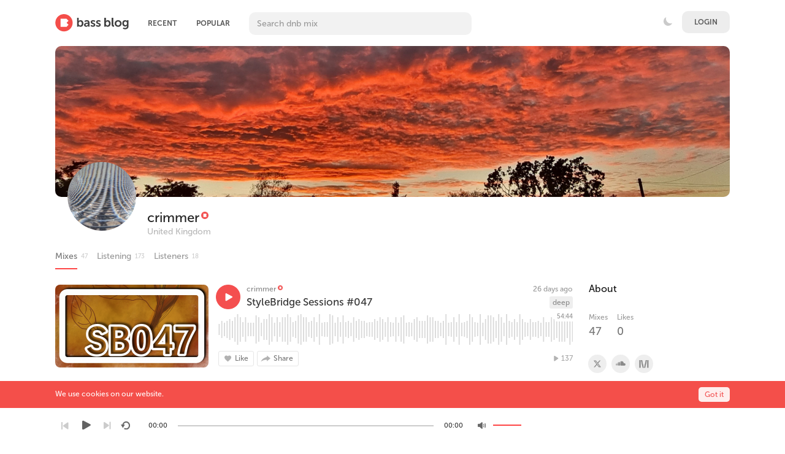

--- FILE ---
content_type: text/html; charset=UTF-8
request_url: https://bassblog.pro/crimmer
body_size: 17415
content:
<!DOCTYPE html>
<html class="ltr" dir="ltr">
<head>
<meta charset="UTF-8" />
<title>crimmer - Drum And Bass Mixes</title>
<meta content='#2f2f2f' name='theme-color'/>
<meta name="description" content="Listen to drum and bass mixes by crimmer on Bass Blog.">
<!--<meta content='Listen, upload, download drum and bass, neurofunk, liquid, drumfunk, deep, oldschool, jungle mixes.' name='description'/>-->
<meta content='drum and bass, liquid, neurofunk, drumfunk, oldschool, jungle, dnb, podcast, radioshow, music, dj, free, download, upload, миксы, скачать, бесплатно, слушать, днб, драм, бэйс, нейрофанк, ликвид, подкаст, музыка' name='keywords'/>
<meta content='Drum And Bass Mixes' property='og:description'/>
<meta name="viewport" content="width=device-width, initial-scale=1, shrink-to-fit=no">
<meta property="og:image" content="https://bassblog.pro/themes/sound/images/bb_meta.jpg" />
<link rel="shortcut icon" href="https://bassblog.pro/themes/sound/images/favicon.png">
<link href="https://bassblog.pro/themes/sound/style.css?58" rel="stylesheet" type="text/css">
<link href="https://bassblog.pro/themes/sound/bassblog.css?920" rel="stylesheet" type="text/css" title="light">
<link href="https://bassblog.pro/themes/sound/theme.css?118" rel="stylesheet" type="text/css">
<!--<link href="https://bassblog.pro/themes/sound/whitee.css?3" rel="stylesheet" type="text/css">-->
<script src="https://s.pageclip.co/v1/pageclip.js" charset="utf-8"></script>
<script type="text/javascript">baseUrl = "https://bassblog.pro"; token_id = "d600aae19f4765b05b2dea242c5deea8"; nowPlaying = viewed_id = 0; player_volume = 1; search_filter = "https://bassblog.pro/search/filter/tracks/"; explore_filter = "https://bassblog.pro/explore/filter/"; lng_just_now = "just now"; lng_ta_second = "a second"; lng_ta_seconds = "seconds"; lng_ta_minute = "a minute"; lng_ta_minutes = "%d minutes"; lng_ta_hour = "an hour"; lng_ta_hours = "%d hours"; lng_ta_day = "a day"; lng_ta_days = "%d days"; lng_ta_week = "a week"; lng_ta_weeks = "%d weeks"; lng_ta_month = "a month"; lng_ta_months = "%d months"; lng_ta_year = "a year"; lng_ta_years = "%d years"; lng_ago = "ago"; lng_dir = "ltr";</script>
<script type="text/javascript" src="https://bassblog.pro/themes/sound/js/jquery.js"></script>
<script type="text/javascript" src="https://bassblog.pro/themes/sound/js/jquery.timeago.js"></script>
<script type="text/javascript" src="https://bassblog.pro/themes/sound/js/functions.js?224"></script>
<script type="text/javascript" src="https://bassblog.pro/themes/sound/js/jquery.jplayer.js"></script>
<script type="text/javascript" src="/waveplayer/audioplayer/wavesurfer.js?6"></script>

<script type="text/javascript">

	$(function () {
	var pathName = document.location.pathname;
	window.onbeforeunload = function () {
	var scrollPosition = $(document).scrollTop();
	sessionStorage.setItem("scrollPosition_" + pathName, scrollPosition.toString());
	}
	if (sessionStorage["scrollPosition_" + pathName]) {
	$(document).animate({
	scrollTop: sessionStorage.getItem("scrollPosition_" + pathName)
	}, 2000); }
	
	});
	
</script>

<script type="text/javascript">

	document.addEventListener("click",function(t){var e=t.target.shadowRoot?t.path[0]:t.target,a=(e.closest||function(t){for(;e&&e.nodeName!==t;)e=e.parentNode;return e}).call(e,"A");if(a&&/^(?:_self)?$/i.test(a.target)&&!a.hasAttribute("download")&&"external"!==a.getAttribute("rel")&&!t.ctrlKey&&!t.metaKey&&!t.shiftKey&&!t.altKey&&a.href){var n=new URL(a.href),o=location;if(n.origin===o.origin){var r=n.pathname+n.search,i=n.hash,s=!0;if(t.preventDefault(),r===o.pathname+o.search){if(/^#[a-z][a-z0-9.:_-]+$/i.test(i)){var e=document.querySelector(i+',[name="'+i.slice(1)+'"]');e&&(t.preventDefault=function(){s=!1},setTimeout(function(){s&&e.scrollIntoView(!0)}))}history.replaceState(history.state,document.title,r+i)}else{var c=new CustomEvent("pushstate");c.state=o.href,setTimeout(function(){dispatchEvent(c),window.onpushstate&&onpushstate(c)}),history.pushState(c.state,document.title,r+i)}}}},!0);
	function onPushState() {

		if (location.pathname === '/stream/logout') {
			location.href = '/stream/logout';
		}
		currentTabNav();
		
		/* bb-ad-36x36 var k=decodeURIComponent(document.cookie),ca=k.split(';'),psc="";for(var i=0;i<ca.length;i++){var c=ca[i];while(c.charAt(0)==' ') c=c.substring(1);if (c.indexOf("adcapban")==0)psc+=(psc==""?"":",")+c.replace("adcapban","").replace("=",",");}var s = document.createElement("script");s.src = "https://bassblog.pro/ads/ser.php?t=AADIV34"+String.fromCharCode(38)+"f=34"+String.fromCharCode(38)+"psc=" + psc;document.head.appendChild(s); */

	}

	window.onpushstate = onPushState;

$(document).ready(function() {

	$("#now-playing-url").click(function() {
				$('#url_f').css("background-image", "url(/themes/sound/images/icx_featured.svg)")
				$('#url_e').css("background-image", "url(/themes/sound/images/icx_explore.svg)")
				$('#url_p').css("background-image", "url(/themes/sound/images/icx_popular.svg)")
				$('#url_a').css("background-image", "url(/themes/sound/images/icx_archives.svg)")
	});

	currentTabNav();

	$(".search-p").on('keyup', function (e) {
    if (e.key === 'Enter' || e.keyCode === 13) {
		onPushState();
		currentTabNav();
    }
});

	$(document).on("click", ".waveform", function (ev) {

		const player = $('#sound-player').data('jPlayer');
		const $container = $(this).closest('.song-container');
		const $pause = $container.find('.jp-pause:visible');
		let $play = $container.find('.jp-play:visible');
		if (!$play.length) {
			$play = $container.find('.song-play-btn:visible');
		}

		const time = ev.offsetX * 100 / ev.target.offsetWidth;
		if (time !== player.status.currentTime) {
			player.playHead(time)
		}

		if (!$pause.length) {
			setTimeout(() => {
				$play.click();
			}, 50);
		}

		console.log("play pressed - wave");
	});

	$("#sound-player").jPlayer({
		cssSelectorAncestor: '#sound-container',
		play: function() {

			// Verify if a view has been added already for this track
			if(viewed_id == nowPlaying) {
				return false;
			} else {
				updateTrackInfo(nowPlaying);
				prevnext(3);
			}
			// Add the play count
			viewed_id = nowPlaying;
			$.ajax({
				type: "POST",
				url: "https://bassblog.pro/requests/add_view.php",
				data: "id="+nowPlaying+"&token_id="+token_id, 
				cache: false,
				statusCode: {
      				401: function() { // The token may be expired
        			// Reload the page if nothing comes back from the server
      				location.reload();
      			}}
			});
		},
		timeupdate: function(ev) {
			let time = 0;
			if (ev.jPlayer.status.currentTime) {
				time = ev.jPlayer.status.currentTime / ev.jPlayer.status.duration;
			}

			const id = $('.song-container.current-song .waveform').data('id');
			const wave = window.waves[id];
			if (wave) {
				wave.seekTo(time);
			}
		},
		ended: function () {
			// If repeat is not turned on, move to the next song
			if($('#repeat-song').html() == 0) {
				$('.current-seek').html($('#sound_ghost_player').html());
				$('.current-play').show();
				viewed_id = 0;
				nextSong(nowPlaying);
			}
		},
		swfPath: "https://bassblog.pro/themes/sound/js",
		supplied: "mp3,m4a,wav",
		wmode: "window",
		volume: player_volume,
		smoothPlayBar: true,
		keyEnabled: true
	});
});
function updateTrackInfo(id) {
	// If there's a track id
	if(id > 0) {
		// Add the current song class
		$('#track'+id).addClass('current-song');

		// Add current play class to the Play button and hide it
		$('#play'+id).addClass('current-play');
		$('.current-play').hide();

		$('.jp-audio .jp-time-holder').show();

		// Add the active player to the current song
		$("#song-controls"+id).html($("#seek-bar-song").html());

		// Add the active player class to the current song
		$("#song-controls"+id).addClass('current-seek');

		// Set the play/pause button position (this is needed for mobile view in order for the play/pause button to be at the same height with the initial play button)
		if(lng_dir == "rtl") {
			$('#track'+id+' .jp-play , #track'+id+' .jp-pause').css({ 'margin-top' : '-' + ($('#song-name'+id).outerHeight()+18.5) + 'px', 'right' : '0' });
		} else {
			$('#track'+id+' .jp-play , #track'+id+' .jp-pause').css({ 'margin-top' : '-' + ($('#song-name'+id).outerHeight()+18.5) + 'px' });
		}

		prevnext();

		// Bind functionality to the new song selector
		$("#sound-player").jPlayer("option", "cssSelectorAncestor", '#sound-container');
	}
}
function playSong(song, id, format) {

	//clicky.log();
	

	// If the user is on a mobile device, open the track in a new tab rather than playing it on the page
	/*if(/Android|webOS|iPhone|iPad|iPod|BlackBerry|IEMobile|Opera Mini/i.test(navigator.userAgent)) {
		window.location = 'https://bassblog.pro/uploads/tracks/'+song;
		return false;
	}*/
	
	// Remove the current-song class (if any)
	$('.current-song').removeClass('current-song');
	// Show the previously hidden Play button (if any)
	$('.current-play').show();
	$('.current-play').removeClass('current-play');
	
	// Remove the active player if exists and set the ghost player
	$('.current-seek').html($('#sound_ghost_player').html());
	
	// Remove the active player class
	$('.current-seek').removeClass('current-seek');
	
	// Define the current playing track
	nowPlaying = id;
	
	// Update the track listing
	updateTrackInfo(nowPlaying);
	prevnext(3);
	
	// Get the current song name, url and author
	var trackUrl = $('#song-url'+id).attr('href');
	var artwork = $('#song-art'+id).attr('src');

	var tapbar_artwork = artwork; // BB TapBar Url
	tapbar_artwork = tapbar_artwork.replace("/500/", "/50/"); // BB TapBar Url
	tapbar_artwork = tapbar_artwork.replace("/270/", "/50/"); // BB TapBar Url

	var songName, shortSongName = songName = $('#song-name'+id).html();
	var songAuthor = $('#song-author'+id).text();
	var songAuthorUrl = $('#song-author'+id).attr('href');
	
	if(songName.length > 30) {
		var shortSongName = $('#song-name'+id).html();
	}

	// console.log(songName);
	if (window.clicky) {
		clicky.log(songName);
	}	
	
	$('#sw-song-name').html($('<a>', {html: shortSongName, href: trackUrl, title: songName, rel: 'loadpage'}));
	$('#sw-author-name').html($('<a>', {html: songAuthor, href: songAuthorUrl, title: songAuthor, rel: 'loadpage'}));
	$('#topbar-artwork').html($('<a>', {href: trackUrl, rel: 'loadpage', id: 'artwork-container'}));
	$('#now-playing-url').attr('href', trackUrl); // BB TapBar Url
	$('#now-playing-url').css("pointer-events", "auto"); // BB TapBar Url
	$('#artwork-container').html('<img src="'+artwork+'">');
	$('#now-playing').attr('src', tapbar_artwork); // BB TapBar Url
	
	// if the format is mp4, switch it to m4a since mp4 can be audio only
	if(format == 'mp4') {
		format = 'm4a';
	}
	
	if(format == 'mp3') {
		$("#sound-player").jPlayer("setMedia",{mp3:song}).jPlayer("play");
	} else if(format == 'm4a') {
		$("#sound-player").jPlayer("setMedia",{m4a:song}).jPlayer("play");
	} else if(format == 'wav') {
		$("#sound-player").jPlayer("setMedia",{wav:song}).jPlayer("play");
	}
}

</script>
</head>
<body>
<!-- <div class="btn-toggle"><input type="checkbox" id="switch"/> -->
</div><!--<button class="btn-toggle">.</button>-->
<!-- <div class="btn-toggle2"><input type="checkbox" id="switch2"/></div> -->
<!--<button class="btn-toggle">.</button>-->
<!--<div class="no-safari" style="display: none"><div class="no-safari-center">We`re sorry. Bass Blog is not working correct on Safari at the moment. We`re doing our best to make website work. For now please use a different browser. From mobile Safari on iPhone website should work fine.</div></div>-->
<script>
	const userAgent = window.navigator.userAgent;
	const isSafari = (navigator.userAgent.indexOf("Safari") > -1) && (navigator.userAgent.indexOf("Chrome") === -1);
	const isDesktop = !userAgent.match(/iPad/i) && !userAgent.match(/iPhone/i);
	if (isSafari && isDesktop) {

		var div = document.getElementById ("myDiv");
            var input = document.getElementById ("myInput");

            div.style.letterSpacing = input.value;
		document.querySelector('.no-safari').style.display = 'block';
	}
</script>

<!--<div style="position:absolute">
<a href="https://www.liveinternet.ru/click"
target="_blank"><img id="licnt03A4" width="1" height="1" style="border:0" 
title="Li"
src="[data-uri]"
alt=""/></a><script>(function(d,s){d.getElementById("licnt03A4").src=
"https://counter.yadro.ru/hit?t52.6;r"+escape(d.referrer)+
((typeof(s)=="undefined")?"":";s"+s.width+"*"+s.height+"*"+
(s.colorDepth?s.colorDepth:s.pixelDepth))+";u"+escape(d.URL)+
";h"+escape(d.title.substring(0,150))+";"+Math.random()})
(document,screen)</script>
</div>-->

<div id="categories-menu" class="categories-menu" style="display:none;">
	<a href="/archives" rel="loadpage" onclick="toggleCategoriesAll()"><div class="categories-row"><div><div style="background-image: url(/themes/sound/images/icons/icn_archives.svg);width: 24px;height: 24px;background-size: 24px;float: left;margin: -3px 10px 0 0px;"></div>Archives</div><!--<div style="color: #ffffff;padding: 2px 5px 2px 4px;background: #f24f4f;margin-left: 5px;border-radius: 3px;margin-top: 2px;font-size: 8px;line-height: 11px;/* font-weight: bold; */">NEW</div>--></div></a>
	<a href="/explore/filter/atmospheric" rel="loadpage" onclick="toggleCategoriesAll()"><div class="categories-row"><div style="background-image: url(/themes/sound/images/icons/icn_atmo.svg);width: 24px;height: 24px;background-size: 24px;float: left;margin: -3px 10px 0 0px;"></div>Atmospheric</div></a>
	<a href="/explore/filter/deep" rel="loadpage" onclick="toggleCategoriesAll()"><div class="categories-row"><div style="background-image: url(/themes/sound/images/icons/icn_deep.svg);width: 24px;height: 24px;background-size: 24px;float: left;margin: -3px 10px 0 0px;"></div>Deep</div></a>
	<a href="/explore/filter/drumfunk" rel="loadpage" onclick="toggleCategoriesAll()"><div class="categories-row"><div style="background-image: url(/themes/sound/images/icons/icn_drum.svg);width: 24px;height: 24px;background-size: 24px;float: left;margin: -3px 10px 0 0px;"></div>Drumfunk</div></a>
	<a href="/explore/filter/liquid" rel="loadpage" onclick="toggleCategoriesAll()"><div class="categories-row"><div style="background-image: url(/themes/sound/images/icons/icn_liquid.svg);width: 24px;height: 24px;background-size: 24px;float: left;margin: -3px 10px 0 0px;"></div>Liquid</div></a>
	<a href="/explore/filter/neurofunk" rel="loadpage" onclick="toggleCategoriesAll()"><div class="categories-row"><div style="background-image: url(/themes/sound/images/icons/icn_neuro.svg);width: 27px;height: 27px;background-size: 27px;float: left;margin: -3px 10px 0 0px;"></div>Neurofunk</div></a>
	<a href="/explore/filter/oldschool" rel="loadpage" onclick="toggleCategoriesAll()"><div class="categories-row" style="border-bottom: 0;"><div style="background-image: url(/themes/sound/images/icons/icn_old1.svg);width: 25px;height: 25px;background-size: 25px;float: left;margin: -3px 10px 0 0px;"></div>Oldschool</div></a>
	<div class="nav-triangle"></div>
</div>
	<div class="grey-bg"><div class="white-bg"></div></div>
	<div id="categories-menu-bg" class="categories-menu-bg" style="display:none;" onclick="toggleCategoriesAll()"></div>

	<div class="nav_bottom" id="nav_bottom">

		<div style="display:none;">
			<img src="/themes/sound/images/icx_featured_red.svg">
			<img src="/themes/sound/images/icx_popular_red.svg">
			<img src="/themes/sound/images/icx_browse_redd.svg">
			<img src="/themes/sound/images/icx_explore_red.svg">
			<img src="/themes/sound/images/icx_featured.svg">
			<img src="/themes/sound/images/icx_popular.svg">
			<img src="/themes/sound/images/icx_browse.svg">
			<img src="/themes/sound/images/icx_explore.svg">
			<img src="/themes/sound/images/archives/archives_andy_c.jpg">
			<img src="/themes/sound/images/archives/archives_atmoteka.jpg">
			<img src="/themes/sound/images/archives/archives_bad_company.jpg">
			<img src="/themes/sound/images/archives/archives_bcee.jpg">
			<img src="/themes/sound/images/archives/archives_breakage.jpg">
		</div>

		<a href="/featured" rel="loadpage" onclick="hideCategories()" ontouchstart="greyOn('featured')" ontouchend="greyOff('featured')"><div id="featured" class="nav_item">
			<div class="nav_img" id="url_f"><!--<img src="/themes/sound/images/ic_featured.svg">--></div>
			<div class="nav_title">Featured</div>
		</div></a>
		<a href="/explore/popular" rel="loadpage" onclick="hideCategories()" ontouchstart="greyOn('popular')" ontouchend="greyOff('popular')"><div id="popular" class="nav_item">
			<div class="nav_img" id="url_p"><!--<img src="/themes/sound/images/ic_popular1.svg">--></div>
			<div class="nav_title">Popular</div>
		</div></a>

		<a href="/browse" rel="loadpage" onclick="hideCategories()" ontouchstart="greyOn('browse')" ontouchend="greyOff('browse')"><div id="browse" class="nav_item">

			<div class="nav_img" id="url_t"><!--<img src="/themes/sound/images/ic_popular1.svg">--></div>
			<div class="nav_title">Browse</div>
		</div></a>



		<a href="/explore" rel="loadpage" onclick="hideCategories()" ontouchstart="greyOn('explore')" ontouchend="greyOff('explore')"><div class="nav_item" id="explore">
			<div class="nav_img" id="url_e"><!--<img src="/themes/sound/images/ic_explore1.svg">--></div>
			<div class="nav_title">Recent</div>
		</div></a>
		<a href="" rel="loadpage" id="now-playing-url" style="pointer-events: none;" onclick="hideCategories()" ontouchstart="greyOn('now-paying')" ontouchend="greyOff('now-paying')"><div class="nav_item" id="now-paying">
			<div class="nav_img"><img id="now-playing" src="/themes/sound/images/icx_now_playing.svg" style="width: 23px;border-radius: 12px;"></div>
			<div class="nav_title">Playing</div>
		</div></a>
	</div>

<div id="loading-bar"><dd></dd><dt></dt></div>
<div class="topbar">
	<div class="header">
		<a href="https://bassblog.pro/welcome" rel="loadpage"><div class="logo"></div></a>
		<a href="https://bassblog.pro/explore" class="menu-button" rel="loadpage" id="explore-button">Recent</a><a href="https://bassblog.pro/explore/popular" class="menu-button" rel="loadpage" id="popular-button">Popular</a>
		<div class="search-input" id="search-input"><input class="search-p" spellcheck="false" type="text" id="search" placeholder="Search dnb mix" autocomplete="off"></div>
		<a onclick="connect_modal()" class="menu-btn" title="Login">Login</a><div style="float:right;color: white;margin-top: 19px;margin-right: 5px;"><div class="btn-toggle"><input type="checkbox" id="switch" style="opacity:0;"></div></div>
	</div>
	<div class="search-container"></div>
	<div class="notification-container">
		<div class="notification-content">
			<div class="notification-inner">
				<span id="global_page_url"><a href="https://bassblog.pro/notifications" rel="loadpage">View More Notifications</a></span>
				<span id="chat_page_url"><a href="https://bassblog.pro/notifications/filter/chats" rel="loadpage">View More Messages</a></span>
				<a onclick="showNotification('close')" title="Close Notifications"><div class="close_btn"></div></a>
			</div>
			<div id="notifications-content"></div>
			<!--<div class="notification-row"><div class="notification-padding"><a href="https://bassblog.pro/settings/notifications" rel="loadpage">Notifications Settings</a></div></div>-->
		</div>
	</div>
</div>
<div class="topbar_margin"></div>
<div id="content">
	<script>
	function copyLink() {
	  // Get the input field and copy text
	  var copyText = document.getElementById("share-url");
	  
	  // Select the text
	  copyText.select();
	  copyText.setSelectionRange(0, 99999); // For mobile devices
	  
	  // Copy the text to the clipboard
	  navigator.clipboard.writeText(copyText.value);
	  
	  // Display "Link copied!" message
	  var message = document.getElementById("copyMessage");
	  message.style.display = "inline";
	  
	  // Hide the message after 3 seconds
	 setTimeout(function() {
		message.style.display = "none";
	  }, 3000);
	}
</script>

<style>

.copy-link-button {
    text-transform: uppercase;
    background: #e6e6e6;
    border: 0;
    padding: 7px;
    border-radius: 4px;
    font-size: 10px;
    font-weight: 500;
    color: #666;
    margin-top: 10px;
	cursor: pointer;
}

</style>

<div class="row-body content-profile">
	<div class="body-content">
		<div class="twelve columns">
					<div class="cover-container">
						<div class="cover-content" style="position: relative;z-index: 1;background:none">
                        
							<div class="cover-image" style="background-image: url(https://bassblog.pro/image/c/2200/400/1028557432_1055385547_331236386.jpg)">
							</div>
                            
							<div class="cover-description">
                            <!--<a href="#"><div>.</div></a>-->
								<div class="cover-avatar-content">
									<div class="cover-avatar">
										<span id="avatar729crimmer"><div class="div-def-avatar"></div><img class="div-nomal-avatar" id="img-avatar" src="https://bassblog.pro/image/a/300/300/648840521_385788344_1763232401.jpg" /></span>
									</div>
								</div>
                                <script>checkSRC();</script>
								<div class="cover-description-content">
									<span id="author729crimmer"></span><span id="time729crimmer"></span><div class="cover-text-container">
									<div class="cover-username"><a href="https://bassblog.pro/crimmer" rel="loadpage">crimmer</a><a href="https://bassblog.pro/pro" rel="loadpage" title="Pro User"><span class="pro-icon pro-normal"></span></a></div>
									<div class="cover-location">United Kingdom</div><div class="sidebar-suggestions-small profile-mini-info"><div class="sidebar-suggestions-tracks" title="47 Mixes">47</div>
        <div class="sidebar-suggestions-followers" title="0 Followers" style="background: url(/themes/sound/images/icons/like_n.png) no-repeat center left;background-size: 16px;">0</div></div></div>
								</div>
                                
								<div id="update-avatar-desc-buttons" class="cover-description-buttons"><div id="subscribe729"></div></div>
								<div class="cover-buttons">
									<a class="cover-button cover-button-active" rel="loadpage" href="https://bassblog.pro/crimmer"><div style="float:left;">Mixes</div> </a><div style="color:#ccc;float:left;margin:3px 15px 0px -14px;font-size:10px">47</div><a class="cover-button" rel="loadpage" href="https://bassblog.pro/crimmer/subscriptions"><div style="float:left;">Listening</div> </a><div style="color:#ccc;float:left;margin:3px 15px 0px -14px;font-size:10px">173</div><a class="cover-button" rel="loadpage" href="https://bassblog.pro/crimmer/subscribers"><div style="float:left;">Listeners</div> </a><div style="color:#ccc;float:left;margin:3px 15px 0px -14px;font-size:10px">18</div>
								</div>
							</div>
						</div>
                        </div>

                        <div class="cover-image cover-image-blur" style="display:none;background-image: url(https://bassblog.pro/image/c/2200/400/1028557432_1055385547_331236386.jpg)">
                        </div>
                
                        </div>
		<div class="grid-container">
			<div class="grid-content" id="main-content">
				
				
				<!--<div id="profile-card"></div>-->
				<div id="track8956" class="song-container">
						
                        <div class="song-art safari-img-fix" style="background-image:url(https://bassblog.pro/image/m/500/270/1547650149_209352852_392958863.png)"><a href="https://bassblog.pro/crimmer/stylebridge-sessions-047" rel="loadpage"><img src="https://bassblog.pro/image/m/500/270/1547650149_209352852_392958863.png" id="song-art8956" alt="StyleBridge Sessions #047"></a></div>
                        <div class="song-top">
							<div class="song-timeago">
                                <a href="https://bassblog.pro/crimmer/stylebridge-sessions-047" rel="loadpage">
                                    <span id="time8956">
										<div class="timeago" title="2025-11-13T19:09:35+01:00" id="timeago">
											2025-11-13T19:09:35+01:00
										</div>
									</span>
								</a>
							</div>
                            
							<div data-track-name="1987212674_36277827_1916725605.mp3" data-track-id="8956" id="play8956" data-track-url="https://bassblog.pro/uploads/tracks/1987212674_36277827_1916725605.mp3" data-track-format="mp3" class="track song-play-btn" onClick="clicky.log(window.location.href, document.title, 'event'); return false;">
							</div>
							<div class="song-titles">
                                <div class="song-author"><a id="profile-link-source" onmouseover="profileCard(729, 8956, 0, 0);" onmouseout="profileCard(0, 0, 0, 1);" onclick="profileCard(0, 0, 1, 1);" href="https://bassblog.pro/crimmer" rel="loadpage" id="song-author8956">crimmer</a><span class="pro-icon pro-normal track-pro-badge"></span></div>
								<div class="song-tag">
									<a href="https://bassblog.pro/explore/filter/deep" rel="loadpage">deep</a>
                                </div>
                                
								<div class="song-title">
									<a href="https://bassblog.pro/crimmer/stylebridge-sessions-047" id="song-url8956" rel="loadpage"><div id="song-name8956">StyleBridge Sessions #047</div></a>
								</div>
							</div>
                        </div>

                        <script>
                          waveform(8956, [0.1,0.4,0.3,0.5,0.4,0.5,0.4,0.4,0.6,0.6,0.9,0.7,0.5,0.2,0.6,0.5,0.3,0.3,0.6,0.3,0.8,0.4,0.7,0.3,0.7,0.5,0.5,0.2,0.9,0.6,0.7,0.3,0.6,0.4,0.2,0.6,0.5,0.6,0.9,0.7,0.6,0.2,0.6,0.4,0.8,0.7,0.9,0.6,0.5,0.7,0.2,0.5,0.4,0.6,0.7,0.2,0.9,0.5,0.3,0.2,0.4,0.2,0.9,0.3,0.8,0.3,0.6,0.7,0.2,0.5,0.8,0.2,0.3,0.4,0.3,0.5,0.7,0.4,0.4,0.5,0.4,0.3,0.4,0.3,0.3,0.2,0.2,0.3,0.5,0.4,0.4,0.7,0.5,0.5,0.2,0.6,0.5,0.2,0.3,0.7,0.6,0.3,0.3,0.6,0.8,0.2,0.3,0.2,0.5,0.3,0.5,0.5,0.7,0.4,0.5,0.4,0.4,0.2,0.8,0.6,0.8,0.7,0.4,0.3,0.4,0.3,0.4,0.4,0.9,0.2,0.3,0.2,0.8,0.7,0.2,0.5,0.9,0.3,0.9,0.2,0.4,0.5,0.9,0.6,0.9,0.2,0.3,0.5,0.9,0.3,0.8,0.5,0.8,0.2,0.8,0.6,0.2,0.4,0.9,0.3,0.7,0.3,0.9,0.3,0.4,0.2,0.7,0.5,0.2,0.3,0.9,0.5,0.5,0.2,0.3,0.3,0.5,0.2,0.6,0.2,0.4,0.6,0.3,0.7,0.7,0.2,0.2,0.4,0.6,0.5,0.7,0.4,0.6,0.4,0.6,0.6,0.4,0.4,0.9,0.2,0.7]);
                          showTimeago();
                        </script>

                        <!--<div class="jp-total-time-holder"> BB Total Time
                        <div class="jp-total-time">00:00</div>
                        </div>-->

                        <div class="player-controls">
                            <div id="song-controls8956">
                                <div id="jp_container_123" class="jp-audio">
                                    <div class="jp-type-single">
                                        <div class="jp-gui jp-interface"></div>
                                    </div>
                                </div>
                            </div>
                            <div class="waveform" data-id="8956" style="position:static; width: 100%; height: 50px; top: 66px"></div>
                            <div class="jp-total-time">54:44</div>
                        </div>
						<div class="track-actions-container">
							<div class="track-actions"><div class="track-actions-content" id="track-action8956"><div class="track-buttons-container"><div class="like-button" onclick="connect_modal()" id="doLike8956" title="Like"><span class="action-text">Like</span></div><div class="share-button" onclick="share(8956, 1)" title="Share"><span class="action-text">Share</span></div></div> <div class="track-stats"><div class="counter views_counter" title="Listened 137 times">137</div></div></div></div>
						</div>
						
                        <!--comment-->
                        
					</div>
					<div id="track8869" class="song-container">
						
                        <div class="song-art safari-img-fix" style="background-image:url(https://bassblog.pro/image/m/500/270/2018878236_1968353744_487048383.png)"><a href="https://bassblog.pro/crimmer/stylebridge-sessions-046" rel="loadpage"><img src="https://bassblog.pro/image/m/500/270/2018878236_1968353744_487048383.png" id="song-art8869" alt="StyleBridge Sessions #046"></a></div>
                        <div class="song-top">
							<div class="song-timeago">
                                <a href="https://bassblog.pro/crimmer/stylebridge-sessions-046" rel="loadpage">
                                    <span id="time8869">
										<div class="timeago" title="2025-10-12T09:48:08+02:00" id="timeago">
											2025-10-12T09:48:08+02:00
										</div>
									</span>
								</a>
							</div>
                            
							<div data-track-name="779305758_1357217712_1040953322.mp3" data-track-id="8869" id="play8869" data-track-url="https://bassblog.pro/uploads/tracks/779305758_1357217712_1040953322.mp3" data-track-format="mp3" class="track song-play-btn" onClick="clicky.log(window.location.href, document.title, 'event'); return false;">
							</div>
							<div class="song-titles">
                                <div class="song-author"><a id="profile-link-source" onmouseover="profileCard(729, 8869, 0, 0);" onmouseout="profileCard(0, 0, 0, 1);" onclick="profileCard(0, 0, 1, 1);" href="https://bassblog.pro/crimmer" rel="loadpage" id="song-author8869">crimmer</a><span class="pro-icon pro-normal track-pro-badge"></span></div>
								<div class="song-tag">
									<a href="https://bassblog.pro/explore/filter/deep" rel="loadpage">deep</a>
                                </div>
                                <div class="featured-icon song-tag featured-dark featured-dark-img">
                    <a href="/featured" rel="loadpage">
                        <img src="/themes/sound/images/icon_featured.png" style="opacity:0";>
                    </a>
                </div>
								<div class="song-title">
									<a href="https://bassblog.pro/crimmer/stylebridge-sessions-046" id="song-url8869" rel="loadpage"><div id="song-name8869">StyleBridge Sessions #046</div></a>
								</div>
							</div>
                        </div>

                        <script>
                          waveform(8869, [0.1,0.5,0.5,0.5,0.5,0.3,0.7,0.2,0.8,0.4,0.8,0.2,0.8,0.2,0.5,0.6,0.8,0.4,0.4,0.3,0.9,0.3,0.4,0.7,0.4,0.7,0.5,0.3,0.8,0.6,0.9,0.3,0.7,0.6,0.2,0.7,0.4,0.2,0.6,0.4,0.7,0.7,0.6,0.6,0.5,0.2,0.8,0.6,0.2,0.5,0.9,0.7,0.9,0.2,0.7,0.3,0.9,0.5,0.2,0.3,0.9,0.4,0.5,0.7,0.7,0.7,0.6,0.3,0.9,0.3,0.6,0.7,0.7,0.2,0.8,0.6,0.5,0.2,0.3,0.7,0.8,0.3,0.6,0.3,0.6,0.5,0.3,0.2,0.8,0.7,0.3,0.4,0.8,0.6,0.3,0.7,0.8,0.4,0.8,0.7,0.5,0.6,0.4,0.3,0.6,0.6,0.8,0.4,0.9,0.7,0.5,0.6,0.5,0.4,0.6,0.4,0.3,0.5,0.6,0.5,0.8,0.6,0.4,0.3,0.7,0.5,0.3,0.4,0.2,0.6,0.5,0.7,0.9,0.3,0.3,0.2,0.7,0.7,0.6,0.3,0.3,0.6,0.9,0.5,0.2,0.7,0.3,0.2,0.6,0.7,0.7,0.3,0.3,0.5,0.7,0.3,0.6,0.2,0.3,0.7,0.4,0.2,0.2,0.5,0.7,0.7,0.8,0.7,0.6,0.4,0.9,0.3,0.9,0.7,0.7,0.3,0.9,0.3,0.2,0.6,0.8,0.2,0.7,0.4,0.4,0.5,0.4,0.5,0.4,0.5,0.3,0.7,0.2,0.3,0.5,0.5,0.8,0.2,0.2,0.4,0.6]);
                          showTimeago();
                        </script>

                        <!--<div class="jp-total-time-holder"> BB Total Time
                        <div class="jp-total-time">00:00</div>
                        </div>-->

                        <div class="player-controls">
                            <div id="song-controls8869">
                                <div id="jp_container_123" class="jp-audio">
                                    <div class="jp-type-single">
                                        <div class="jp-gui jp-interface"></div>
                                    </div>
                                </div>
                            </div>
                            <div class="waveform" data-id="8869" style="position:static; width: 100%; height: 50px; top: 66px"></div>
                            <div class="jp-total-time">57:32</div>
                        </div>
						<div class="track-actions-container">
							<div class="track-actions"><div class="track-actions-content" id="track-action8869"><div class="track-likes" id="users_likes8869" style=""><a href="https://bassblog.pro/paulmayhairuss" rel="loadpage"><img src="https://bassblog.pro/image/a/100/100/1029917310_1442353359_1196414072.jpg" title="paulmayhairuss liked this" /></a> <a href="https://bassblog.pro/tankr" rel="loadpage"><img src="https://bassblog.pro/image/a/100/100/556255838_56466580_888824927.png" title="tankr liked this" /></a> </div><div class="track-buttons-container"><div class="like-button" onclick="connect_modal()" id="doLike8869" title="Like"><span class="action-text">Like</span></div><div class="share-button" onclick="share(8869, 1)" title="Share"><span class="action-text">Share</span></div></div> <div class="track-stats"><div class="counter views_counter" title="Listened 201 times">201</div><div class="counter like_btn" id="like_btn8869" title="2 Likes">2</div></div></div></div>
						</div>
						
                        <!--comment-->
                        
					</div>
					<div id="track8796" class="song-container">
						
                        <div class="song-art safari-img-fix" style="background-image:url(https://bassblog.pro/image/m/500/270/1630400770_1300296688_1603042109.png)"><a href="https://bassblog.pro/crimmer/stylebridge-sessions-045" rel="loadpage"><img src="https://bassblog.pro/image/m/500/270/1630400770_1300296688_1603042109.png" id="song-art8796" alt="StyleBridge Sessions #045"></a></div>
                        <div class="song-top">
							<div class="song-timeago">
                                <a href="https://bassblog.pro/crimmer/stylebridge-sessions-045" rel="loadpage">
                                    <span id="time8796">
										<div class="timeago" title="2025-09-12T10:10:37+02:00" id="timeago">
											2025-09-12T10:10:37+02:00
										</div>
									</span>
								</a>
							</div>
                            
							<div data-track-name="865913231_682012773_482583479.mp3" data-track-id="8796" id="play8796" data-track-url="https://bassblog.pro/uploads/tracks/865913231_682012773_482583479.mp3" data-track-format="mp3" class="track song-play-btn" onClick="clicky.log(window.location.href, document.title, 'event'); return false;">
							</div>
							<div class="song-titles">
                                <div class="song-author"><a id="profile-link-source" onmouseover="profileCard(729, 8796, 0, 0);" onmouseout="profileCard(0, 0, 0, 1);" onclick="profileCard(0, 0, 1, 1);" href="https://bassblog.pro/crimmer" rel="loadpage" id="song-author8796">crimmer</a><span class="pro-icon pro-normal track-pro-badge"></span></div>
								<div class="song-tag">
									<a href="https://bassblog.pro/explore/filter/deep" rel="loadpage">deep</a>
                                </div>
                                <div class="featured-icon song-tag featured-dark featured-dark-img">
                    <a href="/featured" rel="loadpage">
                        <img src="/themes/sound/images/icon_featured.png" style="opacity:0";>
                    </a>
                </div>
								<div class="song-title">
									<a href="https://bassblog.pro/crimmer/stylebridge-sessions-045" id="song-url8796" rel="loadpage"><div id="song-name8796">StyleBridge Sessions #045</div></a>
								</div>
							</div>
                        </div>

                        <script>
                          waveform(8796, [0.1,0.3,0.4,0.7,0.4,0.5,0.6,0.3,0.9,0.5,0.4,0.7,0.4,0.6,0.9,0.2,0.8,0.6,0.6,0.4,0.3,0.3,0.6,0.4,0.4,0.2,0.2,0.3,0.5,0.4,0.8,0.2,0.4,0.4,0.5,0.6,0.5,0.2,0.8,0.2,0.3,0.3,0.5,0.2,0.3,0.5,0.5,0.2,0.4,0.6,0.6,0.7,0.3,0.5,0.3,0.4,0.9,0.4,0.9,0.2,0.2,0.7,0.9,0.2,0.2,0.6,0.4,0.6,0.6,0.6,0.6,0.6,0.8,0.3,0.5,0.2,0.7,0.3,0.2,0.2,0.5,0.2,0.6,0.2,0.5,0.4,0.3,0.4,0.5,0.3,0.4,0.7,0.8,0.2,0.2,0.5,0.2,0.6,0.7,0.2,0.6,0.6,0.3,0.4,0.3,0.6,0.6,0.6,0.8,0.5,0.3,0.3,0.3,0.3,0.6,0.3,0.6,0.3,0.3,0.3,0.9,0.3,0.8,0.2,0.9,0.6,0.8,0.4,0.2,0.4,0.3,0.7,0.6,0.4,0.7,0.6,0.4,0.3,0.5,0.7,0.7,0.4,0.2,0.7,0.6,0.4,0.2,0.7,0.7,0.7,0.3,0.7,0.7,0.3,0.4,0.5,0.9,0.6,0.6,0.3,0.3,0.4,0.7,0.2,0.6,0.3,0.4,0.7,0.9,0.4,0.8,0.5,0.3,0.6,0.7,0.5,0.5,0.7,0.9,0.4,0.3,0.5,0.2,0.2,0.6,0.6,0.6,0.6,0.8,0.3,0.4,0.2,0.7,0.3,0.4,0.4,0.8,0.3,0.3,0.3,0.9]);
                          showTimeago();
                        </script>

                        <!--<div class="jp-total-time-holder"> BB Total Time
                        <div class="jp-total-time">00:00</div>
                        </div>-->

                        <div class="player-controls">
                            <div id="song-controls8796">
                                <div id="jp_container_123" class="jp-audio">
                                    <div class="jp-type-single">
                                        <div class="jp-gui jp-interface"></div>
                                    </div>
                                </div>
                            </div>
                            <div class="waveform" data-id="8796" style="position:static; width: 100%; height: 50px; top: 66px"></div>
                            <div class="jp-total-time">62:51</div>
                        </div>
						<div class="track-actions-container">
							<div class="track-actions"><div class="track-actions-content" id="track-action8796"><div class="track-likes" id="users_likes8796" style=""><a href="https://bassblog.pro/kirill395" rel="loadpage"><img src="https://bassblog.pro/image/a/100/100/16769958_2066762902_1857548985.png" title="kirill395 liked this" /></a> </div><div class="track-buttons-container"><div class="like-button" onclick="connect_modal()" id="doLike8796" title="Like"><span class="action-text">Like</span></div><div class="share-button" onclick="share(8796, 1)" title="Share"><span class="action-text">Share</span></div></div> <div class="track-stats"><div class="counter views_counter" title="Listened 254 times">254</div><div class="counter like_btn" id="like_btn8796" title="1 Likes">1</div></div></div></div>
						</div>
						
                        <!--comment-->
                        
					</div>
					<div id="track8708" class="song-container">
						
                        <div class="song-art safari-img-fix" style="background-image:url(https://bassblog.pro/image/m/500/270/1687401004_1928025600_3335032.png)"><a href="https://bassblog.pro/crimmer/stylebridge-sessions-044" rel="loadpage"><img src="https://bassblog.pro/image/m/500/270/1687401004_1928025600_3335032.png" id="song-art8708" alt="StyleBridge Sessions #044"></a></div>
                        <div class="song-top">
							<div class="song-timeago">
                                <a href="https://bassblog.pro/crimmer/stylebridge-sessions-044" rel="loadpage">
                                    <span id="time8708">
										<div class="timeago" title="2025-08-10T21:57:24+02:00" id="timeago">
											2025-08-10T21:57:24+02:00
										</div>
									</span>
								</a>
							</div>
                            
							<div data-track-name="1265695394_1615629429_1504687341.mp3" data-track-id="8708" id="play8708" data-track-url="https://bassblog.pro/uploads/tracks/1265695394_1615629429_1504687341.mp3" data-track-format="mp3" class="track song-play-btn" onClick="clicky.log(window.location.href, document.title, 'event'); return false;">
							</div>
							<div class="song-titles">
                                <div class="song-author"><a id="profile-link-source" onmouseover="profileCard(729, 8708, 0, 0);" onmouseout="profileCard(0, 0, 0, 1);" onclick="profileCard(0, 0, 1, 1);" href="https://bassblog.pro/crimmer" rel="loadpage" id="song-author8708">crimmer</a><span class="pro-icon pro-normal track-pro-badge"></span></div>
								<div class="song-tag">
									<a href="https://bassblog.pro/explore/filter/deep" rel="loadpage">deep</a>
                                </div>
                                
								<div class="song-title">
									<a href="https://bassblog.pro/crimmer/stylebridge-sessions-044" id="song-url8708" rel="loadpage"><div id="song-name8708">StyleBridge Sessions #044</div></a>
								</div>
							</div>
                        </div>

                        <script>
                          waveform(8708, [0.1,0.7,0.2,0.5,0.8,0.6,0.3,0.3,0.5,0.7,0.5,0.4,0.5,0.4,0.8,0.3,0.4,0.5,0.2,0.4,0.9,0.2,0.4,0.3,0.6,0.7,0.4,0.5,0.9,0.4,0.6,0.6,0.5,0.4,0.7,0.7,0.2,0.4,0.2,0.7,0.3,0.2,0.4,0.4,0.5,0.3,0.2,0.4,0.5,0.3,0.8,0.3,0.4,0.5,0.3,0.3,0.8,0.6,0.5,0.5,0.8,0.5,0.8,0.6,0.4,0.3,0.2,0.6,0.6,0.2,0.3,0.3,0.6,0.7,0.6,0.2,0.4,0.2,0.5,0.6,0.7,0.6,0.3,0.5,0.7,0.4,0.6,0.6,0.8,0.6,0.6,0.2,0.2,0.6,0.9,0.2,0.9,0.7,0.3,0.4,0.7,0.5,0.9,0.7,0.4,0.6,0.3,0.4,0.6,0.5,0.5,0.4,0.7,0.6,0.5,0.2,0.4,0.2,0.8,0.6,0.8,0.6,0.4,0.3,0.6,0.5,0.7,0.3,0.3,0.5,0.8,0.2,0.5,0.2,0.5,0.2,0.3,0.4,0.3,0.7,0.8,0.7,0.9,0.5,0.6,0.4,0.2,0.5,0.3,0.3,0.3,0.2,0.3,0.4,0.6,0.6,0.3,0.3,0.9,0.5,0.3,0.5,0.6,0.3,0.7,0.3,0.8,0.6,0.5,0.6,0.2,0.4,0.3,0.3,0.4,0.5,0.7,0.7,0.2,0.4,0.3,0.3,0.9,0.3,0.8,0.6,0.3,0.6,0.9,0.7,0.8,0.7,0.6,0.7,0.5,0.6,0.8,0.5,0.5,0.6,0.4]);
                          showTimeago();
                        </script>

                        <!--<div class="jp-total-time-holder"> BB Total Time
                        <div class="jp-total-time">00:00</div>
                        </div>-->

                        <div class="player-controls">
                            <div id="song-controls8708">
                                <div id="jp_container_123" class="jp-audio">
                                    <div class="jp-type-single">
                                        <div class="jp-gui jp-interface"></div>
                                    </div>
                                </div>
                            </div>
                            <div class="waveform" data-id="8708" style="position:static; width: 100%; height: 50px; top: 66px"></div>
                            <div class="jp-total-time">62:53</div>
                        </div>
						<div class="track-actions-container">
							<div class="track-actions"><div class="track-actions-content" id="track-action8708"><div class="track-likes" id="users_likes8708" style=""><a href="https://bassblog.pro/ilya72" rel="loadpage"><img src="https://bassblog.pro/image/a/100/100/default.png" title="ilya72 liked this" /></a> <a href="https://bassblog.pro/gihopolit" rel="loadpage"><img src="https://bassblog.pro/image/a/100/100/1405460815_612232611_1305416166.jpeg" title="Serg Bob liked this" /></a> <a href="https://bassblog.pro/vadim-m" rel="loadpage"><img src="https://bassblog.pro/image/a/100/100/1275311949_1065166604_1543453718.jpg" title="Vadim liked this" /></a> </div><div class="track-buttons-container"><div class="like-button" onclick="connect_modal()" id="doLike8708" title="Like"><span class="action-text">Like</span></div><div class="share-button" onclick="share(8708, 1)" title="Share"><span class="action-text">Share</span></div></div> <div class="track-stats"><div class="counter views_counter" title="Listened 117 times">117</div><div class="counter like_btn" id="like_btn8708" title="3 Likes">3</div></div></div></div>
						</div>
						
                        <!--comment-->
                        
					</div>
					<div id="track8613" class="song-container">
						
                        <div class="song-art safari-img-fix" style="background-image:url(https://bassblog.pro/image/m/500/270/398622298_1389900321_967418576.png)"><a href="https://bassblog.pro/crimmer/stylebridge-sessions-043" rel="loadpage"><img src="https://bassblog.pro/image/m/500/270/398622298_1389900321_967418576.png" id="song-art8613" alt="StyleBridge Sessions #043"></a></div>
                        <div class="song-top">
							<div class="song-timeago">
                                <a href="https://bassblog.pro/crimmer/stylebridge-sessions-043" rel="loadpage">
                                    <span id="time8613">
										<div class="timeago" title="2025-07-10T12:07:43+02:00" id="timeago">
											2025-07-10T12:07:43+02:00
										</div>
									</span>
								</a>
							</div>
                            
							<div data-track-name="940190273_77773926_1217390951.mp3" data-track-id="8613" id="play8613" data-track-url="https://bassblog.pro/uploads/tracks/940190273_77773926_1217390951.mp3" data-track-format="mp3" class="track song-play-btn" onClick="clicky.log(window.location.href, document.title, 'event'); return false;">
							</div>
							<div class="song-titles">
                                <div class="song-author"><a id="profile-link-source" onmouseover="profileCard(729, 8613, 0, 0);" onmouseout="profileCard(0, 0, 0, 1);" onclick="profileCard(0, 0, 1, 1);" href="https://bassblog.pro/crimmer" rel="loadpage" id="song-author8613">crimmer</a><span class="pro-icon pro-normal track-pro-badge"></span></div>
								<div class="song-tag">
									<a href="https://bassblog.pro/explore/filter/deep" rel="loadpage">deep</a>
                                </div>
                                
								<div class="song-title">
									<a href="https://bassblog.pro/crimmer/stylebridge-sessions-043" id="song-url8613" rel="loadpage"><div id="song-name8613">StyleBridge Sessions #043</div></a>
								</div>
							</div>
                        </div>

                        <script>
                          waveform(8613, [0.1,0.7,0.4,0.6,0.9,0.2,0.7,0.7,0.9,0.4,0.8,0.6,0.4,0.3,0.9,0.7,0.6,0.3,0.4,0.4,0.9,0.6,0.4,0.5,0.6,0.5,0.8,0.3,0.3,0.3,0.4,0.2,0.2,0.2,0.3,0.5,0.2,0.2,0.3,0.2,0.5,0.4,0.5,0.4,0.2,0.3,0.2,0.5,0.3,0.4,0.3,0.2,0.3,0.3,0.5,0.6,0.5,0.3,0.7,0.7,0.3,0.7,0.9,0.6,0.2,0.7,0.3,0.7,0.9,0.5,0.3,0.5,0.2,0.7,0.2,0.4,0.4,0.7,0.8,0.6,0.5,0.7,0.7,0.2,0.5,0.4,0.9,0.7,0.2,0.3,0.8,0.5,0.7,0.6,0.7,0.3,0.8,0.5,0.5,0.6,0.8,0.2,0.9,0.3,0.2,0.6,0.4,0.6,0.4,0.6,0.4,0.6,0.5,0.6,0.6,0.5,0.5,0.4,0.7,0.2,0.6,0.3,0.9,0.7,0.5,0.5,0.4,0.7,0.9,0.4,0.4,0.3,0.4,0.4,0.2,0.5,0.3,0.2,0.9,0.7,0.4,0.2,0.6,0.2,0.2,0.2,0.4,0.4,0.8,0.7,0.5,0.2,0.3,0.6,0.8,0.6,0.2,0.3,0.2,0.5,0.4,0.2,0.7,0.3,0.2,0.7,0.6,0.3,0.7,0.4,0.4,0.4,0.4,0.7,0.2,0.3,0.7,0.2,0.9,0.7,0.7,0.3,0.8,0.5,0.3,0.3,0.5,0.3,0.8,0.5,0.9,0.6,0.7,0.5,0.4,0.2,0.4,0.7,0.8,0.2,0.9]);
                          showTimeago();
                        </script>

                        <!--<div class="jp-total-time-holder"> BB Total Time
                        <div class="jp-total-time">00:00</div>
                        </div>-->

                        <div class="player-controls">
                            <div id="song-controls8613">
                                <div id="jp_container_123" class="jp-audio">
                                    <div class="jp-type-single">
                                        <div class="jp-gui jp-interface"></div>
                                    </div>
                                </div>
                            </div>
                            <div class="waveform" data-id="8613" style="position:static; width: 100%; height: 50px; top: 66px"></div>
                            <div class="jp-total-time">59:34</div>
                        </div>
						<div class="track-actions-container">
							<div class="track-actions"><div class="track-actions-content" id="track-action8613"><div class="track-likes" id="users_likes8613" style=""><a href="https://bassblog.pro/optik" rel="loadpage"><img src="https://bassblog.pro/image/a/100/100/1826643773_718344314_1449713996.gif" title="optik liked this" /></a> </div><div class="track-buttons-container"><div class="like-button" onclick="connect_modal()" id="doLike8613" title="Like"><span class="action-text">Like</span></div><div class="share-button" onclick="share(8613, 1)" title="Share"><span class="action-text">Share</span></div></div> <div class="track-stats"><div class="counter views_counter" title="Listened 173 times">173</div><div class="counter like_btn" id="like_btn8613" title="1 Likes">1</div></div></div></div>
						</div>
						
                        <!--comment-->
                        
					</div>
					<div id="track8534" class="song-container">
						
                        <div class="song-art safari-img-fix" style="background-image:url(https://bassblog.pro/image/m/500/270/236337132_958595067_875524986.png)"><a href="https://bassblog.pro/crimmer/stylebridge-sessions-042" rel="loadpage"><img src="https://bassblog.pro/image/m/500/270/236337132_958595067_875524986.png" id="song-art8534" alt="StyleBridge Sessions #042"></a></div>
                        <div class="song-top">
							<div class="song-timeago">
                                <a href="https://bassblog.pro/crimmer/stylebridge-sessions-042" rel="loadpage">
                                    <span id="time8534">
										<div class="timeago" title="2025-06-10T20:33:54+02:00" id="timeago">
											2025-06-10T20:33:54+02:00
										</div>
									</span>
								</a>
							</div>
                            
							<div data-track-name="1197220139_924955847_364303191.mp3" data-track-id="8534" id="play8534" data-track-url="https://bassblog.pro/uploads/tracks/1197220139_924955847_364303191.mp3" data-track-format="mp3" class="track song-play-btn" onClick="clicky.log(window.location.href, document.title, 'event'); return false;">
							</div>
							<div class="song-titles">
                                <div class="song-author"><a id="profile-link-source" onmouseover="profileCard(729, 8534, 0, 0);" onmouseout="profileCard(0, 0, 0, 1);" onclick="profileCard(0, 0, 1, 1);" href="https://bassblog.pro/crimmer" rel="loadpage" id="song-author8534">crimmer</a><span class="pro-icon pro-normal track-pro-badge"></span></div>
								<div class="song-tag">
									<a href="https://bassblog.pro/explore/filter/liquid" rel="loadpage">liquid</a>
                                </div>
                                
								<div class="song-title">
									<a href="https://bassblog.pro/crimmer/stylebridge-sessions-042" id="song-url8534" rel="loadpage"><div id="song-name8534">StyleBridge Sessions #042</div></a>
								</div>
							</div>
                        </div>

                        <script>
                          waveform(8534, [0.1,0.2,0.9,0.7,0.9,0.5,0.4,0.2,0.6,0.2,0.4,0.6,0.7,0.4,0.2,0.7,0.7,0.6,0.5,0.3,0.5,0.7,0.2,0.4,0.3,0.5,0.4,0.4,0.6,0.5,0.3,0.2,0.2,0.2,0.7,0.4,0.3,0.4,0.3,0.4,0.7,0.4,0.2,0.2,0.8,0.6,0.9,0.6,0.8,0.4,0.6,0.2,0.5,0.2,0.4,0.2,0.7,0.7,0.9,0.4,0.2,0.2,0.3,0.5,0.7,0.4,0.2,0.3,0.3,0.6,0.2,0.2,0.7,0.3,0.9,0.6,0.8,0.2,0.5,0.6,0.4,0.7,0.7,0.6,0.2,0.4,0.5,0.4,0.6,0.6,0.6,0.7,0.6,0.5,0.6,0.2,0.5,0.4,0.8,0.4,0.5,0.3,0.5,0.3,0.8,0.6,0.3,0.6,0.4,0.7,0.3,0.3,0.2,0.2,0.6,0.7,0.7,0.6,0.5,0.2,0.9,0.5,0.8,0.6,0.3,0.6,0.2,0.5,0.2,0.4,0.9,0.7,0.7,0.3,0.2,0.2,0.7,0.5,0.5,0.3,0.2,0.6,0.7,0.5,0.2,0.2,0.4,0.3,0.9,0.3,0.4,0.5,0.8,0.2,0.8,0.7,0.6,0.4,0.4,0.7,0.8,0.2,0.9,0.7,0.7,0.3,0.5,0.6,0.4,0.2,0.8,0.7,0.7,0.6,0.3,0.3,0.7,0.6,0.2,0.3,0.6,0.2,0.2,0.3,0.6,0.6,0.8,0.3,0.6,0.5,0.2,0.4,0.8,0.5,0.6,0.7,0.6,0.4,0.5,0.4,0.9]);
                          showTimeago();
                        </script>

                        <!--<div class="jp-total-time-holder"> BB Total Time
                        <div class="jp-total-time">00:00</div>
                        </div>-->

                        <div class="player-controls">
                            <div id="song-controls8534">
                                <div id="jp_container_123" class="jp-audio">
                                    <div class="jp-type-single">
                                        <div class="jp-gui jp-interface"></div>
                                    </div>
                                </div>
                            </div>
                            <div class="waveform" data-id="8534" style="position:static; width: 100%; height: 50px; top: 66px"></div>
                            <div class="jp-total-time">50:29</div>
                        </div>
						<div class="track-actions-container">
							<div class="track-actions"><div class="track-actions-content" id="track-action8534"><div class="track-likes" id="users_likes8534" style=""><a href="https://bassblog.pro/vadim-m" rel="loadpage"><img src="https://bassblog.pro/image/a/100/100/1275311949_1065166604_1543453718.jpg" title="Vadim liked this" /></a> </div><div class="track-buttons-container"><div class="like-button" onclick="connect_modal()" id="doLike8534" title="Like"><span class="action-text">Like</span></div><div class="share-button" onclick="share(8534, 1)" title="Share"><span class="action-text">Share</span></div></div> <div class="track-stats"><div class="counter views_counter" title="Listened 158 times">158</div><div class="counter like_btn" id="like_btn8534" title="1 Likes">1</div></div></div></div>
						</div>
						
                        <!--comment-->
                        
					</div>
					<div id="track8436" class="song-container">
						
                        <div class="song-art safari-img-fix" style="background-image:url(https://bassblog.pro/image/m/500/270/79098468_722202967_2083366087.png)"><a href="https://bassblog.pro/crimmer/stylebridge-sessions-041" rel="loadpage"><img src="https://bassblog.pro/image/m/500/270/79098468_722202967_2083366087.png" id="song-art8436" alt="StyleBridge Sessions #041"></a></div>
                        <div class="song-top">
							<div class="song-timeago">
                                <a href="https://bassblog.pro/crimmer/stylebridge-sessions-041" rel="loadpage">
                                    <span id="time8436">
										<div class="timeago" title="2025-05-09T13:01:38+02:00" id="timeago">
											2025-05-09T13:01:38+02:00
										</div>
									</span>
								</a>
							</div>
                            
							<div data-track-name="1289003854_1247420902_1230844516.mp3" data-track-id="8436" id="play8436" data-track-url="https://bassblog.pro/uploads/tracks/1289003854_1247420902_1230844516.mp3" data-track-format="mp3" class="track song-play-btn" onClick="clicky.log(window.location.href, document.title, 'event'); return false;">
							</div>
							<div class="song-titles">
                                <div class="song-author"><a id="profile-link-source" onmouseover="profileCard(729, 8436, 0, 0);" onmouseout="profileCard(0, 0, 0, 1);" onclick="profileCard(0, 0, 1, 1);" href="https://bassblog.pro/crimmer" rel="loadpage" id="song-author8436">crimmer</a><span class="pro-icon pro-normal track-pro-badge"></span></div>
								<div class="song-tag">
									<a href="https://bassblog.pro/explore/filter/liquid" rel="loadpage">liquid</a>
                                </div>
                                <div class="featured-icon song-tag featured-dark featured-dark-img">
                    <a href="/featured" rel="loadpage">
                        <img src="/themes/sound/images/icon_featured.png" style="opacity:0";>
                    </a>
                </div>
								<div class="song-title">
									<a href="https://bassblog.pro/crimmer/stylebridge-sessions-041" id="song-url8436" rel="loadpage"><div id="song-name8436">StyleBridge Sessions #041</div></a>
								</div>
							</div>
                        </div>

                        <script>
                          waveform(8436, [0.1,0.5,0.4,0.2,0.9,0.6,0.7,0.5,0.9,0.2,0.4,0.3,0.9,0.7,0.2,0.6,0.5,0.6,0.8,0.7,0.4,0.6,0.8,0.6,0.8,0.6,0.3,0.7,0.6,0.2,0.2,0.4,0.5,0.2,0.8,0.5,0.6,0.2,0.2,0.5,0.3,0.3,0.6,0.2,0.6,0.6,0.7,0.2,0.6,0.6,0.2,0.5,0.3,0.2,0.5,0.4,0.4,0.6,0.8,0.4,0.9,0.4,0.6,0.6,0.5,0.4,0.2,0.7,0.9,0.4,0.4,0.7,0.2,0.5,0.3,0.3,0.2,0.6,0.9,0.7,0.9,0.4,0.7,0.7,0.4,0.7,0.5,0.5,0.9,0.7,0.3,0.7,0.9,0.3,0.5,0.5,0.4,0.2,0.9,0.7,0.8,0.2,0.6,0.5,0.9,0.2,0.3,0.7,0.5,0.3,0.3,0.6,0.5,0.2,0.9,0.4,0.9,0.7,0.2,0.6,0.6,0.2,0.6,0.2,0.8,0.5,0.7,0.7,0.2,0.7,0.3,0.2,0.8,0.6,0.6,0.3,0.2,0.6,0.9,0.5,0.2,0.2,0.6,0.5,0.9,0.2,0.6,0.3,0.2,0.7,0.2,0.3,0.7,0.6,0.8,0.4,0.7,0.2,0.4,0.7,0.3,0.4,0.8,0.7,0.7,0.5,0.9,0.5,0.8,0.6,0.3,0.7,0.3,0.5,0.4,0.7,0.2,0.4,0.9,0.7,0.7,0.2,0.9,0.3,0.9,0.4,0.7,0.3,0.4,0.5,0.3,0.7,0.8,0.2,0.4,0.3,0.8,0.5,0.3,0.5,0.6]);
                          showTimeago();
                        </script>

                        <!--<div class="jp-total-time-holder"> BB Total Time
                        <div class="jp-total-time">00:00</div>
                        </div>-->

                        <div class="player-controls">
                            <div id="song-controls8436">
                                <div id="jp_container_123" class="jp-audio">
                                    <div class="jp-type-single">
                                        <div class="jp-gui jp-interface"></div>
                                    </div>
                                </div>
                            </div>
                            <div class="waveform" data-id="8436" style="position:static; width: 100%; height: 50px; top: 66px"></div>
                            <div class="jp-total-time">55:02</div>
                        </div>
						<div class="track-actions-container">
							<div class="track-actions"><div class="track-actions-content" id="track-action8436"><div class="track-likes" id="users_likes8436" style=""><a href="https://bassblog.pro/protor" rel="loadpage"><img src="https://bassblog.pro/image/a/100/100/default.png" title="protor liked this" /></a> <a href="https://bassblog.pro/gihopolit" rel="loadpage"><img src="https://bassblog.pro/image/a/100/100/1405460815_612232611_1305416166.jpeg" title="Serg Bob liked this" /></a> </div><div class="track-buttons-container"><div class="like-button" onclick="connect_modal()" id="doLike8436" title="Like"><span class="action-text">Like</span></div><div class="share-button" onclick="share(8436, 1)" title="Share"><span class="action-text">Share</span></div></div> <div class="track-stats"><div class="counter views_counter" title="Listened 200 times">200</div><div class="counter like_btn" id="like_btn8436" title="2 Likes">2</div></div></div></div>
						</div>
						
                        <!--comment-->
                        
					</div>
					<div id="track8347" class="song-container">
						
                        <div class="song-art safari-img-fix" style="background-image:url(https://bassblog.pro/image/m/500/270/1577768993_1030158347_377045162.png)"><a href="https://bassblog.pro/crimmer/stylebridge-sessions-040" rel="loadpage"><img src="https://bassblog.pro/image/m/500/270/1577768993_1030158347_377045162.png" id="song-art8347" alt="StyleBridge Sessions #040"></a></div>
                        <div class="song-top">
							<div class="song-timeago">
                                <a href="https://bassblog.pro/crimmer/stylebridge-sessions-040" rel="loadpage">
                                    <span id="time8347">
										<div class="timeago" title="2025-04-09T21:07:30+02:00" id="timeago">
											2025-04-09T21:07:30+02:00
										</div>
									</span>
								</a>
							</div>
                            
							<div data-track-name="813495368_487301429_579804401.mp3" data-track-id="8347" id="play8347" data-track-url="https://bassblog.pro/uploads/tracks/813495368_487301429_579804401.mp3" data-track-format="mp3" class="track song-play-btn" onClick="clicky.log(window.location.href, document.title, 'event'); return false;">
							</div>
							<div class="song-titles">
                                <div class="song-author"><a id="profile-link-source" onmouseover="profileCard(729, 8347, 0, 0);" onmouseout="profileCard(0, 0, 0, 1);" onclick="profileCard(0, 0, 1, 1);" href="https://bassblog.pro/crimmer" rel="loadpage" id="song-author8347">crimmer</a><span class="pro-icon pro-normal track-pro-badge"></span></div>
								<div class="song-tag">
									<a href="https://bassblog.pro/explore/filter/deep" rel="loadpage">deep</a>
                                </div>
                                
								<div class="song-title">
									<a href="https://bassblog.pro/crimmer/stylebridge-sessions-040" id="song-url8347" rel="loadpage"><div id="song-name8347">StyleBridge Sessions #040</div></a>
								</div>
							</div>
                        </div>

                        <script>
                          waveform(8347, [0.1,0.4,0.4,0.4,0.5,0.4,0.5,0.3,0.2,0.3,0.6,0.6,0.2,0.4,0.5,0.7,0.2,0.4,0.7,0.7,0.4,0.2,0.9,0.6,0.3,0.3,0.7,0.2,0.4,0.4,0.2,0.6,0.2,0.3,0.4,0.4,0.6,0.4,0.8,0.2,0.3,0.5,0.3,0.7,0.4,0.6,0.5,0.3,0.4,0.3,0.5,0.4,0.5,0.7,0.2,0.6,0.6,0.3,0.9,0.2,0.8,0.5,0.7,0.3,0.4,0.4,0.9,0.6,0.4,0.6,0.6,0.4,0.5,0.4,0.3,0.2,0.2,0.7,0.6,0.2,0.7,0.3,0.4,0.6,0.2,0.4,0.4,0.7,0.3,0.2,0.7,0.2,0.8,0.4,0.3,0.3,0.3,0.2,0.5,0.4,0.4,0.3,0.3,0.2,0.3,0.7,0.9,0.6,0.6,0.6,0.9,0.2,0.7,0.6,0.8,0.5,0.9,0.6,0.9,0.3,0.3,0.4,0.4,0.6,0.7,0.5,0.2,0.6,0.9,0.4,0.3,0.3,0.5,0.4,0.6,0.7,0.6,0.7,0.4,0.5,0.5,0.4,0.2,0.4,0.5,0.2,0.9,0.4,0.2,0.6,0.4,0.2,0.5,0.6,0.6,0.5,0.2,0.5,0.6,0.7,0.5,0.4,0.6,0.5,0.4,0.5,0.8,0.3,0.8,0.4,0.8,0.2,0.2,0.7,0.5,0.2,0.4,0.4,0.8,0.5,0.6,0.6,0.7,0.5,0.6,0.2,0.7,0.7,0.4,0.3,0.5,0.6,0.5,0.3,0.3,0.6,0.5,0.6,0.6,0.3,0.9]);
                          showTimeago();
                        </script>

                        <!--<div class="jp-total-time-holder"> BB Total Time
                        <div class="jp-total-time">00:00</div>
                        </div>-->

                        <div class="player-controls">
                            <div id="song-controls8347">
                                <div id="jp_container_123" class="jp-audio">
                                    <div class="jp-type-single">
                                        <div class="jp-gui jp-interface"></div>
                                    </div>
                                </div>
                            </div>
                            <div class="waveform" data-id="8347" style="position:static; width: 100%; height: 50px; top: 66px"></div>
                            <div class="jp-total-time">61:43</div>
                        </div>
						<div class="track-actions-container">
							<div class="track-actions"><div class="track-actions-content" id="track-action8347"><div class="track-likes" id="users_likes8347" style=""><a href="https://bassblog.pro/gluonlionheart" rel="loadpage"><img src="https://bassblog.pro/image/a/100/100/1888898519_1398341373_125276126.jpg" title="Luke Champion liked this" /></a> <a href="https://bassblog.pro/agrandmar" rel="loadpage"><img src="https://bassblog.pro/image/a/100/100/1559722420_1957129987_252557539.jpg" title="agrandmar liked this" /></a> </div><div class="track-buttons-container"><div class="like-button" onclick="connect_modal()" id="doLike8347" title="Like"><span class="action-text">Like</span></div><div class="share-button" onclick="share(8347, 1)" title="Share"><span class="action-text">Share</span></div></div> <div class="track-stats"><div class="counter views_counter" title="Listened 203 times">203</div><div class="counter like_btn" id="like_btn8347" title="2 Likes">2</div></div></div></div>
						</div>
						
                        <!--comment-->
                        
					</div>
					<div id="track8253" class="song-container">
						
                        <div class="song-art safari-img-fix" style="background-image:url(https://bassblog.pro/image/m/500/270/1809211752_1143004678_193230633.png)"><a href="https://bassblog.pro/crimmer/stylebridge-sessions-039" rel="loadpage"><img src="https://bassblog.pro/image/m/500/270/1809211752_1143004678_193230633.png" id="song-art8253" alt="StyleBridge Sessions #039"></a></div>
                        <div class="song-top">
							<div class="song-timeago">
                                <a href="https://bassblog.pro/crimmer/stylebridge-sessions-039" rel="loadpage">
                                    <span id="time8253">
										<div class="timeago" title="2025-03-09T01:22:17+01:00" id="timeago">
											2025-03-09T01:22:17+01:00
										</div>
									</span>
								</a>
							</div>
                            
							<div data-track-name="787026809_248746965_263998175.mp3" data-track-id="8253" id="play8253" data-track-url="https://bassblog.pro/uploads/tracks/787026809_248746965_263998175.mp3" data-track-format="mp3" class="track song-play-btn" onClick="clicky.log(window.location.href, document.title, 'event'); return false;">
							</div>
							<div class="song-titles">
                                <div class="song-author"><a id="profile-link-source" onmouseover="profileCard(729, 8253, 0, 0);" onmouseout="profileCard(0, 0, 0, 1);" onclick="profileCard(0, 0, 1, 1);" href="https://bassblog.pro/crimmer" rel="loadpage" id="song-author8253">crimmer</a><span class="pro-icon pro-normal track-pro-badge"></span></div>
								<div class="song-tag">
									<a href="https://bassblog.pro/explore/filter/deep" rel="loadpage">deep</a>
                                </div>
                                <div class="featured-icon song-tag featured-dark featured-dark-img">
                    <a href="/featured" rel="loadpage">
                        <img src="/themes/sound/images/icon_featured.png" style="opacity:0";>
                    </a>
                </div>
								<div class="song-title">
									<a href="https://bassblog.pro/crimmer/stylebridge-sessions-039" id="song-url8253" rel="loadpage"><div id="song-name8253">StyleBridge Sessions #039</div></a>
								</div>
							</div>
                        </div>

                        <script>
                          waveform(8253, [0.1,0.6,0.2,0.3,0.3,0.7,0.9,0.2,0.5,0.7,0.5,0.7,0.8,0.4,0.2,0.2,0.3,0.4,0.5,0.6,0.2,0.3,0.7,0.5,0.5,0.3,0.6,0.4,0.2,0.6,0.4,0.5,0.8,0.2,0.6,0.7,0.9,0.6,0.6,0.7,0.8,0.5,0.2,0.5,0.5,0.4,0.7,0.5,0.5,0.2,0.6,0.4,0.3,0.5,0.2,0.4,0.5,0.5,0.4,0.2,0.2,0.7,0.2,0.3,0.2,0.2,0.7,0.5,0.4,0.6,0.9,0.5,0.5,0.2,0.6,0.3,0.9,0.4,0.4,0.5,0.2,0.4,0.8,0.2,0.9,0.2,0.4,0.2,0.9,0.4,0.4,0.6,0.2,0.5,0.2,0.7,0.3,0.2,0.8,0.4,0.3,0.4,0.7,0.2,0.8,0.7,0.5,0.2,0.5,0.6,0.9,0.4,0.2,0.5,0.5,0.5,0.7,0.6,0.7,0.7,0.5,0.6,0.7,0.7,0.6,0.3,0.9,0.4,0.5,0.7,0.3,0.4,0.9,0.4,0.9,0.4,0.8,0.6,0.3,0.3,0.9,0.3,0.4,0.6,0.3,0.5,0.2,0.4,0.3,0.5,0.4,0.7,0.2,0.7,0.2,0.2,0.4,0.4,0.4,0.3,0.3,0.7,0.3,0.4,0.7,0.3,0.8,0.3,0.5,0.4,0.5,0.2,0.3,0.4,0.3,0.3,0.3,0.7,0.2,0.5,0.7,0.6,0.9,0.5,0.8,0.3,0.7,0.3,0.8,0.2,0.4,0.6,0.8,0.4,0.6,0.7,0.6,0.3,0.8,0.7,0.3]);
                          showTimeago();
                        </script>

                        <!--<div class="jp-total-time-holder"> BB Total Time
                        <div class="jp-total-time">00:00</div>
                        </div>-->

                        <div class="player-controls">
                            <div id="song-controls8253">
                                <div id="jp_container_123" class="jp-audio">
                                    <div class="jp-type-single">
                                        <div class="jp-gui jp-interface"></div>
                                    </div>
                                </div>
                            </div>
                            <div class="waveform" data-id="8253" style="position:static; width: 100%; height: 50px; top: 66px"></div>
                            <div class="jp-total-time">67:16</div>
                        </div>
						<div class="track-actions-container">
							<div class="track-actions"><div class="track-actions-content" id="track-action8253"><div class="track-likes" id="users_likes8253" style=""><a href="https://bassblog.pro/kirill395" rel="loadpage"><img src="https://bassblog.pro/image/a/100/100/16769958_2066762902_1857548985.png" title="kirill395 liked this" /></a> <a href="https://bassblog.pro/gihopolit" rel="loadpage"><img src="https://bassblog.pro/image/a/100/100/1405460815_612232611_1305416166.jpeg" title="Serg Bob liked this" /></a> </div><div class="track-buttons-container"><div class="like-button" onclick="connect_modal()" id="doLike8253" title="Like"><span class="action-text">Like</span></div><div class="share-button" onclick="share(8253, 1)" title="Share"><span class="action-text">Share</span></div></div> <div class="track-stats"><div class="counter views_counter" title="Listened 241 times">241</div><div class="counter like_btn" id="like_btn8253" title="2 Likes">2</div></div></div></div>
						</div>
						
                        <!--comment-->
                        
					</div>
					<div id="track8178" class="song-container">
						
                        <div class="song-art safari-img-fix" style="background-image:url(https://bassblog.pro/image/m/500/270/1949648316_1640431946_452505067.png)"><a href="https://bassblog.pro/crimmer/stylebridge-sessions-038" rel="loadpage"><img src="https://bassblog.pro/image/m/500/270/1949648316_1640431946_452505067.png" id="song-art8178" alt="StyleBridge Sessions #038"></a></div>
                        <div class="song-top">
							<div class="song-timeago">
                                <a href="https://bassblog.pro/crimmer/stylebridge-sessions-038" rel="loadpage">
                                    <span id="time8178">
										<div class="timeago" title="2025-02-10T17:20:37+01:00" id="timeago">
											2025-02-10T17:20:37+01:00
										</div>
									</span>
								</a>
							</div>
                            
							<div data-track-name="924003015_1241692011_132020828.mp3" data-track-id="8178" id="play8178" data-track-url="https://bassblog.pro/uploads/tracks/924003015_1241692011_132020828.mp3" data-track-format="mp3" class="track song-play-btn" onClick="clicky.log(window.location.href, document.title, 'event'); return false;">
							</div>
							<div class="song-titles">
                                <div class="song-author"><a id="profile-link-source" onmouseover="profileCard(729, 8178, 0, 0);" onmouseout="profileCard(0, 0, 0, 1);" onclick="profileCard(0, 0, 1, 1);" href="https://bassblog.pro/crimmer" rel="loadpage" id="song-author8178">crimmer</a><span class="pro-icon pro-normal track-pro-badge"></span></div>
								<div class="song-tag">
									<a href="https://bassblog.pro/explore/filter/deep" rel="loadpage">deep</a>
                                </div>
                                <div class="featured-icon song-tag featured-dark featured-dark-img">
                    <a href="/featured" rel="loadpage">
                        <img src="/themes/sound/images/icon_featured.png" style="opacity:0";>
                    </a>
                </div>
								<div class="song-title">
									<a href="https://bassblog.pro/crimmer/stylebridge-sessions-038" id="song-url8178" rel="loadpage"><div id="song-name8178">StyleBridge Sessions #038</div></a>
								</div>
							</div>
                        </div>

                        <script>
                          waveform(8178, [0.1,0.6,0.4,0.2,0.2,0.3,0.4,0.2,0.2,0.4,0.7,0.5,0.7,0.7,0.5,0.6,0.2,0.5,0.7,0.6,0.5,0.3,0.2,0.6,0.5,0.6,0.3,0.7,0.9,0.2,0.2,0.5,0.3,0.6,0.3,0.7,0.4,0.2,0.2,0.3,0.6,0.3,0.2,0.3,0.2,0.5,0.7,0.2,0.2,0.3,0.2,0.7,0.8,0.6,0.4,0.2,0.2,0.5,0.2,0.5,0.9,0.3,0.9,0.2,0.7,0.6,0.6,0.6,0.5,0.5,0.9,0.3,0.8,0.3,0.6,0.3,0.2,0.5,0.7,0.5,0.7,0.4,0.4,0.5,0.9,0.7,0.3,0.6,0.3,0.5,0.5,0.5,0.6,0.4,0.7,0.3,0.8,0.4,0.2,0.4,0.7,0.3,0.5,0.5,0.2,0.3,0.4,0.2,0.7,0.2,0.8,0.3,0.9,0.3,0.5,0.2,0.4,0.7,0.9,0.4,0.7,0.6,0.8,0.6,0.7,0.6,0.2,0.5,0.2,0.7,0.3,0.4,0.8,0.2,0.7,0.3,0.9,0.4,0.9,0.2,0.2,0.2,0.7,0.4,0.3,0.5,0.7,0.3,0.8,0.5,0.7,0.3,0.8,0.4,0.8,0.2,0.3,0.5,0.2,0.4,0.8,0.4,0.5,0.6,0.7,0.7,0.2,0.2,0.9,0.4,0.3,0.5,0.7,0.2,0.4,0.6,0.8,0.7,0.5,0.6,0.5,0.3,0.4,0.6,0.4,0.5,0.9,0.7,0.3,0.5,0.5,0.4,0.2,0.6,0.9,0.7,0.7,0.5,0.6,0.5,0.5]);
                          showTimeago();
                        </script>

                        <!--<div class="jp-total-time-holder"> BB Total Time
                        <div class="jp-total-time">00:00</div>
                        </div>-->

                        <div class="player-controls">
                            <div id="song-controls8178">
                                <div id="jp_container_123" class="jp-audio">
                                    <div class="jp-type-single">
                                        <div class="jp-gui jp-interface"></div>
                                    </div>
                                </div>
                            </div>
                            <div class="waveform" data-id="8178" style="position:static; width: 100%; height: 50px; top: 66px"></div>
                            <div class="jp-total-time">67:58</div>
                        </div>
						<div class="track-actions-container">
							<div class="track-actions"><div class="track-actions-content" id="track-action8178"><div class="track-buttons-container"><div class="like-button" onclick="connect_modal()" id="doLike8178" title="Like"><span class="action-text">Like</span></div><div class="share-button" onclick="share(8178, 1)" title="Share"><span class="action-text">Share</span></div></div> <div class="track-stats"><div class="counter views_counter" title="Listened 240 times">240</div></div></div></div>
						</div>
						
                        <!--comment-->
                        
					</div>
					
						<div id="load-more">
							<div class="load_more"><a onclick="loadProfile(8178, '', 'crimmer')" id="infinite-load">Load More</a></div>
						</div>
			</div>
			<div class="grid-sidebar">
				<div class="sidebar-container widget-about"><div class="sidebar-content"><div class="sidebar-header">About</div><div class="sidebar-description user-info-numbers"><div class="user-info-block"><div class="user-info-title">Mixes</div><div class="user-info-number">47</div></div><div class="user-info-block"><div class="user-info-title">Likes</div><div class="user-info-number">0</div></div></div><div class="sidebar-social-container"><div class="social-icon-container"><div class="social-icon-padding"><a href="https://twitter.com/crimmerdnb" target="_blank" rel="nofollow" title="View profile"><div class="social-icon twitter-icon"></div></a></div></div><div class="social-icon-container"><div class="social-icon-padding"><a href="https://soundcloud.com/crimmer" target="_blank" rel="nofollow" title="View profile"><div class="social-icon soundcloud-icon"></div></a></div></div><div class="social-icon-container"><div class="social-icon-padding"><a href="https://www.mixcloud.com/crimmer/" target="_blank" rel="nofollow" title="View profile"><div class="social-icon myspace-icon"></div></a></div></div></div></div></div>

<div class="sidebar-container widget-archive"><div class="sidebar-content"><div class="sidebar-header">Archives</div><div class="sidebar-link sidebar-link-active"><a href="https://bassblog.pro/crimmer" rel="loadpage">All time</a></div><div class="sidebar-link"><a href="https://bassblog.pro/crimmer/filter/202511" rel="loadpage">November - 2025</a></div><div class="sidebar-link"><a href="https://bassblog.pro/crimmer/filter/202510" rel="loadpage">October - 2025</a></div><div class="sidebar-link"><a href="https://bassblog.pro/crimmer/filter/202509" rel="loadpage">September - 2025</a></div><div class="sidebar-link"><a href="https://bassblog.pro/crimmer/filter/202508" rel="loadpage">August - 2025</a></div><div class="sidebar-link"><a href="https://bassblog.pro/crimmer/filter/202507" rel="loadpage">July - 2025</a></div><div class="sidebar-link"><a href="https://bassblog.pro/crimmer/filter/202506" rel="loadpage">June - 2025</a></div><div class="sidebar-link"><a href="https://bassblog.pro/crimmer/filter/202505" rel="loadpage">May - 2025</a></div><div class="sidebar-link"><a href="https://bassblog.pro/crimmer/filter/202504" rel="loadpage">April - 2025</a></div><div class="sidebar-link"><a href="https://bassblog.pro/crimmer/filter/202503" rel="loadpage">March - 2025</a></div><div class="sidebar-link"><a href="https://bassblog.pro/crimmer/filter/202502" rel="loadpage">February - 2025</a></div><div class="sidebar-link"><a href="https://bassblog.pro/crimmer/filter/202501" rel="loadpage">January - 2025</a></div><div class="sidebar-link"><a href="https://bassblog.pro/crimmer/filter/202412" rel="loadpage">December - 2024</a></div><div class="sidebar-link"><a href="https://bassblog.pro/crimmer/filter/202411" rel="loadpage">November - 2024</a></div><div class="sidebar-link"><a href="https://bassblog.pro/crimmer/filter/202410" rel="loadpage">October - 2024</a></div><div class="sidebar-link"><a href="https://bassblog.pro/crimmer/filter/202409" rel="loadpage">September - 2024</a></div><div class="sidebar-link"><a href="https://bassblog.pro/crimmer/filter/202408" rel="loadpage">August - 2024</a></div><div class="sidebar-link"><a href="https://bassblog.pro/crimmer/filter/202407" rel="loadpage">July - 2024</a></div><div class="sidebar-link"><a href="https://bassblog.pro/crimmer/filter/202406" rel="loadpage">June - 2024</a></div><div class="sidebar-link"><a href="https://bassblog.pro/crimmer/filter/202405" rel="loadpage">May - 2024</a></div><div class="sidebar-link"><a href="https://bassblog.pro/crimmer/filter/202404" rel="loadpage">April - 2024</a></div><div class="sidebar-link"><a href="https://bassblog.pro/crimmer/filter/202403" rel="loadpage">March - 2024</a></div><div class="sidebar-link"><a href="https://bassblog.pro/crimmer/filter/202402" rel="loadpage">February - 2024</a></div><div class="sidebar-link"><a href="https://bassblog.pro/crimmer/filter/202401" rel="loadpage">January - 2024</a></div><div class="sidebar-link"><a href="https://bassblog.pro/crimmer/filter/202312" rel="loadpage">December - 2023</a></div><div class="sidebar-link"><a href="https://bassblog.pro/crimmer/filter/202311" rel="loadpage">November - 2023</a></div><div class="sidebar-link"><a href="https://bassblog.pro/crimmer/filter/202310" rel="loadpage">October - 2023</a></div><div class="sidebar-link"><a href="https://bassblog.pro/crimmer/filter/202309" rel="loadpage">September - 2023</a></div><div class="sidebar-link"><a href="https://bassblog.pro/crimmer/filter/202308" rel="loadpage">August - 2023</a></div><div class="sidebar-link"><a href="https://bassblog.pro/crimmer/filter/202307" rel="loadpage">July - 2023</a></div><div class="sidebar-link"><a href="https://bassblog.pro/crimmer/filter/202306" rel="loadpage">June - 2023</a></div><div class="sidebar-link"><a href="https://bassblog.pro/crimmer/filter/202305" rel="loadpage">May - 2023</a></div><div class="sidebar-link"><a href="https://bassblog.pro/crimmer/filter/202304" rel="loadpage">April - 2023</a></div><div class="sidebar-link"><a href="https://bassblog.pro/crimmer/filter/202303" rel="loadpage">March - 2023</a></div><div class="sidebar-link"><a href="https://bassblog.pro/crimmer/filter/202302" rel="loadpage">February - 2023</a></div><div class="sidebar-link"><a href="https://bassblog.pro/crimmer/filter/202301" rel="loadpage">January - 2023</a></div><div class="sidebar-link"><a href="https://bassblog.pro/crimmer/filter/202212" rel="loadpage">December - 2022</a></div><div class="sidebar-link"><a href="https://bassblog.pro/crimmer/filter/202211" rel="loadpage">November - 2022</a></div><div class="sidebar-link"><a href="https://bassblog.pro/crimmer/filter/202210" rel="loadpage">October - 2022</a></div><div class="sidebar-link"><a href="https://bassblog.pro/crimmer/filter/202209" rel="loadpage">September - 2022</a></div><div class="sidebar-link"><a href="https://bassblog.pro/crimmer/filter/202208" rel="loadpage">August - 2022</a></div><div class="sidebar-link"><a href="https://bassblog.pro/crimmer/filter/202207" rel="loadpage">July - 2022</a></div><div class="sidebar-link"><a href="https://bassblog.pro/crimmer/filter/202206" rel="loadpage">June - 2022</a></div><div class="sidebar-link"><a href="https://bassblog.pro/crimmer/filter/202205" rel="loadpage">May - 2022</a></div><div class="sidebar-link"><a href="https://bassblog.pro/crimmer/filter/202204" rel="loadpage">April - 2022</a></div><div class="sidebar-link"><a href="https://bassblog.pro/crimmer/filter/202203" rel="loadpage">March - 2022</a></div><div class="sidebar-link"><a href="https://bassblog.pro/crimmer/filter/202202" rel="loadpage">February - 2022</a></div><div class="sidebar-link"><a href="https://bassblog.pro/crimmer/filter/202201" rel="loadpage">January - 2022</a></div></div></div>

			</div>
		</div>
	</div>
</div>
<div id="share" style="display: none;">
	<div class="modal-container">
		<div class="modal-title" id="share-title">
			<div class="modal-menu-container">
				<div  class="share-header" id="tab-share">Share</div>
				<!-- <div class="modal-menu-item" id="tab-embed">Embed</div> -->
			</div>
		</div>
		<!-- <div class="divider"></div> -->
		<div class="tab-share">
			<div class="modal-inner">
				<div class="modal-desc">Share mix on</div>
				<div class="share-icon-container"><div class="social-icon-padding"><a id="fb-share" title="Share on Facebook"><div class="share-social-icon facebook-icon"></div></a></div></div>
				<div class="share-icon-container"><div class="social-icon-padding"><a id="tw-share" title="Share on Twitter"><div class="share-social-icon twitter-icon"></div></a></div></div>
				<!-- <div class="share-icon-container"><div class="social-icon-padding"><a id="pn-share" title="Share on Pinterest"><div class="share-social-icon pinterest-icon"></div></a></div></div> -->
				<!-- <div class="share-icon-container"><div class="social-icon-padding"><a id="rd-share" title="Share on Reddit"><div class="share-social-icon reddit-icon"></div></a></div></div> -->
				<!-- <div class="share-icon-container"><div class="social-icon-padding"><a id="tb-share" title="Share on Tumblr"><div class="share-social-icon tumblr-icon"></div></a></div></div> -->
				<!-- <div class="share-icon-container"><div class="social-icon-padding"><a id="li-share" title="Share on Linkedin"><div class="share-social-icon linkedin-icon"></div></a></div></div> -->
				<div class="share-icon-container"><div class="social-icon-padding"><a id="em-share" title="Share via email"><div class="share-social-icon email-icon"></div></a></div></div>
			</div>
			<div class="modal-inner">
				<div class="modal-desc">Share URL</div>
				<div class="modal-input"><input id="share-url" value="" readonly="readonly"><button onclick="copyLink()" class="copy-link-button">Copy Link</button>
					<span id="copyMessage" style="display:none; margin-left: 10px;">Link copied!</span>
				</div>
			</div>
		</div>
		<div class="tab-embed">
			<div class="modal-inner">
				<div class="dummy-player">
					<div class="dummy-artwork"></div>
					<div class="dummy-play-btn"></div>
					<div class="dummy-author"></div>
					<div class="dummy-title"></div>
					<div class="dummy-seek"></div>
					<div class="dummy-avatars"></div>
					<div class="dummy-avatars"></div>
					<div class="dummy-avatars"></div>
					<div class="dummy-avatars"></div>
					<div class="dummy-avatars"></div>
				</div>
				<div class="modal-desc">Embed Code</div>
				<div class="modal-input"><input id="embed-url" value="" readonly="readonly"></div>
				<div class="modal-checkbox"><input type="checkbox" name="autoplay" id="autoplay"><label for="autoplay">Autoplay</label></div>
			</div>
		</div>
		<!-- <div class="divider"></div> -->
		<div class="modal-menu">
			<div class="modal-btn"><a onclick="share(0, 0)">Close</a></div>
		</div>
	</div>
</div>
<div id="playlist" style="display: none;">
	<div class="modal-container">
		<div class="modal-title" id="playlist-title">
			<div class="modal-menu-container">
				<!--<div class="modal-menu-item modal-menu-item-active" id="tab-playlist">Playlists</div>  BB Change playlist title -->
				<div class="playlist-header" id="tab-playlist">Playlists</div>
				<div class="modal-loading"></div>
			</div>
		</div>
		<!-- <div class="divider"></div> -->
		<div class="tab-playlist">
			<div class="modal-inner">
				<input type="text" id="playlist-name" class="playlist-input" placeholder="Create new playlist"><div onclick="playlist(0, 2)" class="button-normal playlist-save" id="playlist-save">Save</div>
			</div>
			<div class="modal-inner" id="playlists">
				
			</div>
		</div>	
		<!-- <div class="divider"></div> -->
		<div class="modal-menu">
			<div class="modal-btn"><a onclick="playlist(0, 0)">Close</a></div>
		</div>
	</div>
</div>
<div id="delete" style="display: none;">
	<div class="modal-container">
		<div class="modal-title" id="delete-title">
			<div class="modal-menu-container">
				<div class="modal-menu-item modal-menu-item-active" id="tab-delete">Delete</div>
				<div class="modal-loading"></div>
			</div>
		</div>
		<!-- <div class="divider"></div> -->
		<div class="tab-delete">
			<div class="modal-inner" id="delete-track" style="display: none;">
				Are you sure you want to delete this mix?
			</div>
			<div class="modal-inner" id="delete-playlist" style="display: none;">
				Are you sure you want to delete this playlist?
			</div>
		</div>	
		<!-- <div class="divider"></div> -->
		<div class="modal-menu">
			<div class="modal-btn modal-btn-active"><a id="delete-button">Delete</a></div><div class="modal-btn" style="margin-left: 10px;"><a onclick="delete_modal(0, 'cancel')">Cancel</a></div>
		</div>
	</div>
</div>
</div>
<div id="connect" style="display: none;">
	<div class="modal-container">
		<div class="modal-title" id="connect-title">
			<div class="modal-menu-container">
				<div class="modal-menu-item modal-menu-item-active" id="tab-login">Login</div>
				<div class="modal-menu-item" id="tab-register">Sign Up</div>
				<div class="modal-loading"></div>
			</div>
		</div>
		<div class="divider" style="background: #eee;"></div>
		<div class="tab-login">
			<div id="login-message"></div>
			<div class="modal-inner">
				<form id="login-form" method="post">
				<div class="modal-input modal-connect">	
					<input type="text" name="username" placeholder="Username or email">
					<input type="password" name="password" placeholder="Password">
				</div>
				<div class="modal-checkbox"><input type="checkbox" name="remember" value="1" id="remember-me"><label for="remember-me">Remember me</label></div>
				<input type="submit" style="display: none;"><!-- submit button used to enable the enter key -->
				</form>
				<div class="forgot-password"><a href="https://bassblog.pro/recover" rel="loadpage">Forgot your password?</a></div>
			</div>
			<!-- <div class="divider"></div> -->
			<div class="modal-menu">
				<div class="modal-btn modal-btn-active"><a id="login-button" onclick="connect(1)">Login</a></div>
                <!--<div class="facebook-info">Will use only your email from Facebook</div>-->
			</div>
		</div>
		<div class="tab-register">
			<div id="register-message"></div>
			<div class="modal-inner">

				<div>

					<iframe src="https://www.cognitoforms.com/f/tETuJaKEWE6hY2wRtudpVA/3" allow="payment" style="border:0;width:100%;" height="655"></iframe>
					<script src="https://www.cognitoforms.com/f/iframe.js"></script>
					
				</div>

			</div>
			<div style="padding: 10px 0 18px 0;text-align: center;font-size: 11px;margin-top: -10px;color: #999;">Something is not working? <a href="https://bassblog.pro/page/contact" rel="loadpage">Contact</a></div>


		</div>
	</div>
</div>
<div class="modal-background"></div>
<div class="bottombar">
	<div class="bottombar-container">
		<div id="sound-player" class="jp-jplayer"></div>
		<div id="sound-container" class="jp-audio top-player">
			<div class="player-nine">
				<div class="jp-type-single">
					<div class="jp-gui jp-interface">
						<div class="player-container-left">
							<div class="player-buttons">
								<a onclick="prevnext(1)" id="prev-button" class="prev-button" title="Previous mix"></a>
								<a class="jp-play" tabindex="1" title="Play"></a>
								<a class="jp-pause" tabindex="1" title="Pause"></a>
								<a onclick="prevnext(2)" id="next-button" class="next-button" title="Next mix"></a>
							</div>
							<div class="player-repeat">
								<a class="jp-repeat" tabindex="1" title="Repeat" onclick="repeatSong(1)"></a>
								<a class="jp-repeat-off" tabindex="1" title="Repeat Off" onclick="repeatSong(0)"></a>
								<div style="display: none;" id="repeat-song">0</div>
							</div>
						</div>
						<div class="player-container-middle">
							<div class="jp-current-time" id="current-time"></div>
							<div class="jp-progress">
								<div class="jp-seek-bar">
									<div class="jp-play-bar"></div>
								</div>
							</div>
							<div class="jp-duration" id="duration-time"></div>
						</div>
						<div class="player-container-right">
							<a class="jp-mute" tabindex="1" title="Mute"></a>
							<a class="jp-unmute" tabindex="1" title="Unmute"></a>
							
							<div class="jp-volume-bar" onclick="playerVolume()" title="Volume">
								<div class="jp-volume-bar-value"></div>
							</div>
						</div>
					</div>
				<div class="jp-no-solution"></div>
			</div>
			</div>
			<div class="player-three">
				<div id="topbar-track-info">
					<div id="topbar-artwork"></div>
					<div id="topbar-track-details">
						<div class="topbar-song-name" id="sw-song-name"></div>
						<div class="topbar-author-name" id="sw-author-name"></div>
					</div>
				</div>
			</div>
		</div>
	</div>
</div>
<div id="seek-bar-song" style="display: none;">
	<div id="sound-container" class="jp-audio">
		<div class="jp-type-single">
			<div class="jp-total-time-holder">
				<div class="jp-total-time">00:00</div>
			</div>
			<div class="jp-gui jp-interface">
				<a class="jp-play">&nbsp;</a><a class="jp-pause">&nbsp;</a>
				<div class="jp-progress">
					<div class="jp-seek-bar">
						<div class="jp-play-bar"></div>
					</div>
				</div>
				<div class="jp-time-holder">
					<div class="jp-current-time"></div>
					<div class="jp-duration"></div>
				</div>
			</div>
		</div>
	</div>
</div>
<div id="sound_ghost_player" style="display: none;"><div class="jp-audio"><div class="jp-type-single"><div class="jp-gui jp-interface"><div class="jp-progress"><div class="jp-seek-bar"><div class="jp-play-bar"></div></div></div></div></div></div></div>

<script async data-id="101338201" src="//static.getclicky.com/js"></script>
<div id="cookie-law-banner" class="cookie-law-banner-bottom cookie-law-banner-black"><div id="cookie-law-content">We use cookies on our website. <!--<a href="https://en.wikipedia.org/wiki/HTTP_cookie" target="_blank"><div class="cookie-law-button">More Info</div></a>--><a href="javascript:;" onclick="cookie_law()"><div class="cookie-law-button">Got it</div></a></div></div>
<script src="https://www.google.com/recaptcha/api.js" async defer></script>

<script>



/* Swtich Dark Mode */

const btn = document.querySelector(".btn-toggle");

btn.addEventListener("click", function() {
  getDark();
});

function getListView() {
	var cssFile = document.createElement('link');
    cssFile.rel = 'stylesheet';
    cssFile.href = "https://bassblog.pro/themes/sound/list_view.css?38";
    document.head.appendChild(cssFile);
}

// function getSlimView() {
// 	var cssFile = document.createElement('link');
//     cssFile.rel = 'stylesheet';
//     cssFile.href = "https://bassblog.pro/themes/sound/slim_view.css?12";
//     document.head.appendChild(cssFile);
// }

function removeListView() {
	var cssFile = document.getElementsByTagName('link')[4];
    document.head.removeChild(cssFile);
	// console.log("removing");
}

let theme = localStorage.getItem('data-theme');
const checkbox = document.getElementById("switch");

const changeThemeToDark = () =>{
	document.body.classList.add("dark-theme");
	// $("canvas").addClass("canvas-get-dark");
	// $("canvas").removeClass("canvas-get-light");
	$('.active-red-bar canvas').css("opacity", "0.9");
	$(".nav_img").css("opacity", "0.8");
	getDarkIsOn = 1;
    localStorage.setItem("data-theme", "dark")

}

const changeThemeToLight = () =>{
    document.body.classList.remove("dark-theme");
	// $("canvas").addClass("canvas-get-light");
	// $("canvas").removeClass("canvas-get-dark");
	$('.active-red-bar canvas').css("opacity", "1");
	$(".nav_img").css("opacity", "1");
	getDarkIsOn = 0;
    localStorage.setItem("data-theme", 'light')
}

if(theme === 'dark'){
    changeThemeToDark()
	$(".nav_img").css("opacity", "0.8");
	$("canvas").addClass("canvas-get-dark");
	$("canvas").removeClass("canvas-get-light");
	getDarkIsOn = 1;
}

checkbox.addEventListener('change', ()=> {
    let theme = localStorage.getItem('data-theme');
    if (theme ==='dark'){
        changeThemeToLight();
		// window.location.reload();
    }else{
        changeThemeToDark();
		//location.reload();
    }
   
});

//

let listview = localStorage.getItem('list_view');
var btn2 = document.getElementById("btn-toggle2");
var list_view;

function listViewClick(mode) {

	var x = document.getElementById("view-mode-menu");
    x.style.display = "none";

	// console.log(mode);
	if (mode==1) {
		removeListView();
		list_view = 0;
		localStorage.setItem("list_view", '0');

		// window.location.reload();
		// clicky.log("Classic");
		clicky.log('/','Classic');
		// console.log("Classic");

	} else if (mode==2) {
		getListView();
		list_view = 1;
		localStorage.setItem("list_view", '1');

		clicky.log('/','List view');
		// console.log("List view");
		// window.location.reload();
		}
	};

function checkListView() {
	if (listview ==='1') {
		getListView();
		list_view = 1;
	} else {
		removeListView();
		list_view = 0;
	}
}

checkListView();

function viewModeMenu() {
	var x = document.getElementById("view-mode-menu");
    x.style.display = "block";
}

</script>



<script>
	Cognito.setCss(`

    


	@import url(https://db.onlinewebfonts.com/c/16697a764b01cdcc691b05f001046bc3?family=MuseoSans-500);
	


@font-face {
    font-family: "MuseoSans-500";
    src: url("https://db.onlinewebfonts.com/t/16697a764b01cdcc691b05f001046bc3.eot");
    src: url("https://db.onlinewebfonts.com/t/16697a764b01cdcc691b05f001046bc3.eot?#iefix")format("embedded-opentype"),
    url("https://db.onlinewebfonts.com/t/16697a764b01cdcc691b05f001046bc3.woff2")format("woff2"),
    url("https://db.onlinewebfonts.com/t/16697a764b01cdcc691b05f001046bc3.woff")format("woff"),
    url("https://db.onlinewebfonts.com/t/16697a764b01cdcc691b05f001046bc3.ttf")format("truetype"),
    url("https://db.onlinewebfonts.com/t/16697a764b01cdcc691b05f001046bc3.svg#MuseoSans-500")format("svg");
}


#cognito

	.cog-body {margin-top:5px;}

	/* Header */
	.cog-heading { display: none; }
    .cog-header__description { display: none; }

	/* Button */

	html .cog-cognito--styled .cog-button--primary, :root:root:root:root:root .cog-cognito--styled .cog-button--primary {
		background: #fe4546;
		border:0;
		width: 100%;
		font-weight: 500;
    	text-transform: uppercase;
		border-radius:10px;
		font-family:Arial;
		font-size: 12px;
    	padding: 10px 10px !important;
		font-family: 'MuseoSans-500';
	}

	html .cog-cognito--styled .el-input__inner, html .cog-cognito--styled .el-textarea__inner, :root:root:root:root:root .cog-cognito--styled .el-input__inner, :root:root:root:root:root .cog-cognito--styled .el-textarea__inner {
		border: 1px solid #d9d9d9;
    	border-radius: 6px;
    	padding: 10px;
    	font-size: 15px !important;
	}
    
	html .cog-abuse, :root:root:root:root:root .cog-abuse { display:none; }

	html .cog-branding--minimal, :root:root:root:root:root .cog-branding--minimal {
    	padding-top: 4px;
	}

	html .cog-branding--minimal .cog-branding__powered, :root:root:root:root:root .cog-branding--minimal .cog-branding__powered {
    	transition: none;
	}

	html .cog-form--light-background .cog-col.is-error::after, :root:root:root:root:root .cog-form--light-background .cog-col.is-error::after {
    	background: none;
    	outline: none;
    	opacity: .1;
	}

	html .cog-cognito--styled .cog-error-message--container-footer, :root:root:root:root:root .cog-cognito--styled .cog-error-message--container-footer {
    	opacity: 1;
    	transition: none;
		margin-bottom: -10px;
	}

	html .cog-error-message, :root:root:root:root:root .cog-error-message {
    	background: none;
    	padding: 0;
    	color: #fe4546;
    	font-size: var(--small-text);
	}

	html .cog-label, :root:root:root:root:root .cog-label {
    	font-family: Arial;
    	font-weight: 100;
    	font-size: 12px;
	}

    html .cog-form:not([data-old-safari]) .cog-row, :root:root:root:root .cog-form:not([data-old-safari]) .cog-row {
    	column-gap: var(--gutter);
    	margin-bottom: -9px;
	}

	html .cog-page__navigation, :root:root:root:root:root .cog-page__navigation {
    	padding-top: 0;
	}

	html .cog-html *:last-child, :root:root:root:root:root .cog-html *:last-child {
    	color: #666;
	}

	html .cog-cognito--styled .is-checked .el-radio__inner::after, :root:root:root:root:root .cog-cognito--styled .is-checked .el-radio__inner::after {
    	box-shadow: inset 0 0 0 .35em #fe4546;
	}

	html .cog-cognito--styled .el-radio__inner::after, :root:root:root:root:root .cog-cognito--styled .el-radio__inner::after {
    	transition: none;
	}

	/* Fonts */

	html .cog-html *:last-child, :root:root:root:root:root .cog-html *:last-child {
    	color: #666;
    	font-family: 'MuseoSans-500';
    	font-size: 12px;
	}

	html .cog-cognito--styled .el-input__inner, html .cog-cognito--styled .el-textarea__inner, :root:root:root:root:root .cog-cognito--styled .el-input__inner, :root:root:root:root:root .cog-cognito--styled .el-textarea__inner {
    	font-size: 14px !important;
    	font-family: 'MuseoSans-500' !important;
    }

	html .cog-label, :root:root:root:root:root .cog-label {
    	font-family: 'MuseoSans-500';
    	color: #666;
    	font-weight: 100;
    	font-size: 12px;
	}

	html .cog-cognito *, html .cog-cognito *::before, html .cog-cognito *::after, :root:root:root:root:root .cog-cognito *, :root:root:root:root:root .cog-cognito *::before, :root:root:root:root:root .cog-cognito *::after {
    	font-family: 'MuseoSans-500';
	}

	html .cog-page>.cog-row:first-child>.cog-col, :root:root:root:root:root .cog-page>.cog-row:first-child>.cog-col {
    	margin-top: -8px;
	}



	`);
</script>

<!-- <script>
	window.intercomSettings = {
	  api_base: "https://api-iam.intercom.io",
	  app_id: "gxkeei42",
	};
  </script> -->
  
  
  <script>
	// We pre-filled your app ID in the widget URL: 'https://widget.intercom.io/widget/gxkeei42'
	(function(){var w=window;var ic=w.Intercom;if(typeof ic==="function"){ic('reattach_activator');ic('update',w.intercomSettings);}else{var d=document;var i=function(){i.c(arguments);};i.q=[];i.c=function(args){i.q.push(args);};w.Intercom=i;var l=function(){var s=d.createElement('script');s.type='text/javascript';s.async=true;s.src='https://widget.intercom.io/widget/gxkeei42';var x=d.getElementsByTagName('script')[0];x.parentNode.insertBefore(s,x);};if(document.readyState==='complete'){l();}else if(w.attachEvent){w.attachEvent('onload',l);}else{w.addEventListener('load',l,false);}}})();
  </script>

<style>
@media only screen and (max-device-width: 1001px) {
 .intercom-lightweight-app {
	display: none !important;
}
}



</style>

</body>
</html>

--- FILE ---
content_type: text/html; charset=utf-8
request_url: https://www.cognitoforms.com/f/tETuJaKEWE6hY2wRtudpVA/3
body_size: 287
content:
 

<!DOCTYPE html>
<html lang="en" class="cog-iframe-embed" id="cognito">
<head>
	<meta charset="utf-8" />
	<meta http-equiv="X-UA-Compatible" content="IE=edge">
	<title>Sign Up | Cognito Forms</title>
	<meta name="viewport" content="width=device-width, initial-scale=1.0, maximum-scale=1.0">


		<meta name="robots" content="noindex, nofollow">

</head>
<body>
	<script src="/Scripts/testing/AutotestDetect.js"></script>
	<script data-form="3"
			  data-key="tETuJaKEWE6hY2wRtudpVA"
			  data-context="iframe"
			  src="/f/seamless.js?cachehash=12acbd414f61b00bbccebae3916a7349">
	</script>
	<div class="cog-loader">
		<div class="cog-loader__cog"></div>
	</div>
</body>
</html>


--- FILE ---
content_type: text/css
request_url: https://bassblog.pro/themes/sound/style.css?58
body_size: 18289
content:
/* @import url(//fonts.googleapis.com/css?family=Open+Sans:300,400,600,700); */

html {
  -ms-text-size-adjust: 100%;
  -webkit-text-size-adjust: 100%;
}

body {
  color: #333;
  font-family: 'Open Sans', Tahoma, Arial, sans-serif;
  font-size: 13px;
  margin: 0;
  padding: 0;
  background: #FFF;
}

img {
}

h1 {
  font-size: 52px;
  margin: 0;
  padding: 5px 15px;
}

h3 {
  font-size: 28px;
  margin: 0;
}

h4 {
  font-size: 24px;
  margin: 10px 0 0 0;
}

h1, h3, h4, h5 {
  font-weight: 300;
}

a {
  color: #333;
  text-decoration: none;
}

a:hover {
  color: #000;
}

code, pre {
  word-wrap: break-word;
}

code.api-request {
  background: #f2f2f2;
}

option:hover {
  cursor: pointer;
}

table {
  border-collapse: collapse;
}

table, td, th {
  border: 1px solid #CCC;
  padding: 3px;
}

img {
  border: 0
}

form {
  margin: 0 0 0 0; /* Firefox fix - creates a blank space on the edit user page */
}

input, textarea, select {
  font-family: inherit;
}

/* Selectie */
::selection {
  background: #000;
  color: #fff;
}

::-moz-selection {
  background: #000;
  color: #fff;
}

::-webkit-selection {
  background: #000;
  color: #fff;
}

input[type="submit"] {
  color: #AAA;
  font-size: 13px;
  background: #FFF;
  border: 1px solid #BFBFBF;
  text-align: center;
  width: auto;
  padding: 6px 10px 6px 10px !important;
  text-decoration: none;
  margin: 0;
  border-radius: 3px;
  cursor: pointer;
  outline: none;
  font-weight: 500;
}

input[type="submit"]:hover {
  border: 1px solid #AAA;
  color: #666;
}

input[type="submit"]:active {
  border: 1px solid #888;
  background: #888;
  color: #FFF !important;
}

input:-webkit-autofill {
  box-shadow: 0 0 0 1100px white inset;
}

/* This fixes the ugly native rounded corners & shadows on iOS */
input[type="text"], input[type="submit"], textarea {
  -webkit-appearance: none;
}

select {
  max-width: 175px;
  outline: 0;
}

.row-top {
  background: #fff;
  padding: 20px 0 10px 0;
  border-bottom: 1px solid #c3c3c3;
  overflow: auto;
}

.row-page {
  border-bottom: 0;
  width: 100%;
  margin: 0 auto;
  max-width: 1120px;
  overflow: auto;
  padding: 0 10px;
  box-sizing: border-box;
}

.row-body {
  border-bottom: 0;
  width: 100%;
  margin: 0 auto;
  max-width: 1120px;
  overflow: hidden;
  padding: 0 10px;
  box-sizing: border-box;
}

.row-footer {
  padding: 20px 0 10px 0;
  overflow: auto;
}

.row-body .one {
  width: 8.333%;
}

.row-body .two {
  width: 16.667%;
}

.row-body .three {
  width: 25%;
}

.row-body .four {
  width: 33.333%;
}

.row-body .five {
  width: 41.667%;
}

.row-body .six {
  width: 50%;
}

.row-body .seven {
  width: 58.333%;
}

.row-body .eight {
  width: 66.667%;
}

.row-body .nine {
  width: 75%;
}

.row-body .ten {
  width: 83.333%;
}

.row-body .eleven {
  width: 91.667%;
}

.row-body .twelve {
  width: 100%;
}

.row-page .three {
  width: 25%;
  float: right;
}

.row-page .nine {
  width: 75%;
  float: left;
}

.row-page .stats-container {
  width: 25%;
  padding-top: 10px;
}

.row-body .stats-container {
  padding-top: 10px;
}

.row-page .twelve {
  width: 100%;
}

.row-page .table-id {
  width: 7%;
  padding: 5px 0;
  word-wrap: break-word;
}

.row-page .table-user {
  width: 33%;
  padding: 5px 0;
  word-wrap: break-word;
}

.row-page .table-user img {
  height: 15px;
  width: 15px;
  border-radius: 3px;
  margin-right: 5px;
  vertical-align: middle;
}

.row-page .table-mail {
  width: 45%;
  padding: 5px 0;
  word-wrap: break-word;
}

.row-page .table-edit {
  width: 8%;
  padding: 5px 0;
  word-wrap: break-word;
}

.row-page .table-delete {
  width: 7%;
  padding: 5px 0;
  word-wrap: break-word;
}

.row-page .table-category-name {
  width: 83%;
  padding: 5px 0;
  word-wrap: break-word;
}

.row-page .table-report-id {
  width: 7%;
  padding: 5px 0;
  word-wrap: break-word;
}

.row-page .table-report-type {
  width: 13%;
  padding: 5px 0;
  word-wrap: break-word;
}

.row-page .table-user {
  width: 33%;
  padding: 5px 0;
  word-wrap: break-word;
}

.row-page .table-user img {
  height: 15px;
  width: 15px;
  border-radius: 3px;
  margin-right: 5px;
  vertical-align: middle;
}

.row-page .table-report-message {
  width: 20%;
  padding: 5px 0;
  word-wrap: break-word;
}

.row-page .table-report-safe {
  width: 10%;
  padding: 5px 0;
  word-wrap: break-word;
}

.admin-rows {
  width: 100%;
  float: left;
  overflow: auto;
}

.admin-rows a {
  cursor: pointer
}

.dash-stats {
  width: 33.333%;
}

.dash-half {
  width: 50%;
  float: left;
}

.stats-values {
  font-size: 14px;
  font-weight: bold;
}

.dashboard-info {
  margin-top: 10px;
  float: left;
  width: 100%;
}

.dashboard-info a {
  color: #fe4646;
  font-weight: bold;
}

.dashboard-info a:hover {
  color: #de4242;
}

.neutral {
  color: #999;
}

.positive {
  color: #27ae60;
}

.negative {
  color: #FF5757;
}

.dash-values {
  font-size: 22px;
}

.chart {
  display: table;
  table-layout: fixed;
  width: 80px;
  height: 30px;
  margin: 0;
  padding: 15px 0 0 0;
}

.chart li {
  position: relative;
  display: table-cell;
  vertical-align: bottom;
  height: 30px;
  padding-right: 1px;
}

.chart span {
  margin: 0 0;
  display: block;
  background: #fe4646;
}

.chart span:hover {
  background: #de4242;
}

.stats-container h3 {
  font-weight: 400;
  font-size: 22px;
}

.payment-content {
  padding: 5px 0;
  width: 100%;
  float: left;
}

.payment-row {
  padding: 5px 0;
}

.list-content {
  padding-bottom: 5px;
  overflow: auto;
  clear: both;
}

.list-button {
  margin: 2px 0 0 0 !important;
}

.page-button {
  float: left !important;
  margin: 10px 10px 0 0 !important;
}

.report-title {
  font-size: 18px;
}

.report-content {
  padding: 5px 0;
  width: 100%;
  float: left;
  white-space: pre-line;
}

.report-content img {
  margin-bottom: -2px;
}

.manage-users-container {
  padding: 10px 20px;
  border-bottom: 1px solid #EEE;
}

.manage-users-container a {
  text-decoration: none;
  cursor: pointer;
}

.manage-users-image img {
  width: 35px;
  float: left;
}

.manage-users-content {
  padding: 0 55px 0 45px;
  word-break: break-all;
}

.manage-users-buttons {
  float: right;
  overflow: auto;
  margin-top: -35px;
}

.manage-users-buttons a {
  float: right;
}

.manage-list-name {
  font-size: 14px;
  padding-bottom: 5px;
}

.manage-list-buttons {
  margin-top: -30px;
}

.row-top .threeads {
  width: 33.3333%;
}

.row-one {
  float: left;
  width: 15%;
}

.row-two {
  float: left;
  width: 10%;
}

.row-three {
  float: left;
  width: 60%;
  word-break: break-all;
}

.row-four {
  float: left;
  width: 15%;
  text-align: right;
}

.row-welcome {
  border-bottom: 0;
  width: 100%;
  margin: 0 auto;
  overflow: auto;
  background-size: cover;
  background-position: center;
}

.background-1 {
  background-image: url('images/background_1.jpg');
}

.background-2 {
  background-image: url('images/background_2.jpg');
}

.background-3 {
  background-image: url('images/background_3.jpg');
}

@-webkit-keyframes background {
  0% {
    background-position: 0 0;
  }
  100% {
    background-position: 100% 0;
  }
}

@-moz-keyframes background {
  0% {
    background-position: 0 0;
  }
  100% {
    background-position: 100% 0;
  }
}

@keyframes background {
  0% {
    background-position: 0 0;
  }
  100% {
    background-position: 100% 0;
  }
}

.row {
  width: 100%;
  margin: 0 auto;
  max-width: 1100px;
  overflow: auto;
}

.row .one {
  width: 8.333%;
}

.row .two {
  width: 16.667%;
}

.row .three {
  width: 25%;
}

.row .four {
  width: 33.333%;
}

.row .five {
  width: 41.667%;
}

.row .six {
  width: 50%;
}

.row .seven {
  width: 58.333%;
}

.row .eight {
  width: 66.667%;
}

.row .nine {
  width: 75%;
}

.row .ten {
  width: 83.333%;
}

.row .eleven {
  width: 91.667%;
}

.row .twelve {
  width: 100%;
}

.column, .columns {
  float: left;
  min-height: 1px;
  position: relative;
}

[class*="column"] + [class*="column"]:last-child {
  float: right;
}

[class*="column"] + [class*="column"].end {
  float: left;
}

.header {
  margin: 0 auto;
  max-width: 1100px;
  overflow: auto;
  /* padding: 0 10px; */
  padding: 8px 0 0px 0;
}

.topbar {
  position: fixed;
  top: 0;
  right: 0;
  left: 0;
  z-index: 1000;
  height: 70px;
  background: #2b2b2b;
  margin-bottom: 40px;
}

@media only screen and (max-device-width: 479px) {
  .header {
    padding: 0 10px;
  }
  .topbar {
    height: 55px;
  }
}

.topbar_margin {
  width: 100%;
  height: 55px;
}

.bottombar {
  position: fixed;
  bottom: 0;
  right: 0;
  left: 0;
  z-index: 1000;
  height: 55px;
  background: #F1F1F1;
  border-top: 1px solid #CCC;
}

.bottombar-container {
  margin: 0 auto;
  max-width: 1100px;
  padding: 0 10px;
}

.menu-image {
  float: right;
  height: 55px;
  font-size: 12px;
  color: #fff;
  padding: 0 0 0 4px;
  cursor: pointer;
}

@media only screen and (max-device-width: 479px) {
  .menu-image {
    padding: 0 4px 0 6px;
  }
}

.menu-image:hover {
  background: none;
}

.menu-image:active {
  background: none;
}

.menu-image-active {
  background: none;
}

.menu_hover_messages, .menu_hover_notifications {
  background: none;
}

.menu_visitor {
  float: right;
  margin-top: 20px;
  padding-right: 10px;
  color: #fff;
}

.menu_arrow {
  margin: 25px 0 0 5px;
  float: right;
  min-width: 10px;
  min-height: 5px;
  background: url('images/downarrow.png') no-repeat;
  background-size: 10px;
}

.menu-dd-container {
  max-width: 1120px;
  width: 100%;
  top: 55px;
  position: absolute;
  display: none;
  padding-right: 20px;
  box-sizing: border-box;
}

.menu-dd-content {
  background: white;
  min-width: 180px;
  width: auto;
  float: right;
  border: 1px solid #e3e3e3;
  box-shadow: 0px 3px 5px rgba(0, 0, 0, 0.08);
  font-size:15px;
  border-radius:8px;
  margin-top:10px;
  margin-right:10px;
}

@media only screen and (max-width: 479px) {

  .menu-dd-content {
    margin:0;
  }

}

.menu-dd-row {
  padding: 14px 10px;
  text-align: left;
  height: 22px;
}

.menu-dd-row:hover {
  background:#f9f9f9;
}

.menu-dd-extra {
  color: #FF6060
}

.menu-dd-mobile {
  display: none;
}

.menu-divider {
  height: 1px;
  width: 100%;
  background: #eee;
}

.menu-dd-content a {
  color: #555;
  text-decoration: none;
  width: 100%;
}

.menu-dd-content a:hover {
  color: #333;
}

.menu_img {
  float: right;
  width: 30px;
  height: 30px;
  margin-top: 12px;
}

.menu_img img {
  width: 30px;
  height: 30px;
  border-radius: 50%;
}

.menu_btn {
  padding: 0 6px;
  float: right;
  height: 55px;
}

.menu_btn img {
  margin-top: 19px;
  width: 16px;
  height: 16px;
}

.menu_btn:hover {
  background: none;
}

.menu_btn:active {
  background: none;
}

.menu-btn {
  padding: 5px 10px;
  margin: 13px 0 0 10px;
  float: right;
  color: #C6C6C6;
  border: 1px solid #C6C6C6;
  border-radius: 3px;
  cursor: pointer;
}

.menu-btn:hover, .menu-btn:active {
  border: 1px solid #FE4646;
  background: #FE4646;
  color: #FFF;
}

.search-input {
  float: left;
}

.search-input input {
  border-radius: 3px;
  outline: none;
  border: 0;
  padding: 7px;
  margin-top: 12px;
  background: #3C3C3C;
  width: 150px;
  color: var(--search-input-text);
}

.search-input input:hover, .search-input input:focus {
  background: #4E4E4E;
}

.search-container, .search-list-container {
  max-width: 1120px;
  width: 100%;
  display: none;
  top: 55px;
  margin: 0 auto;
  color: #BBB;
  padding: 0 10px;
  box-sizing: border-box;
}

.search-list-container .search-content {
  background: #FFF;
}

.search-container a {
  color: var(--search-container-a);
}

.search-container a:hover {
  text-decoration: none;
  cursor: pointer;
  color: var(--search-container-a-hover);
}

.search-content {
  z-index: 999;
  top: 55px;
  /* background: var(--search-content-bg); */
  overflow: auto;

  background: var(--categories-menu);
  border: 1px solid var(--categories-row-border);
  /* box-shadow: 0px 4px 8px rgba(0, 0, 0, 0.1); */
  box-shadow: 0px 3px 5px rgba(0, 0, 0, 0.08);

}

.search-content .notification-inner, .search-content .track-inner {
  padding: 10px 20px;
  /* border-bottom: 1px solid #333; */
}

.search-content .track-inner:hover {
  background: var(--search-track-inner-hover);
}

.search-results {
  width: 100%;
  float: left;
}

.search-results .subscribe_btn, .search-results .edit_profile_btn, .search-results .sub-loading, .search-results .message_btn {
  position: inherit;
}

.search-results .sound-inner {
  border-top: 1px solid #EEE;
}

.search-image img {
  width: 25px;
  float: left;
  overflow: auto;
}

.search-text {
  padding: 5px 0 5px 35px;
}

.search-icons {
  float: right;
  margin-top: -20px;
}

.search-icons img {
  width: 15px;
  height: 15px;
}

.hashtag {
  border-bottom: 1px solid #333;
  overflow: auto;
}

.hashtag-inner {
  padding: 10px 20px;
}

.hashtag a {
  cursor: pointer;
  float: left;
  width: 100%;
  overflow: auto;
}

.hashtag a:hover {
  background: #2b2b2b;
  text-decoration: none;
}

.content {
  background: #FFF;
  overflow: auto;
  border-left: 1px solid #CCC;
  border-right: 1px solid #CCC;
}

.cover-container {
  padding: 0;
}

.cover-content {
  /* border-bottom: 1px solid #EEE; */
  background: #fff;
  color: #6B6B6B;
  overflow: auto;
}

.cover-image {
  float: left;
  top: 0;
  padding-top: 166px;
  width: 100%;
}

.cover-image img {
  width: 100%;
}

.cover-description {
  width: 100%;
  float: left;
  overflow: auto;
  min-height: 35px;
}

.cover-description-content {
  margin-left: 20px;
  padding-bottom: 5px;
  margin-right: 10px;
}

.cover-avatar-content {
  width: 112px;
  margin: 0 0 10px 20px;
  overflow: auto;
}

.cover-avatar {
  float: left;
  position: absolute;
  margin-top: -140px;
  width: 112px;
}

.cover-avatar a {
  overflow: hidden;
  height: 106px;
  float: left;
}

.cover-avatar img {
  width: 100%;
  margin-bottom: -3px;
}

.cover-description-buttons {
  margin: -60px 20px 0 0;
  position: absolute;
  width: 100px;
  right: 0;
}

.cover-buttons {
  float: left;
  margin: 0 0 0 20px;
}

a.cover-button {
  float: left;
  text-decoration: none;
  color: #999;
  margin: 0 20px 0 0;
  padding: 0 0 13px 0;
}

a.cover-button:hover {
  color: #777;
  border-bottom: 3px solid #fe4646;
  padding-bottom: 10px;
}

a.cover-button-active {
  color: #777;
  padding: 0 0 10px 0;
  border-bottom: 2px solid #fe4646;
}

.cover-text-container {
  float: left;
  font-size: 22px;
  margin: -146px 60px 0 125px;
  position: absolute;
  text-shadow: 0 0 1px rgba(0, 0, 0, 0.5);
}

.cover-text-container a {
  padding: 3px 5px;
  color: #FFF;
}

.cover-text-container a:hover {
  color: #FFF;
}

.cover-text-container img {
  margin: 0 0 -2px 7px;
  width: 17px;
  height: 17px;
}

.cover-username {
}

.cover-location {
  padding: 3px 5px;
  font-size: 14px;
  color: #FFF;
  display: inline-block;
}

.message-container {
  border-right: 1px solid #EEE;
}

.message-container a {
  color: #666;
  text-decoration: none;
}

.message-container a:hover {
  color: #E45C5C;
}

.message-content {
  color: #999;
}

.message-inner, .sidebar-inner {
  padding: 10px 20px;
}

.track-inner, .list-inner {
  padding: 10px;
}

.divider {
  height: 1px;
  width: 100%;
  background: #EEE;
}

.list-container {
  border-bottom: 1px solid #EEE;
  border-right: 1px solid #EEE;
  overflow: auto;
  padding: 10px;
}

.sound-inner {
  padding: 10px;
}

.track-actions {
  width: 100%;
  overflow: auto;
}

.track-actions-content {
  padding: 5px 0 0 0;
}

.track-actions-content a {
  color: #666;
}

.track-actions-content a:hover {
  color: #333;
}

.track-actions a {
  cursor: pointer;
}

.list-avatar {
  width: 60px;
  float: left;
  overflow: auto;
}

.list-avatar img {
  width: 60px;
}

.track-author {
  padding: 0 0 3px 0;
}

.track-author a {
  color: #444;
  cursor: pointer;
  font-weight: bold;
  text-decoration: none;
}

.track-author a:hover {
  color: #E45C5C;
}

.message-message {
  padding-top: 5px;
  word-wrap: break-word;
}

.list-top {
  padding: 2px 0 5px 70px;
}

.list-time {
  overflow: auto;
  color: #AAA;
  font-size: 12px;
  padding-top: 1px;
  margin-top: -5.3px;
}

.track-actions-container {
  padding: 10px 0 0 132px;
}

.message-reply-container {
  width: 100%;
  padding-top: 10px;
  overflow: auto;
}

.message-reply-container .delete_btn, .message-reply-container .report_btn {
  display: none;
}

.message-reply-container:hover .delete_btn, .message-reply-container:hover .report_btn {
  display: block;
}

.message-reply-content {
  color: #666;
  padding-top: 2px;
}

.message-reply-author {
  float: left;
  padding-right: 6px;
  margin-top: -5px;
}

.comments-container {
  padding: 10px 0 0 0;
}

.comment-active {
  border-bottom: 3px solid #fe4646;
}

.chat-container .message-reply-author {
  padding-right: 0;
}

.chat-container iframe {
  margin-top: 5px;
  display: block;
}

.message-reply-author a {
  color: #666;
  cursor: pointer;
  font-weight: bold;
}

.message-reply-message {
  padding: 0 15px 20px 50px;
  word-wrap: break-word;
}

.message-comment-box-container {
  padding: 20px 0 0 0;
  overflow: auto;
  width: 100%;
}

.message-comment-box-form {
  padding: 0 0 5px 42px;
}

.comment-reply-textarea {
  padding: 9px 13px;
  color: #6B6B6B;
  font-size: 14px;
  overflow: hidden;
  width: 100%;
  resize: none;
  box-sizing: border-box;
  border: 1px solid var(--input-border);
  max-width: 100%;
  outline: 0;
  min-height: 32px;
  border-radius: 10px;
  height: 36px;
}

.comment-reply-textarea:focus {
  border: 1px solid #AAA;
}

.message-reported {
  padding-bottom: 5px;
}

.blocked-button {
  float: right;
  font-weight: normal;
  font-size: 13px;
  text-transform: capitalize;
}

.blocked-button a {
  cursor: pointer;
  color: #999;
  text-decoration: none;
}

.blocked-button a:hover {
  color: #666;
  text-decoration: underline;
}

.unblock-button a {
  color: #666;
}

.unblock-button a:hover {
  color: #000;
}

.playlist-button {
  padding: 5px 8px 5px 26px;
  margin-right: 5px;
  border: 1px solid #DDD;
  overflow: hidden;
  border-radius: 3px;
  cursor: pointer;
  height: 15px;
  background: url('images/icons/playlist_btn_n.png') 5px center no-repeat;
  background-size: 17px;
  color: #777777;
  display: inline-block;
  float: left;
}

.playlist-button:hover {
  background: #EFEFEF url('images/icons/playlist_btn_h.png') 5px center no-repeat;
  background-size: 17px;
  color: #000;
}

.share-button {
  padding: 5px 8px 5px 26px;
  margin-right: 5px;
  border: 1px solid #DDD;
  overflow: hidden;
  border-radius: 3px;
  cursor: pointer;
  height: 15px;
  background: url('images/icons/share_btn_n.png') 5px center no-repeat;
  background-size: 17px;
  color: #777777;
  display: inline-block;
  float: left;
}

.share-button:hover {
  background: #EFEFEF url('images/icons/share_btn_h.png') 5px center no-repeat;
  background-size: 17px;
  color: #000;
}

.featured-button {
  padding: 5px 8px 5px 26px;
  margin-right: 5px;
  border: 1px solid #DDD;
  overflow: hidden;
  border-radius: 3px;
  cursor: pointer;
  height: 15px;
  background: url('images/icons/featured_btn_n.png') 5px center no-repeat;
  background-size: 17px;
  color: #777777;
  display: inline-block;
  float: left;
}

.featured-button:hover {
  background: #EFEFEF url('images/icons/featured_btn_h.png') 5px center no-repeat;
  background-size: 17px;
  color: #000;
}

.delete-button {
  padding: 5px 8px 5px 18px;
  margin-right: 5px;
  border: 1px solid #DDD;
  overflow: auto;
  border-radius: 3px;
  cursor: pointer;
  height: 15px;
  background: url('images/icons/delete_btn_n.png') 5px center no-repeat;
  background-size: 17px;
  color: #777777;
  width: auto;
  display: inline-block;
  float: left;
}

.delete-button:hover {
  background: #EFEFEF url('images/icons/delete_btn_h.png') 5px center no-repeat;
  background-size: 17px;
  color: #000;
}

.buy-button {
  padding: 5px 8px 5px 18px;
  margin-right: 5px;
  border: 1px solid #DDD;
  overflow: auto;
  border-radius: 3px;
  cursor: pointer;
  height: 15px;
  background: url('images/icons/buy_btn_n.png') 5px center no-repeat;
  background-size: 17px;
  color: #777777;
  width: auto;
  display: inline-block;
  float: left;
}

.buy-button:hover {
  background: #EFEFEF url('images/icons/buy_btn_h.png') 5px center no-repeat;
  background-size: 17px;
  color: #000;
}

.private-button {
  padding: 5px 8px 5px 18px;
  margin-right: 5px;
  border: 1px solid #DDD;
  overflow: auto;
  border-radius: 3px;
  cursor: pointer;
  height: 15px;
  background: url('images/icons/private_btn_n.png') 5px center no-repeat;
  background-size: 17px;
  color: #777777;
  width: auto;
  display: inline-block;
  float: left;
}

.private-button:hover {
  background: #EFEFEF url('images/icons/private_btn_h.png') 5px center no-repeat;
  background-size: 17px;
  color: #000;
}

.public-button {
  padding: 5px 8px 5px 18px;
  margin-right: 5px;
  border: 1px solid #DDD;
  overflow: auto;
  border-radius: 3px;
  cursor: pointer;
  height: 15px;
  background: url('images/icons/public_btn_n.png') 5px center no-repeat;
  background-size: 17px;
  color: #777777;
  width: auto;
  display: inline-block;
  float: left;
}

.public-button:hover {
  background: #EFEFEF url('images/icons/public_btn_h.png') 5px center no-repeat;
  background-size: 17px;
  color: #000;
}

.shuffle-button {
  padding: 5px 8px 5px 18px;
  margin-right: 5px;
  border: 1px solid #DDD;
  overflow: auto;
  border-radius: 3px;
  cursor: pointer;
  height: 15px;
  background: url('images/icons/shuffle_btn_n.png') 5px center no-repeat;
  background-size: 17px;
  color: #777777;
  width: auto;
  display: inline-block;
  float: left;
}

.shuffle-button:hover {
  background: #EFEFEF url('images/icons/shuffle_btn_n.png') 5px center no-repeat;
  background-size: 17px;
  color: #000;
}

.shuffle-button-active, .shuffle-button-active:hover {
  background: #EFEFEF url('images/icons/shuffle_btn_h.png') 5px center no-repeat;
  background-size: 17px;
  color: #000;
}

.like-button {
  padding: 5px 8px 5px 26px;
  margin-right: 5px;
  border: 1px solid #DDD;
  overflow: hidden;
  border-radius: 3px;
  cursor: pointer;
  height: 15px;
  background: url('images/icons/like_btn_n.png') 5px center no-repeat;
  background-size: 17px;
  color: #777777;
  display: inline-block;
  float: left;
}

.like-button:hover {
  background: #EFEFEF url('images/icons/like_btn_h.png') 5px center no-repeat;
  background-size: 17px;
  color: #000;
}

.liked-button {
  padding: 5px 8px 5px 26px;
  margin-right: 5px;
  border: 1px solid #DDD;
  overflow: hidden;
  border-radius: 3px;
  cursor: pointer;
  height: 15px;
  background: #f1f1f1 url('images/icons/like_btn_h.png') 5px center no-repeat;
  background-size: 17px;
  color: #777777;
  display: inline-block;
  float: left;
}

.liked-button:hover {
  background: #f1f1f1 url('images/icons/like_btn_n.png') 5px center no-repeat;
  background-size: 17px;
  color: #000;
}

.download-button {
  padding: 5px 8px 5px 18px;
  margin-right: 5px;
  border: 1px solid #DDD;
  overflow: auto;
  border-radius: 3px;
  cursor: pointer;
  height: 15px;
  background: url('images/icons/download_btn_n.png') 5px center no-repeat;
  background-size: 17px;
  color: #777777;
  width: auto;
  display: inline-block;
  float: left;
}

.download-button:hover {
  background: #EFEFEF url('images/icons/download_btn_h.png') 5px center no-repeat;
  background-size: 17px;
  color: #000;
}

.loading-button {
  padding: 5px 8px 5px 18px;
  margin-right: 5px;
  border: 1px solid #DDD;
  overflow: auto;
  border-radius: 3px;
  cursor: pointer;
  height: 15px;
  background: url('images/loader.gif') 5px center no-repeat;
  background-size: 15px;
  width: auto;
  display: inline-block;
  float: left;
}

.small-loader {
  background: url('images/loader.gif') no-repeat;
  background-size: 15px;
  float: right;
  width: 15px;
  height: 15px;
  margin-top: 1px;
}

.vertical-divider {
  padding: 0 10px;
  color: #EEE;
  float: right;
  font-size: 12px;
}

.counter {
  width: auto;
  padding: 0 0 0 30px;
  height: 17px;
  float: right;
  color: #A8A8A8;
  background-size: 17px;
  background-repeat: no-repeat;
  background-position: 10px 0;
  font-size: 12px;
}

.views_counter {
  background-image: url('images/icons/views.png');
}

.comments_counter {
  background-image: url('images/icons/comment_n.png');
}

.downloads_counter {
  background-image: url('images/icons/download_btn_n.png');
}

.like_btn {
  background-image: url('images/icons/like_n.png');
}

.comments_counter:hover, .like_btn:hover, .views_counter:hover, .downloads_counter:hover {
  /* color: #777; */
}

.like_btn_extended {
  float: none;
  display: inline;
  margin-right: 6px;
  padding-right: 0;
}

.playlist-title {
  font-size: 15px;
  word-wrap: break-word;
}

.playlist-play-content {
  padding: 2px 0 10px 0;
  float: left;
}

.playlist-content a {
  text-decoration: none;
}

.playlist-content-info {
  padding-left: 100px;
}

.playlist-buttons-container {
  font-size: 12px;
}

.playlist-actions-container {
  padding: 10px 0 0 100px;
}

.playlist-actions {
  width: 100%;
  overflow: auto;
}

.playlist-actions-content {
  font-size: 12px;
  float: left;
  padding: 1px 0 10px 0;
}

.playlist-artwork {
}

.playlist-artwork img {
  width: 75px;
}

.playlist-stats {
  float: right;
  padding: 6px 0 10px 0;
}

.tracks-small-icon {
  background: url(images/icons/tracks_small.png) no-repeat left center;
  background-size: 12px;
  padding-left: 15px;
  color: #666;
  float: left;
}

.liked-content {
  color: #777;
  line-height: 22px;
}

.liked-content a {
  color: #555;
  text-decoration: none;
}

.liked-content a:hover {
  color: #000;
}

.like_user_avatar {
  float: none;
  display: inline;
  margin-right: 6px;
}

.like_user_avatar img {
  vertical-align: middle;
  width: 16px;
  height: 16px;
  margin-top: -4px;
}

.like_text_snippet {
  color: #999;
  margin-top: 2px;
  overflow: auto;
}

.comment-btn {
  float: right;
  display: none;
}

.comment-btn a {
  float: right;
  border-radius: 10px;
  padding: 5px 10px;
  color: #BFBFBF;
  cursor: pointer;
  text-decoration: none;
  border: 1px solid;
  border-color: #BFBFBF;
  font-weight: bold;
}

.comment-btn a:hover {
  border-color: #AAA;
  color: #AAA;
}

.comment-btn a:active {
  background: #888;
  border-color: #888;
  color: #FFF;
}

.close_btn {
  width: 17px;
  height: 17px;
  float: right;
  background: var(--new-close-icon);
  background-size: 17px;
  cursor: pointer;
}

.close_btn:hover {
  background: var(--new-close-icon-hover);
  background-size: 17px;
}

.delete_btn {
  width: 17px;
  height: 17px;
  float: right;
  background: url('images/icons/delete.png');
  background-size: 17px;
  cursor: pointer;
  opacity: 0.4;
}

.delete_btn:hover {
  background: url('images/icons/delete_h.png');
  background-size: 17px;
  opacity: 1;
}

.report_btn {
  width: 17px;
  height: 17px;
  float: right;
  background: url('images/icons/report.png');
  background-size: 17px;
  cursor: pointer;
  opacity: 0.4;
}

.report_btn:hover {
  background: url('images/icons/report_h.png');
  background-size: 17px;
  opacity: 1;
}

.subscribe_btn {
  /* background-color: rgba(255, 255, 255, 0.6); */
  background-image: url(images/icons/subscribe1.png);
  background-size: 27px;
  background-position: center;
  color: #6B6B6B;
  border-radius: 3px;
  width: 27px;
  height: 27px;
  float: right;
  cursor: pointer;
  margin-left: 5px;
  /* border: 1px solid #DDD; */
}

.subscribe_btn:hover {
  /* background-color: #f1f1f1; */
  background-image: url(images/icons/subscribe_h1.png);
}

.subscribe_btn:active, .subscribe_btn:focus {
  /* background-color: #DDD; */
  background-image: url(images/icons/subscribe_h1.png);
}

.unsubscribe {
  background-image: url(images/icons/unsubscribe1.png);
}

.unsubscribe:hover, .unsubscribe:active {
  background-image: url(images/icons/unsubscribe_h1.png);
}

.sub-loading {
  background-color: #fff;
  background-image: url(images/loader.gif);
  background-size: 20px;
  background-position: center;
  background-repeat: no-repeat;
  color: #6B6B6B;
  border-radius: 3px;
  width: 25px;
  height: 25px;
  float: right;
  cursor: pointer;
  margin-left: 5px;
}

.list-container .sub-loading {
  border: 1px solid #DDD;
}

.edit_profile_btn {
  /* background-color: rgba(255, 255, 255, 0.6); */
  background-image: url(images/icons/profile_edit1.png);
  background-size: 27px;
  background-position: center;
  color: #6B6B6B;
  border-radius: 3px;
  width: 27px;
  height: 27px;
  float: right;
  cursor: pointer;
  margin-left: 5px;
  /* border: 1px solid #DDD; */
}

.edit_profile_btn:hover {
  /* background-color: #f1f1f1; */
  background-image: url(images/icons/profile_edit_h1.png);
}

.edit_profile_btn:active, .edit_profile_btn:focus {
  /* background-color: #DDD; */
  background-image: url(images/icons/profile_edit_h1.png);
}

.message_btn {
  /* background-color: #FFF; */
  background-image: url(images/icons/message_btn1.png);
  background-size: 27px;
  background-position: center;
  color: #6B6B6B;
  border-radius: 3px;
  width: 27px;
  height: 27px;
  float: right;
  cursor: pointer;
  /* border: 1px solid #DDD; */
}

.message_btn:hover {
  /* background-color: #f1f1f1; */
  background-image: url(images/icons/message_btn_h1.png);
}

.message_btn:active, .message_btn:focus {
  /* background-color: #DDD; */
  background-image: url(images/icons/message_btn_h1.png);
}

.cover-content .message_btn, .cover-content .edit_profile_btn, .cover-content .subscribe_btn {
  border: 0;
  /* background-color: rgba(255, 255, 255, 0.6); */
}

.cover-content .message_btn:hover, .cover-content .edit_profile_btn:hover, .cover-content .subscribe_btn:hover {
  /* background-color: #FFF; */
}

.cover-content .message_btn:active, .cover-content .message_btn:focus, .cover-content .edit_profile_btn:active, .cover-content .edit_profile_btn:focus, .cover-content .subscribe_btn:focus, .cover-content .subscribe_btn:active {
  /* background-color: #DDD; */
}

.load-more-comments, .load-more-chat {
  padding: 5px 0;
  text-align: center;
  height: 17px;
}

.load-more-comments a, .load-more-chat a {
  color: #999;
  text-decoration: none;
  cursor: pointer;
}

.load-more-comments a:hover, .load-more-chat a:hover {
  color: #666;
}

.load-more-comments img, .load-more-chat img {
  width: 85px;
  vertical-align: center;
}

.last-comment-wrong {
  border-bottom: 1px solid #eee;
  padding-bottom: 5px;
}

.comments_preloader {
  width: 100%;
}

.delete_preloader img, .comments_preloader img {
  width: 85px;
}

.message-reply-avatar {
  width: 40px;
  float: left;
  overflow: auto;
}

.message-reply-avatar img {
  border-radius: 0;
  width: 36px;
  height: 36px;
}

.button-normal {
  border: 1px solid #BFBFBF;
  background: #fff;
  color: #AAA;
  border-radius: 3px;
  overflow: auto;
  padding: 6px 10px 6px 10px;
  cursor: pointer;
  text-decoration: none;
  display: inline;
}

.button-normal:hover {
  border: 1px solid #AAA;
  color: #666;
}

.button-normal:active {
  border: 1px solid #888;
  background: #888;
  color: #FFF;
}

#load-more {
  padding: 15px 0 6px 0;
  height: 30px;
  border-right: 1px solid #EEE;
}

.load-more-comments {
  padding: 15px 0 6px 0;
  height: 30px;
}

.load_more {
  text-align: center;
  padding: 3px;
  height: 13px; /* The height of preloader-retina-large */
}

.load_more a {
  border: 1px solid #BFBFBF;
  background: #fff;
  color: #BFBFBF;
  border-radius: 3px;
  overflow: auto;
  padding: 5px 10px;
  cursor: pointer;
  text-decoration: none;
  font-weight: 500;
}

.load_more a:hover {
  border: 2px solid #AAA;
  color: #AAA;
}

.load_more a:active {
  border: 2px solid #888;
  background: #888;
  color: #FFF;
}

.load_more img {
  width: 85px;
}

.new-message {
  box-shadow: 0px 1px 1px #CCC;
  border: 1px solid #BFBFBF;
  background: #fff;
  color: #6B6B6B;
  border-radius: 3px;
  overflow: auto;
  padding: 5px 10px;
  cursor: pointer;
  text-decoration: none;
  text-align: center;
}

.new-message:hover {
  border: 1px solid #AAA;
  color: #888;
}

.new-message:active {
  box-shadow: #CCC 0px 1px 3px inset;
}

.new-message-url a {
  color: #898F9C;
  text-decoration: none;
}

.new-message-url a:hover {
  color: #666;
}

.timeago, .timeago-standard {
  color: #999;
  display: inline-block;
}

.timeago:hover, .timeago-standard:hover {
  color: #666
}

.pro-icon {
  background: url('images/icons/pro.png') no-repeat;
}

.pro-small {
  background-size: 13px;
  width: 13px;
  height: 13px;
  display: inline-block;
  margin: 0 0 -2px 3px;
}

.pro-normal {
  background-size: 17px;
  width: 17px;
  height: 17px;
  display: inline-block;
  margin: 0 0 -2px 0;
}

.sidebar-container {
  padding: 0 0 10px 0;
  margin-left: -1px;
  border-left: 1px solid #eee;
  /* height: calc(100vh - 211px); BB */
}

.sidebar-content {
  background: #fff;
  color: #6B6B6B;
  overflow: hidden;
}

.sidebar-header {
  padding: 10px 20px;
  font-size: 13px;
  font-weight: bold;
  text-transform: uppercase;
  color: #777;
  border-bottom: 1px solid #EEE;
}

.sidebar-header a {
  color: #777;
  text-decoration: none;
}

.sidebar-header a:hover {
  color: #222;
}

.sidebar-header-extra {
  float: right;
}

.sidebar-header-extra a {
  color: #CCC;
}

.sidebar-header-extra a:hover {
  color: #FF6060;
}

.sidebar-subscriptions {
  width: 33.333%;
  float: left;
}

.sidebar-subscriptions img {
  width: 100%;
  margin-bottom: -4px;
}

.sidebar-subscriptions-padding {
  padding: 5px;
}

.sidebar-suggestions {
  width: 100%;
  float: left;
}

.sidebar-suggestions a {
  text-decoration: none;
  color: #888;
}

.sidebar-suggestions a:hover {
  color: var(--sugg-track-a);
}

.sidebar-suggestions-inner {
  padding: 10px 20px 0 20px;
  overflow: auto;
}

.sidebar-suggestions-image {
  float: left;
  width: 35px;
}

.sidebar-suggestions-image img {
  width: 35px;
  border-radius: 3px;
}

.sidebar-suggestions-info {
  margin: 0 30px 0 45px;
}

.sidebar-suggestions-small {
  font-size: 11px;
  padding-top: 5px;
  cursor: default;
}

.sidebar-suggestions-track {
  overflow: hidden;
  text-overflow: ellipsis;
}

.sidebar-suggestions-track a {
  color: #333;
}

.sidebar-suggestions-tracks {
  background: url('images/icons/tracks_small.png') no-repeat center left;
  background-size: 12px;
  padding: 0 20px 0 15px;
  float: left;
  color: #8A8A8a;
}

.sidebar-suggestions-followers {
  background: url('images/icons/followers.png') no-repeat center left;
  background-size: 14px;
  padding: 0 20px 0 17px;
  float: left;
  color: #8A8A8a;
}

.sidebar-link img {
  vertical-align: middle;
  margin-right: 7px;
  height: 20px;
  width: 20px;
  margin-top: -3px;
}

.sidebar-link a {
  padding: 8px 20px 4px 20px;
  display: block;
  text-decoration: none;
  color: #8A8A8A;
  height: 23px;
}

.sidebar-link a:hover {
  background: #F1F1F1;
  color: #666;
}

.sidebar-link-divider {
  padding: 0 20px;
}

.sidebar-report a {
  color: #999;
  font-size: 12px;
  text-decoration: none;
}

.sidebar-report a:hover {
  color: #333;
}

.sidebar-tag a {
  background: #EEE;
  color: #8A8A8A;
  border-radius: 3px;
  padding: 5px;
  float: left;
  margin: 0 10px 10px 0;
  text-decoration: none;
}

.sidebar-tag a:hover {
  background: #DDD;
  color: #666;
}

.sidebar-stats-container {
  padding: 10px 20px 0 20px;
  font-size: 10px;
  font-weight: bold;
  color: #777;
  overflow: auto;
}

.sidebar-stats-box {
  width: 50%;
  float: left;
  padding-top: 13px;
  text-transform: uppercase;
}

.sidebar-stats-today {
  color: #FE4646;
}

.sidebar-text-right {
  text-align: right;
  font-size: 20px;
  font-weight: normal;
  padding: 3px 0 0 0;
  height: 28px;
}

.sidebar-stats-box-right {
  text-align: right;
}

.upload-status-bar, .sidebar-stats-bar {
  margin-top: 13px;
  height: 6px;
  width: 100%;
  overflow: hidden;
  background: #CCC;
  float: left;
}

.upload-status-bar {
  margin-top: 11px;
}

.sidebar-stats-divider {
  margin-top: 13px;
  float: left;
}

.upload-status-bar-percentage, .sidebar-stats-bar-percentage {
  background-color: #FE4646;
  height: 6px;
}

.upload-text {
  font-size: 11px;
  font-weight: 500;
  color: #777;
  overflow: auto;
  text-transform: uppercase;
}

.sidebar-users {
  cursor: pointer;
}

.sidebar-users img {
  vertical-align: middle;
  margin-right: 7px;
}

img.sidebar-status-icon {
  height: 25px;
  width: 12px;
}

.sidebar-users a {
  margin-top: -1px;
  padding: 5px 10px 5px 10px;
  border-top: 1px solid #EEE;
  display: block;
  text-decoration: none;
  color: #898F9C;
}

.sidebar-users a:hover {
  background: #f1f1f1;
  color: #666;
}

.sidebar-link-active a, .sidebar-link-active a:hover {
  background: #f7f7f7;
  color: #666;
}

.sidebar-online-users {
  float: left;
  width: 25%;
}

.sidebar-online-users a {
  text-decoration: none;
}

.sidebar-online-users img {
  width: 100%;
  border-radius: 5px;
}

.sidebar-online-users-padding {
  padding: 10px 10px 0 0;
}

.sidebar-online-users-inner {
  overflow: hidden;
  padding: 0 10px 0 20px;
}

.plus-button {
  overflow: auto;
  background: #FFF;
  border-radius: 5px;
  border: 2px solid #BBB;
  color: #BBB;
  text-align: center;
  line-height: 40px;
  height: 42px;
  font-size: 14px;
  font-weight: bold;
  overflow: hidden;
}

.plus-sign {
  margin-left: -5px;
}

.plus-button:hover {
  color: #fff;
  background: #BBB;
}

.sidebar-chat-list {
  max-height: 456px;
  overflow: auto;
}

.sidebar-header input {
  outline: 0;
  border: 1px solid #FFF;
  background: url('images/icons/search.png') no-repeat top right;
  background-size: 12px;
  width: 100%;
  margin: 0;
  padding: 0;
  height: 16px;
}

.sidebar-divider {
  height: 1px;
  width: 100%;
  background: #EEE;
  float: left;
}

.sidebar-list {
  margin-top: -1px;
  padding: 7px 10px;
  border-top: 1px solid #EEE;
  font-size: 12px;
}

.sidebar-list img {
  width: 20px;
  height: 20px;
  margin-left: 3px;
  vertical-align: middle;
}

.sidebar-description {
  padding: 10px 20px 0 0;
  word-wrap: break-word;
}

.sidebar-license {
  margin-top: 3px;
}

.sidebar-social-container {
  overflow: auto;
  padding: 10px 10px 0 20px;
}

.social-icon {
  width: 100%;
  border-radius: 3px;
  height: 34px;
}

.share-social-icon {
  height: 34px;
  width: 34px;
  border-radius: 3px;
}

.website-icon {
  background: #EEE url('images/icons/social/website.png') center center no-repeat;
  background-size: 16px;
}

.website-icon:hover {
  background: #888 url('images/icons/social/website_h.png') center center no-repeat;
  background-size: 16px;
}

.facebook-icon {
  background: #EEE url('images/icons/social/facebook.png') center center no-repeat;
  background-size: 18px;
}

.facebook-icon:hover {
  background: #3b579d url('images/icons/social/facebook_h.png') center center no-repeat;
  background-size: 18px;
}

.twitter-icon {
  background: #EEE url('images/icons/social/twitter1.png') center center no-repeat;
  background-size: 20px;
}

.twitter-icon:hover {
  background: #55acee url('images/icons/social/twitter_h.png') center center no-repeat;
  background-size: 20px;
}

.gplus-icon {
  background: #EEE url('images/icons/social/instagram.png') center center no-repeat;
  background-size: 18px;
}

.gplus-icon:hover {
  background: #000 url('images/icons/social/instagram_h.png') center center no-repeat;
  background-size: 18px;
}

.youtube-icon {
  background: #EEE url('images/icons/social/youtube.png') center center no-repeat;
  background-size: 18px;
}

.youtube-icon:hover {
  background: #CC201F url('images/icons/social/youtube_h.png') center center no-repeat;
  background-size: 18px;
}

.vimeo-icon {
  background: #EEE url('images/icons/social/vimeo.png') center center no-repeat;
  background-size: 18px;
}

.vimeo-icon:hover {
  background: #1ab7ea url('images/icons/social/vimeo_h.png') center center no-repeat;
  background-size: 18px;
}

.soundcloud-icon {
  background: #EEE url('images/icons/social/soundcloud.png') center center no-repeat;
  background-size: 18px;
}

.soundcloud-icon:hover {
  background: #F7640F url('images/icons/social/soundcloud_h.png') center center no-repeat;
  background-size: 18px;
}

.lastfm-icon {
  background: #EEE url('images/icons/social/lastfm.png') center center no-repeat;
  background-size: 18px;
}

.lastfm-icon:hover {
  background: #D00A01 url('images/icons/social/lastfm_h.png') center center no-repeat;
  background-size: 18px;
}

.tumblr-icon {
  background: #EEE url('images/icons/social/tumblr.png') center center no-repeat;
  background-size: 18px;
}

.tumblr-icon:hover {
  background: #37465d url('images/icons/social/tumblr_h.png') center center no-repeat;
  background-size: 18px;
}

.reddit-icon {
  background: #EEE url('images/icons/social/reddit.png') center center no-repeat;
  background-size: 18px;
}

.reddit-icon:hover {
  background: #ff4500 url('images/icons/social/reddit_h.png') center center no-repeat;
  background-size: 18px;
}

.linkedin-icon {
  background: #EEE url('images/icons/social/linkedin.png') center center no-repeat;
  background-size: 18px;
}

.linkedin-icon:hover {
  background: #0e76a8 url('images/icons/social/linkedin_h.png') center center no-repeat;
  background-size: 18px;
}

.myspace-icon {
  background: #EEE url('images/icons/social/myspace.png') center center no-repeat;
  background-size: 18px;
}

.myspace-icon:hover {
  background: #018CDD url('images/icons/social/myspace_h.png') center center no-repeat;
  background-size: 18px;
}

.pinterest-icon {
  background: #EEE url('images/icons/social/pinterest.png') center center no-repeat;
  background-size: 18px;
}

.pinterest-icon:hover {
  background: #D0383F url('images/icons/social/pinterest_h.png') center center no-repeat;
  background-size: 18px;
}

.email-icon {
  background: #EEE url('images/icons/social/email.png') center center no-repeat;
  background-size: 18px;
}

.email-icon:hover {
  background: #666 url('images/icons/social/email_h.png') center center no-repeat;
  background-size: 18px;
}

.social-icon-container {
  width: 20%;
  float: left;
}

.social-icon-padding {
  padding: 0 10px 10px 0;
}

.share-icon-container {
  float: left;
}

.share-icon-container a {
  cursor: pointer;
}

.share-icon-container .social-icon-padding {
  padding: 5px 5px 0 0;
}

.sidebar-social img {
  margin-right: 3px;
  width: 16px;
  height: 16px;
  vertical-align: top;
  font-size: 12px;
}

.sidebar-list a {
  color: #6B6B6B;
}

.sidebar-avatar {
  width: 50px;
  float: left;
}

.sidebar-avatar img {
  border-radius: 3px;
}

.sidebar-avatar-desc {
  height: 42px;
  margin-left: 60px;
  padding-top: 8px;
  font-size: 12px;
}

.sidebar-avatar-edit a {
  font-size: 12px;
  color: #666;
  font-weight: normal;
}

.page-header {
  padding: 10px 20px;
  font-size: 13px;
  font-weight: bold;
  text-transform: uppercase;
  color: #777;
  border-bottom: 1px solid #EEE;
}

.page-header-extra {
  border-right: 1px solid #EEE;
}

.message-form-private {
  float: right;
}

.private-profile-content {
  border-right: 1px solid #EEE;
  background: #fff;
  color: #6B6B6B;
  overflow: auto;
}

.selected-files {
  border-bottom: 1px solid #EEE;
  padding: 5px 10px;
  display: none;
  color: #a9a9a9;
}

.header-loader {
  float: right;
}

.chat-container {
  height: 410px;
  padding: 0 20px;
  overflow: auto;
}

.chat-form-inner {
  padding: 10px 20px;
}

.chat-form-inner input {
  border: 0;
  outline: 0;
  width: 100%;
  resize: none;
  height: 25px;
  min-height: 25px;
  max-width: 100%;
  overflow: hidden;
}

.chat-error {
  padding: 10px 0;
}

textarea {
  width: 100%;
  max-width: 500px;
  height: 100px;
  box-sizing: border-box;
}

.logo {
  height: 45px;
  width: 54px;
  float: left;
  margin: 5px 10px 5px 0;
  /* background: url('images/logo_dnb_2023_4.svg') no-repeat; */
  background-image: var(--dark-light-logotype);
  background-repeat: no-repeat;
  background-size: 54px 45px;
}

.info {
  border: 1px solid #38A8FF;
  background: #BEDBFF;
  border-radius: 3px;
  color: #2A4E9B;
  width: 91%;
  padding: 5px 7px;
}

.page-settings-container {
  padding: 0 0 10px 0;
  border-right: 1px solid #EEE;
}

.page-login-container {
  border-left: 1px solid #DDD;
  border-right: 1px solid #DDD;
}

.page-container {
  border-right: 1px solid #EEE;
  padding: 0 0 10px 0;
}

.page-content {
  background: #fff;
  color: #6B6B6B;
  overflow: auto;
}

.page-inner {
  padding: 10px 20px;
  overflow: auto;
}

.page-input-container {
  width: 100%;
  overflow: auto;
  padding: 10px 0;
}

.page-input-container input, .page-input-container select, .page-input-container textarea, input.playlist-input {
  /* padding: 6px 8px;
  border: 1px solid #BFBFBF;
  border-radius: 3px;  BB */
  outline: none;
  margin: 0;
}

.page-input-container input:hover, .page-input-container select:hover, .page-input-container textarea:hover {
  border: 1px solid #AAA;
}

.page-input-container input:focus, .page-input-container select:focus, .page-input-container textarea:focus {
  border: 1px solid #888;
}

.page-input-container input[type="submit"] {
  margin-top: 0;
}

.page-input-container input[type="file"] {
  border: 1px solid #ccc;
  border-radius: 3px;
  padding: 5px;
}

.page-input-container input[type="file"]:hover {
  border: 1px solid #AAA;
}

.page-input-content {
  width: 100%;
  padding-left: 95px;
  box-sizing: border-box;
}

.page-input-left {
  padding-left: 0;
}

.page-input-title, .page-input-title-img {
  text-align: right;
  width: 85px;
  margin-right: 10px;
  margin-top: 4px;
  display: inline-block;
  vertical-align: top;
  float: left;
  color: #444;
}

.page-input-title-img img {
  border-radius: 3px;
  margin-top: 5px;
}

.page-input-sub {
  color: #666;
  font-size: 11px;
  padding-top: 4px;
}

.report-checkbox {
  padding-bottom: 10px;
  max-width: 500px;
}

.report-checkbox textarea {
  min-height: 100px;
}

.report-checkbox input {
  float: left;
}

.report-checkbox label {
  padding-left: 5px;
}

.page-title {
  font-size: 18px;
}

.page-input-title-img-wall {
  width: 100%;
}

.page-input-title-img-wall img {
  width: 100%;
}

.stats-boxes-container {
  overflow: auto;
  width: 100%;
  padding-bottom: 10px;
}

.container-short {
  overflow: auto;
}

.container {
  padding: 15px 0;
  overflow: auto;
  width: 100%;
  float: left;
}

.chart-container {
  padding-left: 15px;
}

.chart img {
  width: 100%;
}

.preloader {
  padding: 10px 0;
  width: 36px;
  height: 36px;
  margin: 0 auto;
}

.preloader-normal {
  width: 110px;
  height: 10px;
}

.preloader-dark {
  width: 110px;
  height: 10px;
  /* background: url('images/preloader_dark.gif'); */
  background: none;
}

.preloader-retina {
  width: 85px;
  height: 8px;
  background: url('images/preloader.gif');
  background-size: 85px 8px;
  opacity:0.5;
}

.preloader-retina-large {
  width: 110px;
  height: 10px;
  background: url('images/preloader.gif');
  background-size: 110px 10px;
}

.preloader-center {
  margin: 0 auto;
}

.preloader-left {
  display: inline-block;
}

.retrieving-results {
  display: inline;
}

.footer {
  padding: 0px 0 55px 0;
}

.footer-container {
  font-size: 13px;
  color: #919191;
  padding: 10px 0;
}

.footer-links, .footer-languages {
  padding-bottom: 5px;
}

.footer-links a, .footer-languages a {
  color: #7E7E7E;
}

.footer-links a:hover, .footer-languages a:hover {
  color: #444;
}

.footer-links span:not(:last-child):after, .footer-languages span:not(:last-child):after {
  content: " - ";
}

.pages-content {
  padding: 20px;
}

.text-inputs {
  padding: 3px 0;
}

.ads1 {
  margin-top: 10px;
  width: 100%;
  height: auto;
  float: left;
}

.info-message {
  width: 100%;
  text-align: center;
  padding: 20px 0;
  font-size: 16px;
}

.error {
  padding: 5px;
  border: 1px solid #cc0000;
  background: #ffc0cf;
  color: #b40a34;
  border-radius: 3px;
  margin: 0 0 10px 0;
}

.theme-content {
  color: #999;
  width: 100%;
  float: left;
}

.theme-inner {
  padding: 10px 0;
}

.theme-icon {
  width: 60px;
  float: left;
  overflow: auto;
}

.theme-icon img {
  border-radius: 3px;
  width: 60px;
}

.theme-top {
  padding: 5px 0 5px 70px;
}

.forgot-password {
  padding-top: 4px;
  float: right;
  font-size: 12px;
}

.forgot-password a {
  color: #AAA;
}

.forgot-password a:hover {
  color: #666;
}

.register-captcha img {
  border-radius: 3px;
  width: 75px;
  float: right;
  border: 1px solid #BFBFBF;
}

.welcome-content {
  background: #fff;
  border: 0;
  padding: 40px 0;
  border-bottom: 1px solid #EEE;
}

.welcome-content .row-body, .welcome-pro .row-body {
  padding: 0 20px;
}

.wc-lc {
  overflow: auto;
  padding: 0 0 0 0;
}

.wc-lc .row-body {
  padding-top: 50px;
}

.welcome-pro {
  padding: 25px 0;
}

.welcome-bg-0 {
  background: #FFF;
}

.welcome-bg-1 {
  background: #f5f5f5;
}

.welcome-inner {
  overflow: auto;
  padding: 0 20px;
}

.welcome-tracks {
  display: flex;
  flex-wrap: wrap;
  align-items: center;
  justify-content: center;
  width: 100%;
  margin: 0 auto;
  max-width: 1120px;
}

.welcome-tracks .welcome-track .welcome-pseudo {
  display: inline-flex;
  flex-direction: column;
  margin-bottom: 10px;
  position: relative;
  border-radius: 5px;
  overflow: hidden;
  box-shadow: 0 0 1rem rgba(0, 0, 0, .03) !important;
}

.welcome-items-width {
  max-width: 150px;
  width: 100%;
}

.welcome-tracks .song-titles {
  padding: 0;
}

.welcome-tracks .song-title div {
  font-size: 16px;
  font-weight: bold;
  padding: 0;
}

.welcome-tracks .song-title div, .welcome-tracks .song-author {
  white-space: nowrap;
  overflow: hidden;
  text-overflow: ellipsis;
}

.welcome-track {
  margin: 20px 10px 10px 10px;
  position: relative;
  box-sizing: border-box;
  overflow: hidden;
}

.welcome-track a {
  overflow: hidden;
}

.welcome-track img {
  width: 100%;
  z-index: 1;
  display: block;
}

.welcome-player-container {
  width: 35px;
  height: 35px;
  position: absolute;
  left: 0;
  top: 0;
  right: 0;
  bottom: 0;
  margin: auto;
  z-index: 99;
}

.welcome-player-background {
  display: none;
  position: absolute;
  left: 0;
  top: 0;
  right: 0;
  bottom: 0;
  background: rgba(255, 255, 255, 0.75);
}

.welcome-track.current-song .welcome-pseudo .welcome-player-button,
.welcome-track.current-song .welcome-pseudo .welcome-player-background,
.welcome-pseudo:hover .welcome-player-button,
.welcome-pseudo:hover .welcome-player-background {
  display: block;
}

.welcome-track .player-controls {
  padding: 0;
  width: 35px;
  height: 35px;
  position: absolute;
  z-index: 99;
}

.welcome-track .welcome-player-button {
  padding: 0;
}

.welcome-track .song-play-btn {
  position: absolute;
  z-index: 999;
}

.welcome-track .player-controls a.jp-play, .welcome-track .player-controls a.jp-pause {
  margin: 0;
}

.welcome-track .jp-progress, .welcome-track .jp-time-holder {
  display: none !important;
}

.wc-button {
  padding-top: 15px;
  line-height: 30px;
}

.welcome-message {
  float: left;
  width: 100%;
  color: #FFF;
  margin: 65px 0;
  text-align: center;
}

.welcome-title {
  font-size: 34px;
  font-weight: normal;
  text-shadow: 0 2px 10px rgba(0, 0, 0, 0.3);
}

.welcome-desc {
  font-size: 18px;
  font-weight: normal;
  line-height: 1.5em;
  max-width: 550px;
  margin: 20px auto;
  color: #FFF;
  text-shadow: 0 2px 10px rgba(0, 0, 0, 0.3);
}

.welcome-tagline {
  font-size: 18px;
  padding-bottom: 17px;
}

.text-primary {
  color: #FF6060 !important;
}

.text-muted {
  color: #757575 !important;
}

.text-dark {
  color: #262626 !important;
}

.text-center {
  text-align: center !important;
}

.welcome-button {
  margin: 15px 25px 0 0;
  min-height: 40px;
  display: inline-block;
}

.welcome-button:last-child {
  margin-right: 0;
}

.welcome-button a {
  padding: 10px 25px;
  border: 1px solid #FF6060;
  color: #FF6060;
  border-radius: 10px;
  font-weight: 500;
  font-size: 16px;
  cursor: pointer;
  display: block;
}

.welcome-button a:hover {
  background: #FF6060;
  border: 1px solid #FF6060;
  color: #FFF;
}

.welcome-message .welcome-button a {
  border: 1px solid #FFF;
  background: #FFF;
  color: #FF6060;
}

.welcome-message .welcome-button a:hover {
  border: 1px solid #FF6060;
  background: #FF6060;
  color: #FFF;
}

.welcome-section-title {
  font-weight: 600;
  font-size: 32px;
  margin: 0 auto;
  display: inline-flex;
}

.welcome-section-title .pro-icon {
  align-self: center;
  margin: 0 10px;
}

.welcome-section-desc {
  font-size: 18px;
  margin: 5px auto 35px auto;
  max-width: 500px;
}

.welcome-bar {
  border-bottom: 1px solid #DDD;
  padding: 20px 0;
  background: #fff;
}

.welcome-menu {
  text-align: center;
  font-size: 15px;
}

.welcome-menu a {
  margin: 0 20px 0 0;
}

.welcome-box {
  width: 100%;
  float: left;
  box-sizing: border-box;
  padding: 0 0 50px 0;
  color: #666;
}

.welcome-box:first-child {
  padding: 25px 0 0 0;
}

.welcome-box-section {
  font-size: 22px;
  font-weight: 600;
  margin-bottom: 30px;
  text-align: center;
}

.welcome-centered-text {
  text-align: center;
}

.welcome-box-title {
  font-size: 18px;
  font-weight: 600;
  margin-bottom: 10px;
}

.welcome-box-desc {
  padding: 3px 0 0 0;
  font-size: 15px;
}

.wcf {
  overflow: auto;
  display: flex;
  flex-direction: column;
  justify-content: center;
  width: 33.33%;
  align-items: center;
}

.wcf-content {
  width: 100%;
  text-align: center;
  padding: 0 50px;
  box-sizing: border-box;
}

.feature-image svg {
  width: 48px;
  height: 48px;
  flex: 0 0 48px;
  margin: 10px 0;
}

.notification-box {
  padding: 5px 10px 10px 10px;
  border: 0px solid;
  position: relative;
  margin: 10px 20px 0 20px;
  color: #fff;
  border-radius: 3px;
}

.tab-login .notification-box {
  /* color: #fe4546; */
}

.notification-box a {
  color: #FFF;
}

.notification-box a:hover {
  color: #F6F6F6;
}

.notification-box-modal {
  /* margin: 10px 10px 0 10px; */
}

.notification-box h5 {
  font-size: 20px;
  margin: 0;
}

.notification-box-error {
  background: #fe4546;
  /* margin-bottom:-10px; */
}

.notification-box-success {
  background: #27ae60;
}

.notification-box-info {
  background: #3498db;
}

.notification-box > p {
  padding-top: 5px;
  padding-right: 20px;
  margin: 0;
}

.notification-close {
  padding: 5px 4px;
  position: absolute;
  right: 0;
  top: 5px;
  background: url(images/icons/close_h.png) no-repeat center left;
  background-size: 17px;
  width: 17px;
  height: 17px;
  cursor: pointer;
  opacity: 0.75;
}

.tab-login .notification-close {
  padding: 5px 4px;
  position: absolute;
  right: 0;
  top: 5px;
  /* background: url(images/icons/new_close_icon_for_error.svg) no-repeat center left; */
  background-size: 17px;
  width: 17px;
  height: 17px;
  cursor: pointer;
  opacity: 0.75;
}

.notification-close:hover {
  opacity: 1;
}

.notification-container {
  max-width: 1120px;
  width: 100%;
  margin: 0 auto;
  display: none;
  top: 55px;
  color: #AAA;
  padding: 0 10px;
  box-sizing: border-box;
}

.notification-content {
  /* background: var(--search-content-bg); */
  max-width: 350px;
  width: 100%;
  float: right;
  border-radius: 6px;
  padding: 6px 10px;

  background: var(--categories-menu);
  border: 1px solid var(--categories-row-border);
  /* box-shadow: 0px 4px 8px rgba(0, 0, 0, 0.1); */
  box-shadow: 0px 3px 5px rgba(0, 0, 0, 0.08);
}

.notification-content a {
  color: var(--search-container-a);
  text-decoration: none;
}

.notification-content a:hover {
  color: var(--search-container-a-hover);
}

.notification-inner {
  padding: 10px 10px 12px 10px;
}

@media only screen and (max-device-width: 479px) {
  .notification-content {
      margin: 0 auto;
      width:95%;
      padding:0;
      max-width: none;
      float: none;
  }
  .notification-inner {
    padding: 15px 15px 12px 15px;
}
#notifications-content {
  padding: 0px 5px 10px 5px;
}
}

.notification-container .notification-row {
  float: left;
  width: 100%;
  /* border-top: 1px solid #333; */
  border-right: 0;
}

.notification-row {
  float: left;
  width: 100%;
  /* border-top: 1px solid #EEE; */
  /* border-right: 1px solid #EEE; */
}

.notification-image {
  float: left;
}

.notification-text {
  padding-left: 39px;
}

.notification-text img {
  vertical-align: bottom;
  width: 15px;
  height: 15px;
}

.notification-text .chat-snippet {
  font-style: italic;
  word-wrap: break-word;
}

.notification-container .notification-unread {
  background: #252525;
}

.notification-unread {
  background: #F1F1F1;
}

.notification-container .notification-padding {
  padding: 5px 10px;
  overflow: auto;
}

.notification-padding {
  padding: 10px 20px;
  overflow: auto;
}

#notifications-content .timeago {
  float: none;
}

#notifications-content .timeago:hover {
  text-decoration: none;
  color: #999;
  cursor: default;
}

#notifications-content img.notifications {
  height: 33px;
  width: 33px;
  border-radius: 3px;
  margin-right: 5px;
}

#notifications-content {
  max-height: 435px;
  overflow: auto;
}

#notifications-page .timeago {
  float: none;
}

#notifications-page .timeago:hover {
  text-decoration: none;
}

#notifications-page img.notifications {
  height: 33px;
  width: 33px;
  border-radius: 3px;
  margin-right: 5px;
}

.sidebar-button-container {
  width: 100%;
}

.sidebar-button-container a {
  text-decoration: none;
}

.edit-button, .back-button {
  margin: 20px 20px 10px 20px;
  border: 2px solid #27AE60;
  height: 50px;
  border-radius: 5px;
  text-align: center;
  line-height: 48px;
  color: #27AE60;
  cursor: pointer;
}

.edit-icon {
  background: url('images/icons/edit_n.png') no-repeat;
  background-size: 20px;
  width: 32px;
  padding: 0 15px 10px 15px;
  margin-left: -10px;
}

.edit-button:hover {
  background: #27AE60;
  border-color: #27AE60;
  color: #FFF;
}

.edit-button:hover .edit-icon {
  background: url('images/icons/edit_h.png') no-repeat;
  background-size: 20px;
  width: 32px;
  padding: 0 15px 10px 15px;
  margin-left: -10px;
}

.back-icon {
  background: url('images/icons/back_n.png') no-repeat;
  background-size: 20px;
  width: 32px;
  padding: 0 15px 10px 15px;
  margin-left: -10px;
}

.back-button:hover {
  background: #27AE60;
  border-color: #27AE60;
  color: #FFF;
}

.back-button:hover .back-icon {
  background: url('images/icons/back_h.png') no-repeat;
  background-size: 20px;
  width: 32px;
  padding: 0 15px 10px 15px;
  margin-left: -10px;
}

.upload-button {
  margin: 20px 20px 10px 20px;
  border: 2px solid #FF8181;
  height: 50px;
  border-radius: 5px;
  text-align: center;
  line-height: 48px;
  color: #FF8181;
  cursor: pointer;
}

.upload-button:hover {
  background: #ff6060;
  border-color: #ff6060;
  color: #FFF;
}

.upload-icon {
  background: url('images/icons/upload_n.png') no-repeat;
  background-size: 22px;
  width: 32px;
  padding: 0 20px 10px 15px;
  margin-left: -10px;
}

.upload-button:hover .upload-icon {
  background: url('images/icons/upload_h.png') no-repeat;
  background-size: 22px;
  width: 32px;
  padding: 0 20px 10px 15px;
  margin-left: -10px;
}

.sidebar-fa-image {
  float: left;
}

.sidebar-fa-image img {
  width: 30px;
  height: 30px;
  border-radius: 3px;
}

.sidebar-fa-text {
  font-size: 12px;
  padding-left: 37px;
}

.sidebar-fa-text .timeago {
  float: none;
  display: inline-block;
}

.sidebar-fa-content {
  max-height: 336px;
  overflow: auto;
}

.sidebar-fa-content a {
  color: #666;
}

.sidebar-fa-content .notification-row {
  border: 0;
}

.sidebar-fa-content .notification-padding {
  padding: 10px 20px 0px 20px;
}

.input_hidden {
  position: absolute;
  left: -9999px;
}

.selected {
  background-color: #DFDFDF;
}

#values {
  float: left;
}

#values label {
  display: inline-block;
  cursor: pointer;
}

#values label:hover {
  background-color: #efefef;
}

#values label img {
  padding: 7px 5px 6px 5px;
  width: 24px;
  height: 24px;
}

.button-image {
  width: 34px;
  height: 40px;
  background-image: url('/images/icons/events/camera.png');
  background-repeat: no-repeat;
  background-position: 50% 35%;
  overflow: hidden;
  float: left;
  cursor: pointer;
  margin-right: 4px;
  background-size: 24px;
}

.button-image:hover {
  background-color: #efefef;
}

.inputImage {
  opacity: 0.0;
  height: 40px;
  cursor: pointer;
  width: 33px; /* Move it to the left so that the cursor: pointer gets active (it sends the Choose file outside of the view) */
}

#notifications_btn, #messages_btn {
  cursor: pointer;
  width: 16px;
}

.notificatons-number-container {
  float: left;
  margin-right: 5px;
}

.admin-notifications-number {
  background: #FF3434;
  padding: 3px 5px;
  border-radius: 3px;
  font-weight: normal;
  color: #FFF;
  font-size: 10px;
  margin-left: 3px;
}

.notifications-number {
  background: #FF3434;
  border-radius: 3px;
  padding: 2.5px 2.5px;
  font-size: 10px;
  position: absolute;
  margin: -23px 0 0 15px;
  color: #fff;
  /* box-shadow: 0 1px 1px rgba(0, 0, 0, 0.4); */
}

#more_users, #more_reports, #more_payments {
  width: 100%;
  float: left;
  padding: 15px 0 5px 0;
}

#share, #playlist, #delete, #connect {
  position: fixed;
  z-index: 101;
  top: 50%;
  left: 50%;
  margin: -150px 0 0 -150px;
  width: 300px;
  display: none;
}

#playlists {
  max-height: 138px;
}

.modal-input input {
  border: 1px solid #BFBFBF;
  padding: 5px;
  border-radius: 3px;
  width: 100%;
  box-sizing: border-box;
  -webkit-appearance: none;
  outline: 0;
}

.modal-input input:focus, .modal-input input:hover {
  border: 1px solid #AAA;
}

.modal-checkbox input {
  margin: 5px 5px 0 0;
  float: left;
}

.modal-checkbox label {
  margin-top: 2px;
  float: left;
}

.modal-connect input {
  margin: 0 0 7px 0;
}

.modal-checkbox-register {
  display: flex;
}

.modal-captcha {
  display: inline-block;
}

.modal-captcha input {
  width: 195px;
}

.modal-background {
  width: 100%;
  height: 100%;
  background: rgba(255, 255, 255, 0.7);
  position: fixed;
  overflow: auto;
  left: 0;
  top: 0;
  display: none;
  z-index: 100;
}

.modal-container {
  background: #fff;
  width: 300px;
  border: 1px solid #BFBFBF;
  border-radius: 3px;
  overflow: auto;
}

.modal-inner {
  padding: 10px;
  overflow: auto;
  width: 100%;
  box-sizing: border-box;
}

.modal-menu-container {
  padding: 10px 10px 0 10px;
  overflow: auto;
}

.modal-menu-item {
  color: #777;
  padding: 0 0 13px 0;
  float: left;
  cursor: pointer;
  margin-right: 10px;
}

.modal-menu-item:hover, .modal-menu-item-active {
  color: #777;
  padding: 0 0 10px 0;
  border-bottom: 3px solid #FE4646;
  cursor: pointer;
  margin-right: 10px;
}

.modal-loading, .header-loader {
  width: 110px;
  height: 10px;
  background: url('images/preloader.gif');
  background-size: 110px 10px;
  float: right;
  margin-top: 5px;
  display: none;
}

.modal-desc {
  padding: 0 0 5px 0;
  color: #666;
}

.modal-desc img {
  width: 85px;
}

.modal-btn {
  margin: 10px 10px 10px 0;
  overflow: auto;
  float: right;
}

.modal-btn a {
  float: right;
  border-radius: 3px;
  padding: 5px 10px;
  color: #BFBFBF;
  cursor: pointer;
  text-decoration: none;
  border: 1px solid;
  border-color: #BFBFBF;
  font-weight: bold;
}

.modal-btn a:hover {
  border-color: #AAA;
  color: #AAA;
}

.modal-btn a:active {
  background: #888;
  border-color: #888;
  color: #FFF;
}

.modal-btn-active a {
  color: #FF8181;
  border-color: #FF8181;
}

.modal-btn-active a:hover {
  border-color: #FF6060;
  background: #FF6060;
  color: #FFF;
}

.modal-btn-enable a {
  color: #27AE60;
  border-color: #27AE60;
}

.modal-btn-enable a:hover {
  border-color: #27AE60;
  background: #27AE60;
  color: #FFF;
}

.modal-btn-facebook a {
  color: #3B579D;
  border-color: #3B579D;
}

.modal-btn-facebook a:hover {
  border-color: #3B579D;
  background: #3B579D;
  color: #FFF;
}

.tab-share, .tab-embed, .tab-login, .tab-register {
  display: none;
}

.tab-delete {
  padding: 5px 0;
  width: 100%;
}

.dummy-player {
  width: 100%;
  padding-bottom: 10px;
  overflow: auto;
}

.dummy-artwork {
  float: left;
}

.dummy-artwork img {
  width: 50px;
}

.dummy-play-btn {
  float: left;
  background: url("images/player.png") 0 0 no-repeat;
  background-size: 60px;
  height: 20px;
  width: 20px;
  margin-left: 10px;
}

.dummy-author {
  float: left;
  width: 80px;
  height: 7px;
  background: #d9d9d9;
  margin: 0 0 4px 6px;
}

.dummy-title {
  float: left;
  width: 140px;
  height: 9px;
  background: #c2c2c2;
  margin: 0 0 0 6px;
}

.dummy-seek {
  float: left;
  width: 220px;
  height: 3px;
  background: #c2c2c2;
  margin: 7px 0 0 10px;
}

.dummy-avatars {
  float: left;
  width: 10px;
  height: 10px;
  background: #c2c2c2;
  margin: 10px 0 0 10px;
}

.playlist-entry {
  padding: 5px 8px 5px 26px;
  margin: 0 0 5px 0;
  border: 1px solid #DDD;
  width: 100%;
  box-sizing: border-box;
  float: left;
  display: inline;
  border-radius: 3px;
  cursor: pointer;
  background: url('images/icons/playlist_add_n.png') 5px center no-repeat;
  background-size: 17px;
  color: #777777;
  font-size: 12px;
  white-space: nowrap;
  text-overflow: ellipsis;
  overflow: hidden;
}

.playlist-entry:hover {
  background: #EFEFEF url('images/icons/playlist_add_h.png') 5px center no-repeat;
  background-size: 17px;
  color: #000;
}

.playlist-entry-loading {
  padding: 5px 8px 5px 26px;
  margin: 0 0 5px 0;
  border: 1px solid #DDD;
  width: 100%;
  box-sizing: border-box;
  float: left;
  display: inline;
  border-radius: 3px;
  cursor: pointer;
  color: #777777;
  font-size: 12px;
  background: url('images/loader.gif') 5px center no-repeat;
  background-size: 17px;
  white-space: nowrap;
  text-overflow: ellipsis;
  overflow: hidden;
}

.playlist-added {
  background: url('images/icons/playlist_added.png') 5px center no-repeat;
  background-size: 17px;
  color: #000;
}

.playlist-added:hover {
  background: #EFEFEF url('images/icons/playlist_remove.png') 5px center no-repeat;
  background-size: 17px;
  color: #000;
}

input.playlist-input {
  -webkit-appearance: none;
  padding: 5px 8px;
  min-width: 100px;
  float: left;
}

input.playlist-input:focus, input.playlist-input:hover {
  border: 1px solid #AAA;
}

.playlist-save {
  color: #BFBFBF;
  font-weight: bold;
  padding: 5px 10px;
  margin-left: 10px;
  float: left;
  box-sizing: border-box;
  overflow: hidden;
}

.playlist-save:hover {
  border-color: #AAA;
  color: #AAA;
}

.playlist-save:active {
  background: #888;
  border-color: #888;
  color: #FFF;
}

#profile-card {
  background: #fff;
  border: 1px solid #E6E6E6;
  width: 300px;
  margin: 0 auto;
  border-radius: 3px;
  position: absolute;
  display: none;
  z-index: 999;
}

#profile-card .preloader-retina {
  margin-bottom: 10px;
}

.profile-card-padding {
  padding: 20px 10px 10px 10px;
}

.profile-card-cover img {
  width: 100%;
  border-top-left-radius: 3px;
  border-top-right-radius: 3px;
}

.profile-card-avatar {
  margin: -94px 0 0 10px;
}

.profile-card-avatar a {
  height: 80px;
  width: 80px;
}

.profile-card-avatar img {
  width: 80px;
  height: 80px;
}

.profile-card-info {
  margin: -93px 0 0 100px;
  height: 100px;
  position: relative;
}

.profile-card-info .cover-text-container {
  font-size: 16px;
  color: #FFF;
  position: relative;
  margin: 0;
}

.profile-card-buttons {
  overflow: auto;
  right: 0;
  padding: 10px 10px 10px 10px;
}

.profile-card-buttons .sub-loading {
  border: 1px solid #DDD;
}

.profile-card-buttons-container {
  width: 60px;
  float: right;
}

.profile-card-stats {
  float: left;
  font-size: 15px;
  color: #666;
  margin: 3px 15px 0 3px;
  vertical-align: top;
}

.profile-card-stats img {
  margin-right: 5px;
  vertical-align: bottom;
  cursor: pointer;
}

.profile-card-stats a {
  color: #666;
  text-decoration: none;
}

.profile-card-username {
  overflow: auto;
  float: left;
  padding-top: 10px;
}

.profile-card-username img {
  width: 13px;
  height: 13px;
}

.profile-card-location {
  overflow: auto;
  color: #FFF;
  float: left;
  min-width: 180px;
}

.track-likes {
  padding: 7px 0 4px 0;
}

.likes-plus {
  background: url('images/icons/likes_plus.png') no-repeat;
  background-size: 25px;
  overflow: auto;
  width: 25px;
  height: 25px;
  display: inline-block;
}

.track-stats {
  float: right;
  padding-top: 10px;
}

.track-buttons-container {
  font-size: 12px;
  float: left;
  padding-top: 5px;
}

a.menu-button {
  float: left;
  text-decoration: none;
  color: var(--menu-button);
  /* margin: 0 15px 0 5px; */
  /* padding: 19px 0 16px 0; */
  margin-top: 14px;
  padding: 9px 16px;
  text-transform: uppercase;
}

a.menu-button:hover {
  color:var(--menu-button-hover);
  /* border-bottom: 3px solid #fe4646; */
  /* padding-bottom: 15px; */
}

a.menu-button-active {
  color:var(--menu-button-active);
  /* border-bottom: 3px solid #fe4646; */
  /* padding-bottom: 15px; */
  background-color: var(--menu-button-shape);
  border-radius: 10px;
}

#topbar-track-info {
  padding: 10px 20px;
  overflow: auto;
}

#topbar-artwork {
  background: #CCC;
  top: 10px;
  width: 35px;
  height: 35px;
  float: left;
}

#topbar-artwork img {
  width: 35px;
  height: 35px;
}

#topbar-track-details {
  margin-left: 45px;
  box-sizing: border-box;
}

.topbar-song-name {
  font-size: 12px;
  text-overflow: ellipsis;
  overflow: hidden;
  white-space: nowrap;
}

.topbar-author-name {
  font-size: 10px;
  text-overflow: ellipsis;
  overflow: hidden;
  white-space: nowrap;
}

.topbar-author-name a {
  color: #8D8D8D;
}

.topbar-author-name a:hover {
  color: #000;
}

#loading-bar {
  position: fixed;
  z-index: 2147483647;
  top: 0;
  left: -6px;
  width: 0;
  height: 3px;
  background: #fe4646;
  -moz-border-radius: 1px;
  -webkit-border-radius: 1px;
  border-radius: 1px;
  -moz-transition: width 500ms ease-out, opacity 400ms linear;
  -ms-transition: width 500ms ease-out, opacity 400ms linear;
  -o-transition: width 500ms ease-out, opacity 400ms linear;
  -webkit-transition: width 500ms ease-out, opacity 400ms linear;
  transition: width 500ms ease-out, opacity 400ms linear;
}

#loading-bar dd, dt {
  position: absolute;
  box-shadow: #fe4646 1px 0 6px 1px;
}

#loading-bar dd {
  opacity: .6;
  width: 20px;
  right: 0;
  clip: rect(-6px, 22px, 14px, 10px);
}

#loading-bar dt {
  opacity: .6;
  width: 180px;
  right: -80px;
  clip: rect(-6px, 90px, 14px, -6px);
}

#content {
  border-bottom: 1px solid #DDD;
  background: #F1F1F1;
}

.body-content {
  background: #FFF;
  overflow: auto;
  border-left: 1px solid #DDD;
  border-right: 1px solid #DDD;
  /* height: calc(100vh - 111px);  BB */
}

.song-container {
  border-bottom: 1px solid #EEE;
  border-right: 1px solid #EEE;
  overflow: auto;
  padding: 20px 20px 10px 20px;
  position: relative;
}

.top-track:before {
  content: '';
  position: absolute;
  top: 0;
  right: 0;
  border-top: 40px solid #f1f1f1;
  border-left: 40px solid transparent;
  width: 0;
}

.top-number {
  position: absolute;
  top: 1px;
  right: 5px;
  width: 30px;
  color: #888;
  font-weight: bold;
  text-align: right;
  max-width: 25px;
}

.song-container-page {
  border-bottom: none;
}

.song-container a, .embed-container a {
  text-decoration: none;
}

.song-top {
  padding: 0 0 0 132px;
  min-height: 38px;
}

.song-play-btn {
  width: 35px;
  height: 35px;
  float: left;
  background: url('images/player.png') no-repeat 0 0;
  background-size: 105px;
  cursor: pointer;
  text-indent: -9999px;
}

.song-play-btn:hover {
  background: url('images/player.png') no-repeat -35px 0;
  background-size: 105px;
}

.player-controls a.jp-play, .player-controls a.jp-pause {
  width: 35px;
  height: 35px;
  text-indent: -9999px;
  position: absolute;
  margin-top: -35px;
  left: 0;
  outline: 0;
  cursor: pointer;
}

.player-controls a.jp-play {
  background: url('images/player.png') no-repeat -70px 0;
  background-size: 105px;
}

.player-controls a.jp-play:hover {
  background: url('images/player.png') no-repeat -35px 0;
  background-size: 105px;
}

.player-controls a.jp-pause {
  background: url('images/player.png') no-repeat -70px -35px;
  background-size: 105px;
  display: none;
}

.player-controls a.jp-pause:hover {
  background: url('images/player.png') no-repeat -35px -35px;
  background-size: 105px;
}

.player-controls div.jp-audio div.jp-progress {
  top: 15px;
}

.song-art {
  float: left;
}

.song-art a {
  float: left; /* Cover the whole image with anchor */
}

.song-titles {
  padding: 0 0 0 45px;
}

.song-title {
  font-size: 15px;
  word-wrap: break-word;
}

.song-timeago {
  overflow: auto;
  float: right;
  font-size: 12px;
}

.song-author {
  font-size: 13px;
  color: #868686;
}

.song-author a {
  color: #999;
}

.song-author a:hover {
  color: #666;
}

.song-tag {
  float: right;
  font-size: 12px;
  margin-top: 4px;
}

.song-tag a {
  background: #EEE;
  color: #8A8A8A;
  border-radius: 3px;
  padding: 3px 5px;
  text-decoration: none;
}

.song-tag a:hover {
  background: #DDD;
  color: #666;
}

.song-container div.jp-audio div.jp-type-single div.jp-progress, .song-container div.jp-audio div.jp-type-single div.jp-time-holder, .embed-container div.jp-audio div.jp-type-single div.jp-progress, .embed-container div.jp-audio div.jp-type-single div.jp-time-holder {
  left: 0;
  width: 100%;
  color: #8D8D8D;
}

.song-container div.jp-audio, .embed-container div.jp-audio {
  width: 100%;
}

.song-container .jp-audio, .embed-container .jp-audio {
  display: block;
}

.player-controls {
  padding: 0 0 10px 132px;
}

.song-container div.jp-audio div.jp-time-holder, .embed-container div.jp-audio div.jp-time-holder {
  top: 25px;
}

.embed-container {
  background: #FFF;
  overflow: auto;
}

.embed-container .track-likes {
  padding: 23px 0 0 0;
  margin-bottom: 0;
}

.embed-powered-by {
  overflow: auto;
  float: right;
}

.embed-powered-by a {
  color: #999;
}

.embed-powered-by a:hover {
  color: #666;
}

.embed-error-title {
  margin: 0 auto;
  padding-top: 80px;
  width: 250px;
  text-align: center;
}

.embed-error-desc {
  margin: 0 auto;
  padding-top: 5px;
  width: 250px;
  text-align: center;
}

.embed-error a {
  color: #FFF;
  text-decoration: none;
}

.embed-error a:hover {
  color: #F6F6F6;
}

.user-stats {
  color: #444;
}

.stats-column-title {
  font-weight: bold;
}

.user-stats-row {
  padding: 10px 20px 0 0;
}

.user-stats-row-count {
  width: 20px;
  color: #999;
  font-weight: bold;
  display: block;
  float: left;
}

.user-stats-title {
  display: inline-block;
  white-space: nowrap;
  text-overflow: ellipsis;
  overflow: hidden;
  width: 80%;
  box-sizing: border-box;
  padding-right: 5px;
}

.user-stats-title a {
  text-decoration: none;
}

.user-stats-title img {
  width: 17px;
  height: 17px;
  padding-right: 3px;
  vertical-align: bottom;
}

.user-stats-count {
  display: inline-block;
  min-width: 25px;
  text-align: right;
  float: right;
  font-weight: bold;
}

.small-info {
  padding-top: 10px;
  font-size: 12px;
  color: #777;
  width: 100%;
  display: inline-block;
}

.track-info-container {
  padding: 20px;
  overflow: auto;
}

.track-info-art {
  float: left;
  width: 112px;
}

.track-info-inputs {
  padding: 0 0 0 132px;
}

.track-info-input {
  padding: 0 0 15px 0;
  overflow: auto;
}

@media only screen and (max-device-width: 480px) {
  .track-info-input {
    overflow: visible;
  }
}

.track-info-title {
  float: left;
  width: 100%;
}

.track-info-input input, .track-info-input textarea, .track-info-input select {
  /* padding: 6px 8px;
  border: 1px solid #BFBFBF;
  /* border-radius: 3px; BB */
  outline: none;
  margin: 0;
  width: 100%;
  max-width: none;
  margin-top: 5px;
  float: left;
  box-sizing: border-box;;
}

@media only screen and (max-device-width: 480px) {
  .track-info-input input, .track-info-input textarea, .track-info-input select {
    margin-bottom:14px;
  }
}

.track-info-input input:hover, .track-info-input input:focus, .track-info-input textarea:hover, .track-info-input textarea:focus {
  border: 1px solid #AAA;
}

.track-info-input select {
  width: 100px;
  display: block;
  margin-right: 10px;
}

.track-info-input input[type="radio"] {
  width: auto;
  margin: 3px 5px 0 0;
  float: left;
  display: block;
  border: 0;
}

.track-info-radio, .license-container {
  width: 100%;
  margin-top: 5px;
  float: left;
}

.license-container {
  margin-top: 10px;
}

.license-box-container {
  width: 50%;
  overflow: auto;
  float: left;
  padding-right: 10px;
  padding-bottom: 10px;
  box-sizing: border-box;
}

.license-box-container:last-child {
  padding-right: 0;
}

.license-box-content {
  border: 1px solid #BFBFBF;
  padding: 10px 10px 10px 35px;
  background: url('images/icons/playlist_add_n.png') 10px 10px no-repeat;
  background-size: 17px;
  cursor: pointer;
  border-radius: 5px;
}

.license-box-content:hover {
  border: 1px solid #AAA;
  background: url('images/icons/playlist_add_h.png') 10px 10px no-repeat;
  background-size: 17px;
}

.license-box-active {
  background: url('images/icons/playlist_added.png') 10px 10px no-repeat;
  background-size: 17px;
}

.license-box-active:hover {
  background: url('images/icons/playlist_remove.png') 10px 10px no-repeat;
  background-size: 17px;
}

.license-box-title {
  color: #666;
}

.license-box-desc {
  color: #999;
  font-size: 12px;
  padding-top: 5px;
  width: 100%;
  overflow: auto;
}

.license-icon {
  width: 15px;
  height: 15px;
  display: inline-block;
}

.license-cc-icon {
  background: url('images/icons/license_cc.png') no-repeat;
  background-size: 15px;
}

.license-at-icon {
  background: url('images/icons/license_at.png') no-repeat;
  background-size: 15px;
}

.license-nc-icon {
  background: url('images/icons/license_nc.png') no-repeat;
  background-size: 15px;
}

.license-nd-icon {
  background: url('images/icons/license_nd.png') no-repeat;
  background-size: 15px;
}

.license-sa-icon {
  background: url('images/icons/license_sa.png') no-repeat;
  background-size: 15px;
}

.edit-menu {
  margin: 0 0 10px 0;
  overflow: auto;
  border-bottom: 1px solid #EEE;
}

.edit-menu-item {
  color: #777;
  padding: 0 0 13px 0;
  float: left;
  cursor: pointer;
  margin-right: 15px;
  font-size: 15px;
}

.edit-menu-item:hover, .edit-menu-item-active {
  color: #777;
  padding: 0 0 10px 0;
  border-bottom: 3px solid #FE4646;
  cursor: pointer;
}

.required {
  color: #FF6060;
}

.upload-btn {
  float: left;
  width: 100%;
  box-sizing: border-box;
  text-align: center;
  cursor: pointer;
  margin-top: 5px;
  padding: 6px 0;
}

.upload-btn input {
  width: 112px;
  position: absolute;
  left: 20px;
  height: 30px;
  margin-top: -6px;
  opacity: 0.0;
  cursor: pointer;
}

.upload-btn input::-webkit-file-upload-button {
  cursor: pointer;
}

.upload-btn-selected {
  border: 1px solid #888;
  background: #888;
  color: #FFF;
}

.upload-btn-selected:hover {
  background: #FFF;
}

.upload-btn-selected:active {
  color: #666;
}

.upload-btn-text {
  padding: 0 5px;
  width: 100%;
  float: left;
  text-align: center;
  box-sizing: border-box;
}

#upload-success {
  max-width: 300px;
  color: #777;
  margin: 0 auto;
}

.upload-title {
  font-size: 18px;
  text-align: center;
  margin: 20px auto 0 auto;
}

.upload-desc {
  font-size: 14px;
  text-align: center;
  margin: 20px auto;
}

.go-pro-title {
  font-weight: bold;
}

.go-pro-widget-container {
  color: #777;
  padding: 0 0 0 11px;
}

.go-pro-widget-desc {
  padding: 5px 0 0 0;
}

.go-pro-container {
  padding-top: 30px;
  text-align: center;
  width: 100%;
  overflow: auto;
}

.go-pro-welcome {
  padding-top: 20px;
}

.go-pro-desc {
  font-size: 15px;
  max-width: 500px;
  width: 100%;
  margin: 0 auto;
}

.go-pro-btn {
  min-height: 40px;
  padding-top: 20px;
}

.go-pro-widget-btn {
  min-height: 30px;
  padding-top: 15px;
}

.go-pro-welcome-btn {
  min-height: 30px;
  padding-top: 25px;
}

.go-pro-go-pro-btn {
  min-height: 0;
  padding-top: 0;
  display: inline-block;
}

.go-pro-btn a, .wc-button a {
  border-radius: 3px;
  padding: 5px 10px;
  color: #FF8181;
  border: 1px solid #FF8181;
  cursor: pointer;
  text-decoration: none;
  font-weight: bold;
}

.go-pro-btn a:hover, .wc-button a:hover {
  border-color: #FF6060;
  background: #FF6060;
  color: #FFF;
}

.go-pro-header {
  background: url('images/pro.png') bottom left;
  color: #FFF;
  padding: 30px 20px;
  text-align: center;
}

.go-pro-header-title {
  font-size: 24px;
}

.go-pro-header-desc {
  font-size: 15px;
}

.current-plan {
  padding: 10px 0 0 0;
  font-size: 14px;
  text-align: center;
}

.current-plan-option {
  color: #777;
  font-weight: bold;
  text-transform: capitalize;
}

.plans-container {
  width: 50%;
  overflow: auto;
  float: left;
}

.feature-container {
  border-radius: 5px;
  background: #EEE;
  padding: 15px;
  overflow: auto;
  margin: 20px 20px 10px 20px;
  font-size: 15px;
}

.feature-description {
  margin: 10px 20px 20px 20px;
  padding: 0 15px;
}

.feature-option {
  width: 50%;
  float: left;
}

.plan-option {
  width: 25%;
  float: left;
}

.plan-info {
  width: 50%;
  float: left;
}

.plan-history-title {
  font-size: 15px;
  margin: 20px 20px 10px 20px;
  padding: 0 15px;
}

.plan-history-container {
  margin: 0 20px 20px 20px;
  padding: 15px;
}

.plan-history {
  width: 25%;
  float: left;
  font-size: 13px;
}

.plan-option-free {
  color: #FF4040;
}

.plan-option-pro {
  color: #308D30;
  font-weight: bold;
}

select.plan-options {
  border: 1px solid #CCC;
  padding: 5px;
  border-radius: 3px;
  margin: 10px 5px 0 0;
}

.player-element {
  float: left;
  margin-right: 10px;
}

.player-nine {
  width: 75%;
  float: left;
  padding: 10px 0;
  overflow: hidden;
  height: 35px;
}

.player-nine a {
  outline: 0;
  margin-right: 10px;
  cursor: pointer;
}

.player-three {
  width: 25%;
  float: left;
  overflow: auto;
}

.top-player .jp-gui {
  display: flex;
}

.top-player .jp-progress {
  flex: 1;
}

.player-container-left {
  width: 128px;
  display: flex;
}

.player-container-middle {
  height: 35px;
  display: flex;
  flex: 1;
}

.player-container-right {
  width: 71px;
}

#prev-button, #next-button {
  float: left;
  margin-right: 11px;
}

/* Start Player CSS */
div.jp-audio {
  width: 100%;
  float: left;
}

#content div.jp-audio {
  float: none;
}

/* The z-index rule is defined in this manner to enable Popcorn plugins that add overlays to video area. EG. Subtitles. */

div.jp-interface {
  position: relative;
  width: 100%;
}

div.jp-audio div.jp-type-single div.jp-interface {
  height: 17px;
}

.player-nine .jp-interface {
  height: 35px !important;
}

a.jp-play, a.jp-pause {
  width: 35px;
  height: 35px;
  float: left;
  margin-right: 16px;
}

a.jp-play {
  background: url("images/player.png") 0 0 no-repeat;
  background-size: 105px;
}

a.jp-play:hover {
  background: url("images/player.png") -35px 0 no-repeat;
  background-size: 105px;
}

a.jp-pause {
  background: url("images/player.png") 0 -35px no-repeat;
  display: none;
  background-size: 105px;
}

a.jp-pause:hover {
  background: url("images/player.png") -35px -35px no-repeat;
  background-size: 105px;
}

/* @end */

/* @group progress bar */
div.jp-progress {
  overflow: hidden;
  background-color: #CCC;
}

div.jp-audio div.jp-progress {
  position: absolute;
  top: 15px;
  height: 5px;
}

div.jp-audio div.jp-type-single div.jp-progress {
  width: 100%;
  margin: 0 15px 0 0;
  top: 15px;
  float: left;
  position: relative;
}

.player-nine .jp-progress {
  margin: 15px 0 0 0 !important;
  top: 0 !important;
}

div.jp-seek-bar {
  width: 0px;
  height: 100%;
  cursor: pointer;
  background: #CCC;
}

div.jp-play-bar {
  width: 0px;
  height: 100%;
  background: #fe4646;
  position: absolute;
}

div.jp-audio {
  font-size: 1.25em;
  line-height: 1.6;
}

/* The seeking class is added/removed inside jPlayer */
div.jp-seeking-bg {
  width: 100%;
  height: 5px;
  background-image: repeating-linear-gradient(-45deg, rgba(0, 0, 0, 0), rgba(0, 0, 0, 0) 5px, #f1f1f1 5px, #f1f1f1 10px);
  background-size: 28px 28px;
  animation: seeking .5s linear infinite, seeking-in .5s linear;
}

@keyframes seeking {
  0% {
    background-position: 0 0;
  }
  100% {
    background-position: 28px 0;
  }
}

@keyframes seeking-in {
  0% {
    opacity: 0;
  }
  40% {
    opacity: 1;
  }
}

/* @end */

/* @group volume controls */
a.jp-mute, a.jp-unmute, a.jp-volume-max {
  width: 15px;
  height: 35px;
  float: left;
}

a.jp-mute {
  background: url("images/player.png") 0 -175px no-repeat;
  background-size: 105px;
}

a.jp-mute:hover {
  background: url("images/player.png") -35px -175px no-repeat;
  background-size: 105px;
}

a.jp-unmute {
  background: url("images/player.png") -70px -175px no-repeat;
  background-size: 105px;
  display: none;
}

a.jp-unmute:hover {
  background: url("images/player.png") -70px -175px no-repeat;
  background-size: 105px;
}

div.jp-volume-bar {
  overflow: hidden;
  width: 46px;
  height: 5px;
  cursor: pointer;
  margin-top: 15px;
  float: left;
  background: #CCC;
}

div.jp-audio div.jp-volume-bar {
  top: 15px;
  left: 405px;
}

div.jp-audio-stream div.jp-volume-bar {
  top: 37px;
  left: 92px;
}

div.jp-video div.jp-volume-bar {
  top: 17px;
  left: 72px;
}

div.jp-volume-bar-value {
  width: 0px;
  height: 5px;
  background: #fe4646;
}

.prev-button {
  background: url("images/player.png") 0 -70px no-repeat;
  background-size: 105px;
  width: 15px;
  height: 35px;
  cursor: pointer;
  display: inline-block;
}

.prev-button:hover {
  background: url("images/player.png") -35px -70px no-repeat;
  background-size: 105px;
}

.prev-button-disabled, .prev-button-disabled:hover {
  background: url("images/player.png") -70px -70px no-repeat;
  background-size: 105px;
  cursor: default;
}

.next-button {
  background: url("images/player.png") 0 -105px no-repeat;
  background-size: 105px;
  width: 15px;
  height: 35px;
  cursor: pointer;
  display: inline-block;
}

.next-button:hover {
  background: url("images/player.png") -35px -105px no-repeat;
  background-size: 105px;
}

.next-button-disabled, .next-button-disabled:hover {
  background: url("images/player.png") -70px -105px no-repeat;
  background-size: 105px;
  cursor: default;
}

/* @end */

/* @group current time and duration */

div.jp-audio div.jp-time-holder {
  position: absolute;
  top: 18px;
  display: none;
}

div.jp-audio div.jp-type-single div.jp-time-holder {
  left: 185px;
  width: 186px;
}

div.jp-audio div.jp-type-playlist div.jp-time-holder {
  left: 166px;
  width: 130px;
}

div.jp-current-time, div.jp-duration {
  width: 60px;
  font-size: .64em;
}

#current-time, #duration-time {
  width: 45px;
  float: left;
  height: 35px;
  line-height: 35px;
  font-size: 11px;
}

#current-time {
  text-align: right;
  margin-right: 17px;
}

#duration-time {
  text-align: left;
  margin-left: 17px;
  margin-right: 10px;
}

div.jp-current-time {
  float: left;
  display: inline;
}

div.jp-duration {
  float: right;
  display: inline;
  text-align: right;
}

/* @end */

div.jp-jplayer audio,
div.jp-jplayer {
  width: 0px;
  height: 0px;
}

div.jp-jplayer {
  background-color: #000000;
}

a.jp-repeat {
  background: url("images/player.png") 0 -140px no-repeat;
  background-size: 105px;
  float: left;
  display: inline-block;
  width: 15px;
  height: 35px;
}

a.jp-repeat:hover {
  background: url("images/player.png") -35px -140px no-repeat;
  background-size: 105px;
}

a.jp-repeat-off {
  background: url("images/player.png") -70px -140px no-repeat;
  background-size: 105px;
  float: left;
  width: 15px;
  height: 35px;
}

a.jp-repeat-off:hover {
  background: url("images/player.png") -70px -140px no-repeat;
  background-size: 105px;
}

/* @end */

/* @group NO SOLUTION error feedback */
.jp-no-solution {
  padding: 5px;
  font-size: .8em;
  background-color: #eee;
  border: 2px solid #009be3;
  color: #000;
  display: none;
}

.jp-no-solution a {
  color: #000;
}

.jp-no-solution span {
  font-size: 1em;
  display: block;
  text-align: center;
  font-weight: bold;
}

/* @end */
@keyframes move {
  0% {
    background-position: 0 0;
  }
  100% {
    background-position: 28px 0;
  }
}

.category-selector select {
  width: 100%;
  margin-left: 0;
  margin-right: 0;
}

#cookie-law-banner {
  width: 100%;
  color: #FFF;
  position: fixed;
  z-index: 1001;
  font-size: 12px;
  bottom: 55px;
}

.cookie-law-banner-top {
  top: 0;
}

.cookie-law-banner-bottom {
  bottom: 0;
}

#cookie-law-content {
  margin: 0 auto;
  max-width: 1100px;
  padding: 0 10px;
  line-height: 47px;
}

.cookie-law-button {
  float: right;
  background: rgba(255, 255, 255, 0.90);
  color: #000;
  padding: 5px 10px;
  margin: 10px 0 10px 10px;
  border-radius: 5px;
  line-height: normal;
}

.cookie-law-button:hover {
  background: #FFF;
}

.cookie-law-button a {
  text-decoration: none;
}

.cookie-law-banner-black {
  background: rgba(0, 0, 0, 0.85);
}

.cookie-law-banner-gray {
  background: rgba(138, 138, 138, 0.85);
}

.cookie-law-banner-brown {
  background: rgba(112, 85, 38, 0.85);
}

.cookie-law-banner-red {
  background: rgba(195, 30, 30, 0.85);
}

.cookie-law-banner-blue {
  background: rgba(35, 111, 206, 0.85);
}

.cookie-law-banner-green {
  background: rgba(46, 138, 45, 0.85);
}

.cookie-law-banner-yellow {
  background: rgba(220, 205, 20, 0.85);
}

.cookie-law-banner-orange {
  background: rgba(220, 131, 20, 0.85);
}

.cookie-law-banner-purple {
  background: rgba(152, 20, 220, 0.85);
}

.cookie-law-banner-pink {
  background: rgba(255, 41, 199, 0.85);
}

.rtl .cookie-law-button {
  float: left;
  margin: 10px 10px 10px 0;
}

.rtl body {
  direction: rtl;
}

.rtl .page-button {
  float: right !important;
  margin: 10px 0 0 10px !important;
}

.rtl .logo {
  float: right;
  margin: 5px 0 5px 10px;
}

.rtl .search-input, .rtl a.menu-button {
  float: right;
}

.rtl a.menu-button {
  margin: 0 5px 0 15px;
}

.rtl .menu-image, .rtl .menu_btn {
  float: left;
}

.rtl .menu-dd-container {
  padding-right: 0;
  padding-left: 20px;
}

.rtl .menu-dd-content {
  float: left;
}

.rtl .menu-dd-row {
  text-align: left;
}

.rtl .menu_arrow {
  margin: 25px 5px 0 0;
  float: left;
}

.rtl .notification-content {
  float: left;
}

.rtl .notification-image {
  float: right;
}

.rtl #notifications-content img.notifications, .rtl #notifications-page img.notifications {
  margin-right: 0;
  margin-left: 5px;
}

.rtl .close_btn {
  float: left;
}

.rtl .sidebar-link img, .rtl .sidebar-users img {
  margin-right: 0;
  margin-left: 7px;
}

.grid-container {
  display: flex;
  overflow: auto;
  width: 100%;
  float: left;
}

.grid-content {
  flex: 78;
  position: relative;
}

.grid-sidebar {
  flex: 22;
  position: relative;
}

.rtl .song-container, .rtl .page-header-extra, .rtl .list-container, .rtl .notification-row, .rtl .page-container, .rtl .message-container {
  border-right: 0;
  border-left: 1px solid #EEE;
}

.rtl .sidebar-container {
  padding: 0 0 10px 0;
  margin-left: 0;
  border-left: 0;
  margin-right: -1px;
  border-right: 1px solid #eee;
}

.rtl .sidebar-suggestions-info {
  margin: 0 45px 0 30px;
}

.rtl .sidebar-suggestions, .rtl .sidebar-suggestions-image {
  float: right;
}

.rtl .sidebar-suggestions-tracks, .rtl .sidebar-suggestions-followers {
  float: right;
  padding: 0 17px 0 20px;
  background-position-x: right;
}

.rtl .subscribe_btn, .rtl .edit_profile_btn, .rtl .sub-loading {
  float: left;
  margin: 0 5px 0 0;
}

.rtl .sidebar-fa-image {
  float: right;
}

.rtl .sidebar-fa-text {
  padding-left: 0;
  padding-right: 37px;
}

.rtl .sidebar-stats-box {
  float: right;
}

.rtl .sidebar-text-right {
  text-align: left;
}

.rtl .upload-icon, .rtl .upload-button:hover .upload-icon, .rtl .edit-icon, .rtl .edit-button:hover .edit-icon, .rtl .back-icon, .rtl .back-button:hover .back-icon {
  padding-left: 20px;
  padding-right: 15px;
  background-position-x: right;
  margin-left: 0;
  margin-right: -10px;
}

.rtl .song-art {
  float: right;
}

.rtl .song-top {
  padding: 0 132px 0 0;
}

.rtl .song-play-btn {
  float: right;
}

.rtl .song-timeago, .rtl .song-tag {
  float: left;
}

.rtl .song-titles {
  padding: 0 45px 0 0;
}

.rtl .player-controls {
  padding: 0 132px 10px 0;
}

.rtl .track-actions-container {
  padding: 10px 132px 0 0;
}

.rtl .track-buttons-container, .rtl .li©ke-button, .rtl .liked-button, .rtl .public-button, .rtl .private-button, .rtl .playlist-button, .rtl .delete-button, .rtl .share-button, , .rtl .featured-button {
  float: right;
}

.rtl .like-button, .rtl .liked-button, .rtl .share-button, .rtl .featured-button, .rtl .playlist-button {
  padding: 5px 26px 5px 8px;
  background-position: right 5px center;
}

.rtl .like-button, .rtl .liked-button, .rtl .public-button, .rtl .private-button, .rtl .playlist-button, .rtl .delete-button, .rtl .share-button, .rtl .featured-button, .rtl .download-button, .rtl .buy-button, .rtl .loading-button, .rtl .shuffle-button {
  margin-right: 0;
  margin-left: 5px;
}

.rtl .track-stats {
  float: left;
}

.rtl .counter {
  padding: 0 30px 0 0;
  float: left;
  background-position: right 10px center;
}

.rtl .sidebar-header-extra {
  float: left;
}

.rtl a.cover-button {
  float: right;
  margin: 0 0 0 20px;
}

.rtl .cover-buttons {
  float: right;
  margin: 0 20px 0 0;
}

.rtl .social-icon-container {
  float: right;
}

.rtl .player-controls a.jp-play, .rtl .player-controls a.jp-pause {
  margin-right: 0;
  margin-left: 16px;
  left: auto;
}

.rtl .song-container div.jp-audio div.jp-type-single div.jp-progress, .rtl .song-container div.jp-audio div.jp-type-single div.jp-time-holder, .rtl .embed-container div.jp-audio div.jp-type-single div.jp-progress, .rtl .embed-container div.jp-audio div.jp-type-single div.jp-time-holder, div.jp-audio div.jp-type-single div.jp-progress {
  direction: ltr;
}

.rtl .playlist-entry, .rtl .playlist-entry-loading {
  padding: 5px 26px 5px 8px;
}

.rtl .playlist-entry, .rtl .playlist-entry-loading {
  background-position: right 5px center;
}

.rtl .modal-loading, .header-loader {
  float: left;
}

.rtl .modal-menu-item {
  float: right;
  margin-right: 0;
  margin-left: 10px;
}

.rtl .share-icon-container {
  float: right;
}

.rtl .share-icon-container .social-icon-padding {
  padding: 0 0 0 10px;
}

.rtl .modal-btn {
  margin: 10px 0 10px 10px;
  float: left;
}

.rtl .modal-checkbox input {
  margin: 5px 0 0 5px;
  float: right;
}

.rtl .modal-checkbox label {
  float: right;
}

.rtl .dummy-artwork {
  float: right;
}

.rtl .dummy-play-btn {
  float: right;
  margin-left: 0;
  margin-right: 10px;
}

.rtl .dummy-author {
  float: right;
  margin: 0 6px 4px 0;
}

.rtl .dummy-title {
  float: right;
  margin: 0 6px 0 0;
}

.rtl .dummy-seek {
  float: right;
  margin: 7px 10px 0 0;
}

.rtl .dummy-avatars {
  float: right;
  margin: 10px 10px 0 0;
}

.rtl .cover-description-content {
  margin-left: 10px;
  margin-right: 20px;
}

.rtl .cover-description-buttons {
  margin: -60px 0 0 20px;
  right: auto;
  left: 0;
}

.rtl .cover-content .message_btn, .rtl .cover-content .edit_profile_btn, .rtl .cover-content .subscribe_btn {
  float: left;
}

.rtl .cover-text-container {
  margin-right: 125px;
  margin-left: 60px;
}

.rtl .cover-avatar-content {
  margin: 0 20px 10px 0;
}

.rtl .top-track:before {
  top: 0;
  right: auto;
  left: 0;
  border-right: 40px solid transparent;
  border-left: 0;
}

.rtl .top-number {
  right: auto;
  left: 5px;
  text-align: left;
}

.rtl .list-avatar, .rtl .playlist-actions-content {
  float: right;
}

.rtl .message_btn, .rtl .playlist-stats {
  float: left;
}

.rtl .list-top {
  padding: 2px 70px 5px 0;
}

.rtl .playlist-actions-container {
  padding: 10px 100px 0 0;
}

.rtl .playlist-content-info {
  padding-right: 100px;
  padding-left: 0;
}

.rtl .tracks-small-icon {
  background-position-x: right;
  padding-right: 15px;
  padding-left: 0;
}

.rtl .sidebar-tag a {
  float: right;
  margin: 0 0 10px 10px;
}

.rtl .page-input-title, .rtl .page-input-title-img {
  text-align: left;
  margin-right: auto;
  margin-left: 10px;
  float: right;
}

.rtl .notification-box > p {
  padding-right: 0;
  padding-left: 20px;
}

.rtl .notification-close {
  right: auto;
  left: 0;
  background-position-x: right;
}

.rtl .dash-half {
  float: right;
}

.rtl .column, .rtl .columns {
  float: right;
}

.rtl .admin-stats-column {
  float: right;
  padding: 0 10px 0 0;
}

.rtl .admin-stats-right-column {
  text-align: left;
  padding: 0 0 0 10px;
}

.rtl .page-input-content {
  padding-right: 95px;
  padding-left: 0;
}

.rtl .edit-menu-item {
  float: right;
  margin-right: auto;
  margin-left: 15px;
}

.rtl .message-reply-avatar, .rtl .message-reply-author {
  float: right;
}

.rtl .message-reply-message {
  padding: 0 42px 10px 15px;
}

.rtl .delete_btn, .rtl .blocked-button {
  float: left;
}

.rtl .sidebar-header input {
  background-position-x: left;
}

.rtl .manage-users-image img {
  float: right;
}

.rtl .manage-users-buttons {
  float: left;
}

.rtl .modal-btn a {
  float: left;
}

.rtl .manage-users-content {
  padding: 0 45px 0 55px;
  word-break: break-all;
}

.rtl select.plan-options {
  margin: 10px 0 0 5px;
}

.rtl .feature-option, .rtl .plan-option, .rtl .plan-history {
  float: right;
}

.rtl .user-stats-title img {
  padding-left: 3px;
  padding-right: 0;
}

.rtl .user-stats-title {
  padding-left: 5px;
  padding-right: 0;
}

.rtl .user-stats-count {
  float: left;
}

.rtl .user-stats-row {
  padding: 10px 0 0 20px;
}

.rtl .sidebar-stats-box-right {
  text-align: left;
}

.rtl .track-info-input input, .rtl .track-info-input textarea, .rtl .track-info-input select {
  float: right;
}

.rtl .track-info-input select {
  margin-left: 10px;
  margin-right: 0;
}

.rtl .track-info-input input[type="radio"] {
  margin: 3px 0 0 5px;
}

.rtl .license-box-container {
  float: right;
  padding-right: 0;
  padding-left: 10px;
}

.rtl .track-info-inputs {
  padding: 0 132px 0 0;
}

.rtl .track-info-art {
  float: right;
}

.rtl .upload-btn-text {
  float: right;
}

.rtl .upload-btn input {
  right: 20px;
}

.rtl .page-input-left {
  padding-right: 0;
}

.rtl .profile-card-stats {
  float: right;
  margin: 3px 3px 0 15px;
}

.rtl .profile-card-buttons-container {
  float: left;
}

.rtl .profile-card-stats img {
  margin-left: 5px;
  margin-right: 0;
}

.rtl .search-image img {
  float: right;
}

.rtl .search-text {
  padding: 2px 35px 5px 0;
}

.rtl .search-icons {
  float: left;
}

.rtl .register-captcha img {
  float: left;
}

.rtl .forgot-password {
  float: left;
}

.rtl .welcome-track .player-controls {
  padding: 0;
}

.rtl .welcome-track {
}

.rtl .feature-image svg {
  float: right;
  margin-left: 20px;
  margin-right: 0;
}

.rtl .menu-btn {
  margin: 13px 10px 0 0;
  float: left;
}

.rtl .profile-card-info .cover-text-container {
  margin: 0;
  float: right;
}

.rtl .profile-card-location {
  float: right;
}

.rtl .cover-text-container img {
  margin: 0 7px -2px 0;
}

.rtl .profile-card-avatar {
  margin: -94px 10px 0 0;
}

.rtl .profile-card-info {
  margin: -93px 100px 0 0;
}

.rtl .profile-card-username {
  float: right;
}

.rtl .report_btn {
  float: left;
}

.rtl .message-reply-author {
  padding-left: 10px;
  padding-right: 0;
}

.rtl .message-comment-box-form {
  padding: 0 42px 5px 0;
}

.rtl .comment-btn {
  float: left;
}

.rtl .playlist-save {
  margin-right: 10px;
  margin-left: 0;
  float: left;
}

.rtl input.playlist-input {
  float: right;
}

.rtl .report-checkbox label {
  padding-left: 0;
  padding-right: 5px;
}

.rtl .report-checkbox input {
  float: right;
}

.rtl .embed-powered-by {
  float: left;
}

.rtl .player-nine {
  float: right;
}

.rtl .player-three {
  float: left;
}

.rtl #topbar-artwork {
  float: right;
}

.rtl #topbar-track-details {
  margin-left: 0;
  margin-right: 45px;
}

.rtl .player-container-right {
  direction: ltr;
}

.rtl .player-buttons {
  float: right;
}

.rtl #prev-button, .rtl #next-button {
  margin-left: 11px;
  margin-right: 0;
}

.rtl .prev-button, .rtl .next-button {
  background-position-x: 5px;
}

.rtl .prev-button:hover, .rtl .prev-button:hover, .rtl .next-button:hover, .rtl .next-button:hover {
  background-position-x: -30px;
}

.rtl .prev-button-disabled, .rtl .next-button-disabled:hover, .rtl .next-button-disabled, .rtl .next-button-disabled:hover {
  background-position-x: -65px;
}

.rtl .top-player a.jp-play, .rtl .top-player a.jp-pause {
  margin-left: 16px;
  margin-right: 0;
}

.rtl .top-player .jp-mute, .rtl .top-player .jp-unmute {
  margin-right: 10px;
  margin-left: 0;
}

.rtl .top-player .jp-repeat, .rtl .top-player .jp-repeat-off {
  margin-left: 10px;
  margin-right: 0;
}

.rtl #duration-time {
  text-align: right;
  margin-left: 10px;
  margin-right: 17px;
}

@media only screen and (max-device-width: 768px), only screen and (device-width: 768px) and (device-height: 768px), only screen and (width: 768px) and (orientation: landscape), only screen and (device-width: 768px), only screen and (max-width: 768px) {
  .body-content, .page-container, .page-settings-container {
    border: 0;
  }

  .header {
    max-width: 1080px;
    padding: 2px 15px 0 0;
  }

  .menu-button {
    display: none;
  }

  .row-body, .row-page {
    padding: 0;
  }

  .row-body .two, .row-body .six {
    width: 100%;
  }

  .row-body .ten {
    width: 100%;
  }

  .row-body .twenty {
    width: 100%;
  }

  .row .three, .welcome-box {
    width: 100%;
  }

  .row-body .threeads {
    width: 100%;
  }

  .row-body .threeads img {
    width: auto;
    height: auto;
  }

  .row-body .nine {
    width: 100%;
  }

  .row-body .three {
    width: 100%;
  }

  .row .four {
    width: 100%;
  }

  .row .eight {
    width: 100%;
  }

  .row .six {
    width: 100%;
  }

  .row .seven {
    width: 100%;
  }

  .row-page .three {
    width: 100%;
  }

  .row-page .nine {
    width: 100%;
  }

  .body {
    border: 0;
  }

  .search-container, .search-list-container, .notification-container {
    padding: 0;
  }

  .footer-links, .footer-languages {
    padding: 0;
  }

  .footer-container {
    line-height: 25px;
  }

  .inputs-container {
    padding: 30px 10px 30px 20px;
  }

  .report-checkbox {
    padding-left: 0;
  }

  .row-body .five {
    width: 100%;
  }

  .row-one {
    float: left;
    width: 100%;
    padding: 3px 0;
  }

  .row-two {
    float: left;
    width: 100%;
    padding: 3px 0;
  }

  .row-three {
    float: left;
    width: 100%;
    padding: 3px 0;
    text-align: left;
  }

  .row-four {
    float: left;
    width: 100%;
    padding: 3px 0;
    text-align: left;
  }

  .cover-container {
    height: auto;
  }

  .cover-text-container {
    font-size: 22px; /* BB Was 18px */
    margin: -130px 0 5px 100px;
  }

  .cover-text-container img {
    width: 14px;
    height: 14px;
    margin: 0 0 -2px 4px;
  }

  .cover-description-buttons {
    float: right;
    overflow: auto;
    display: block;
    width: 65px;
  }

  #values {
    width: 230px;
  }

  .page-input-title {
    width: 100%;
    text-align: left;
    padding: 3px 0;
  }

  .page-input-sub {
    padding: 3px 0;
    width: 100%;
    min-width: 100%;
  }

  .page-input-content {
    width: 100%;
    padding-left: 0;
  }

  .row-page .stats-container, .row-body .stats-container {
    width: 100%;
  }

  .admin-rows {
    border-bottom: 1px solid #ccc;
  }

  .row-page .table-id, .row-page .table-user, .row-page .table-mail, .row-page .table-edit, .row-page .table-delete {
    width: 100%;
  }

  .row-page .table-report-id, .row-page .table-report-type, .row-page .table-user, .row-page .table-category-name, .row-page .table-report-message, .row-page .table-report-safe {
    width: 100%;
  }

  .subslist {
    right: 20px;
  }

  .subslist_message {
    right: 53px;
  }

  .notification-container, .search-container {
    position: absolute;
  }

  .notification-content {
    max-width: none;
  }

  .search-input input {
    width: 100px;
  }

  .menu-dd-container {
    right: 10px;
    width: 160px;
    padding: 0;
    top: 65px;
  }

  .menu-dd-content {
    min-width: auto;
    width: 100%;
    border-radius: 7px;
  }

  .menu-dd-row {
    padding: 15px;
    text-align: left;
  }

  .search-results {
  }

  .search-content .notification-inner, .search-content .track-inner, .hashtag-inner {
    padding: 10px 15px;
  }

  .chat-container {
    height: 300px;
  }

  .sidebar-chat-list {
    max-height: 350px;
  }

  .cover-description-content {
    margin-left: 20px;
  }

  .cover-avatar {
    width: 86px;
    margin-top: -125px;
  }

  .cover-avatar a {
    float: left;
    overflow: hidden;
    height: 86px;
  }

  .welcome-message, .dash-stats {
    width: 100%;
  }

  .song-top {
    height: auto;
    min-height: auto;
    padding: 0 0 0 106px;
  }

  .song-art img {
    width: 86px;
  }

  .player-controls, .track-actions-container {
    padding: 0 0 10px 106px;
  }

  .track-actions-content {
    padding-top: 11px;
  }

  .song-tag, .song-timeago, .embed-powered-by, .embed-container .track-actions-content {
    display: none;
  }

  .action-text {
    display: none;
  }

  .liked-button, .like-button, .playlist-button, .share-button, .featured-button, .buy-button, .delete-button, .public-button, .private-button, .download-button, .loading-button {
    width: auto;
    margin: 0 5px 5px 0;
    float: left;
  }

  .liked-button, .like-button, .playlist-button, .share-button, .featured-button {
    padding-right: 1px;
    margin-right: 5px;
  }

  .playlist-stats {
    padding: 10px 0;
  }

  .song-container {
    padding: 20px 15px 0 15px;

  }

  .content-explore .song-container, .content-search .song-container {
    padding: 10px 15px 0 15px;
  }

  .song-container, .page-login-container {
    border-left: 0;
    border-right: 0;
  }

  .song-title {
    font-size: 13px;
  }

  .message-reply-container .delete_btn, .message-reply-container .report_btn {
    display: block;
  }

  div.jp-audio div.jp-type-single div.jp-interface {
    height: 21px;
  }

  .embed-container div.jp-audio div.jp-type-single div.jp-interface {
    height: 21px;
    padding-bottom: 20px;
  }

  .admin-stats-image, .license-box-desc {
    display: none;
  }

  .wcf {
    width: 100%;
  }

  .stats-column-title {
    padding-top: 10px;
  }

  .upload-btn-text {
    font-size: 12px;
  }

  .user-stats-row {
    padding: 10px 0 0 0;
  }

  .license-box-container {
    width: 100%;
    padding-right: 0;
  }

  #upload-success {
    max-width: 100%;
  }

  .welcome-content .row-body, .welcome-pro .row-body {
    padding: 0 10px;
  }

  .welcome-content, .welcome-pro {
    padding: 40px 10px;
  }

  .welcome-box-title {
    font-size: 18px;
  }

  .welcome-items-width {
    max-width: 98px;
  }

  .footer {
    padding: 0 10px 55px 10px;
  }

  .menu-dd-mobile {
    display: block;
  }

  .go-pro-container {
    text-align: left;
    padding-top: 20px;
  }

  .go-pro-desc {
    max-width: 100%;
    margin: 0;
  }

  .current-plan, .welcome-centered-text {
    text-align: left;
  }

  #topbar-artwork {
    float: right;
  }

  #topbar-track-info {
    padding-right: 0;
  }

  #current-time, .player-container-middle, .player-container-right, .topbar-song-name, .topbar-author-name {
    display: none !important;
  }

  .player-nine a {
    margin: 0 10px;
  }

  a.jp-play, a.jp-pause {
    margin-right: 16px;
  }

  #load-more {
    border-right: 0;
  }

  .wc-lc {
    padding: 0 0 0 0;
  }

  .wc-lc .row-body {
    padding: 50px 20px 0 20px;
  }

  .player-container-left {
    width: 200px;
  }

  .player-container-middle {
    display: none;
  }

  .grid-container {
    flex-direction: column;
  }

  .grid-content, .grid-sidebar {
    flex: 1;
  }

  .rtl .liked-button, .rtl .like-button, .rtl .playlist-button, .rtl .share-button, .rtl .featured-button {
    padding-left: 1px;
  }

  .rtl .song-top {
    padding: 0 106px 0 0;
  }

  .rtl .player-controls, .rtl .track-actions-container {
    padding: 0 106px 10px 0;
  }

  .rtl .song-container, .rtl .page-login-container {
    border-left: 0;
    border-right: 0;
  }

  .rtl .song-container, .rtl .page-header-extra, .rtl .list-container, .rtl .notification-row, .rtl .page-container, .rtl .message-container, .rtl .sidebar-container {
    border-left: 0;
    border-right: 0;
    margin: 0;
  }

  .rtl .menu-dd-container {
    padding-left: 0;
  }

  .rtl .cover-text-container {
    margin: -130px 100px 5px 0;
  }

  .rtl #prev-button, .rtl #next-button, .rtl .top-player a.jp-play, .rtl .top-player a.jp-pause, .rtl .top-player .jp-repeat, .rtl .top-player .jp-repeat-off {
    margin-right: 10px;
  }

  .rtl #topbar-artwork {
    float: left;
  }

  .rtl #topbar-track-info {
    padding-left: 0;
  }

  .rtl .liked-button, .rtl .like-button, .rtl .playlist-button, .rtl .share-button,  .rtl .featured-button, .rtl .buy-button, .rtl .delete-button, .rtl .public-button, .rtl .private-button, .rtl .download-button, .rtl .loading-button {
    float: right;
  }
}

@media only screen and (max-device-width: 480px), only screen and (device-width: 480px) and (device-height: 480px), only screen and (width: 480px) and (orientation: landscape), only screen and (device-width: 480px), only screen and (max-width: 480px) {
  .search-input input {
    width: 75px;
  }

  .track-stats, .playlist-stats-text {
    display: none;
  }
}

--- FILE ---
content_type: text/css
request_url: https://bassblog.pro/themes/sound/bassblog.css?920
body_size: 17441
content:
@font-face {
    font-family: Museo900;
    src: url(/fonts/MuseoSansCyrl_900.otf);
}

@font-face {
    font-family: Museo500;
    src: url(/fonts/MuseoSansCyrl_500.otf);
}

@font-face {
    font-family: Museo700;
    src: url(/fonts/MuseoSansCyrl_700.otf);
}



/* NO ADS */

.google-auto-placed {
    /* display: none !important; */
}



.privacy-badge {
    float: left;
    height: 25px;
    background: url(images/icons/private_btn_n.png) 0px 4px no-repeat;
    background-size: 17px;
    width: 16px;
}


/* admin users */

.admin-user-number {
    position: absolute;
    font-size: 8px;
    left: 4px;
    margin-top: 11px;
    color: #ccc;
}

@media only screen and (max-device-width: 475px) {
    .bb-transition-center {
        width: auto;
        margin: 0 20px;
    }
    .bb-transition-h1 {
        font-size: 30px;
    }
    .bb-transition-h2 {
        font-size: 14px;
    }
    .bb-transition-logo {
        background-size: 38px;
        width: 40px;
        height: 40px;
    }
}

.no-safari {
    display: none;
    width: 100%;
    height: 100%;
    position: fixed;
    background: var(--bg-ffffff);
    z-index: 2000;
    color: #999;
    font-size: 15px;
}

.no-safari-center {
    width: 800px;
    margin: 0 auto;
    text-align: center;
    top: 50%;
    position: relative;
}

a.watch-presentation {
    border: 1px solid #f7a3a3;
    color: #f24f4f;
    padding: 5px 10px;
    border-radius: 5px;
    font-size: 13px;
}

@media only screen and (max-device-width: 414px) {
    a.watch-presentation {
        display: none;
    }
}

.sidebar-link-divider {
    padding: 0;
}

.dark-image-layer {
    position: fixed;
    background: hsl(0 0% 0% / 0.3);
    width: 100%;
    height: 100vh;
    z-index: 9999;
}

.image-layer {
    position: absolute;
    top: 50%;
    left: 50%;
    transform: translate(-50%, -50%);
}

.followers-upd .message_btn {
    /* display:none; */
}

.upload-status-bar-percentage {
    width: 0;
}

.mix-edit-button {
    margin: 0px 5px 0 0;
    width: 25px;
    height: 23px;
    float: left;
    border: 1px solid #e6e6e6;
    border-radius: 3px;
    background: url('images/icons/edit_btn_n.png') 5px center no-repeat;
    background-size: 17px;
}

.mix-edit-button:hover {
    background: var(--bg-ffffff) url('images/icons/edit_btn_h.png') 5px center no-repeat;
    background-size: 17px;
}

.body-content {
    background: var(--bg-ffffff);
}

.bottombar {
    background: var(--bg-bottom-bar);
    /* border-top: 1px solid var(--border-bottombar); */
    box-shadow: 0px 0px 15px 10px rgba(0,0,0,0.03);
    border-top:0 !important;
}

.topbar-song-name a {
    color: var(--bg-444444);
}

div.jp-seek-bar {
    background: var(--jp-progress);
}

#content {
    background: var(--bg-bgcolor);
}

.topbar-author-name {
    font-size: 12px;
}

.noSelect {
    -webkit-touch-callout: none;
    -webkit-user-select: none;
    -khtml-user-select: none;
    -moz-user-select: none;
    -ms-user-select: none;
    user-select: none;
}


/* WELCOME PAGE */

.welcome-tracks {
    padding: 0 0 10px 0;
}

@media only screen and (max-device-width: 414px) {
    .welcome-tracks {
        padding: 0 0 20px 0;
    }
}

.welcome-items-width {
    max-width: 250px;
}

.background-1 {
    background-image: url('images/background_0.jpg');
    background-color: #262626;
}

.background-2 {
    background-image: url('images/background_0.jpg');
    background-color: #262626;
}

.background-3 {
    background-image: url('images/background_0.jpg');
    background-color: #262626;
}

.welcome-title {
    font-size: 50px;
    letter-spacing: -2px;
    margin-top: 20px;
    text-transform: uppercase;
    font-weight: 900;
    text-shadow: none;
}

.welcome-desc {
    font-size: 13px;
    text-transform: uppercase;
    font-weight: normal;
    line-height: 1.5em;
    max-width: 560px;
    margin: 0 auto;
    color: #FB9191;
    text-shadow: none;
}

.welcome-desc-rus {
    /* font-weight: 700; */
    font-family: 'Museo700';
    font-size: 49px;
}

.welcome-tracks .welcome-track .welcome-pseudo {
    margin-bottom: 5px;
}

.welcome-track {
    margin: 20px 5px -10px 5px;
}

.welcome-player-background {
    display: none;
    background: rgba(255, 255, 255, 0);
}

.welcome-tracks .song-title div {
    font-size: 14px;
    font-weight: normal;
}

@media only screen and (max-device-width: 414px) {
    .welcome-tracks .song-title div {
        font-size: 16px;
    }
}

.welcome-message {
    margin: 40px 0;
    text-align: center;
}

.welcome-section-title {
    font-weight: 500;
    font-size: 26px;
    margin: 0 0 0 19px;
    color: var(--welcome-section-title) !important;
    width: 100%;
    text-align: center;
    margin: 0;
    display: block;
}

.welcome-section-title a {
    color: var(--welcome-section-title) !important;
}

.welcome-section-desc {
    font-size: 15px;
    margin: 0 0 5px 19px;
    width: 100%;
    text-align: center;
    margin: 0;
    margin-top: 2px;
    display: block;
    max-width: none;
    margin-bottom: 10px;
    line-height: 24px;
}

.welcome-content {
    padding: 25px 0 100px 0;
    background: var(--bg-ffffff);
}

@media only screen and (max-device-width: 479px) {
    .welcome-content {
        padding: 15px 0 100px 0;
    }
  }

.sidebar-content {
    background: var(--bg-ffffff);
}

.sidebar-container {
    border-left: 1px solid var(--bg-eeeeee);
}

.welcome-content .text-center {
    text-align: left !important;
}

.welcome-content .text-muted {
    color: var(--text-muted) !important;
}

.welcome-content .row-body {
    padding: 0;
}

@media only screen and (max-device-width: 414px) {
    .welcome-content .row-body {
        padding: 0;
    }
}

.welcome-button {
    margin: 15px 5px 0 0;
}

.welcome-button a {
    padding: 11px 21px;
    text-transform: uppercase;
    border: 0;
    color: var(--welcome-button);
    background: #FF6060;
    font-family: 'Museo700';
    /* font-weight: 700; */
    font-size: 13px;
    font-weight: auto !important;
}

.welcome-button a:hover {
    background: #FF6060;
    border: 0;
    color: var(--welcome-button);
}

.welcome-message .welcome-button a {
    border: 0;
    background: #FF6060;
    color: var(--welcome-button);
}

.welcome-message .welcome-button a:hover {
    border: 0;
    background: #ff7171;
    color: var(--welcome-button);
}

.all_mixes {
    background: #404040 !important;
}

.all_mixes:hover {
    background: #505050 !important;
}

@media only screen and (max-device-width: 479px) {
    .welcome-message {
        margin: 20px 0 31px 0;
    }
    .welcome-track {
        margin: 30px 15px -10px 15px;
    }
    .welcome-items-width {
        max-width: none;
    }
    .welcome-content .row-body {
        margin: -10px 0 -14px 0;
    }
    .welcome-section-desc {
        font-size: 13px;
        /* margin: 0 0 5px 19px; */
        width: 100%;
    }
    .welcome-section-title {
        width: 100%;
        font-size: 22px;
        margin-top: 10px;
    }
    .welcome-section-desc {
        font-size: 14px;
        line-height:22px;
    }
}

@media only screen and (min-width: 1120px) {
    .welcome-tracks {
        width: auto;
        margin: 0 80px 80px 80px;
    }
    .welcome-items-width {
        max-width: 225px;
    }
}

@media only screen and (min-width: 479px) and (max-width: 1119px) {
    .welcome-tracks {
        width: 100%;
        margin: 0;
    }
    .welcome-items-width {
        max-width: 200px;
    }
}

@media only screen and (max-device-width: 579px) {
    .welcome-title {
        font-size: 28px;
        letter-spacing: -1px;
    }
    .welcome-desc {
        font-size: 10px;
    }
}

/* @media only screen and (max-device-width: 414px) {
    .welcome-title {
        font-size: 31px;
        letter-spacing: -1px;
    }
    .welcome-desc {
        font-size: 11px;
    }
} */

@media only screen and (max-device-width: 375px) {
    .welcome-title {
        font-size: 24px;
        letter-spacing: -1px;
    }
    .welcome-desc {
        font-size: 9px;
    }
}

@media only screen and (max-device-width: 345px) {
    .welcome-title {
        font-size: 20px;
        letter-spacing: -1px;
    }
    .welcome-desc {
        font-size: 9px;
    }
}


/* Header */

.menu-dd-extra {
    font-size: 14px;
}

.logo {
    height: 45px;
    width: 136px;
    margin: 4px 3px 5px -4px;
    background-size: 135px 50px;
}

@media only screen and (max-device-width: 479px) {
    .logo {
        margin: 3px 3px 5px 0;
    }
}

@media only screen and (max-device-width: 479px) {
    .logo {
        width: 57px;
        background: url(images/_bb_logo_norm_small.svg) no-repeat;
        height: 45px;
        background-size: 54px;
    }
    .cover-avatar {
        width: 50px;
        margin-top: -118px;
    }
}

#explore-button {
    /* display: none; */
}

.menu_btn img {
    opacity: 0.5;
}

a.menu-button {
    /* margin: -4px 14px 0 3px; */
    /* padding: 25px 0 18px 0; */
    font-size: 12px;
    /* font-weight: 700; */
    font-family: 'Museo700';
}

a.menu-button:hover {
    /* padding-bottom: 17px; */
    border-bottom: 0;
}

a.menu-button-active:hover {
    /* border-bottom: 3px solid #fe4646; */
}

.search-input input {
    border-radius: 10px;
    padding: 10px 0 10px 13px;
    margin-top: 12px;
    margin-left: 15px;
}

@media only screen and (max-device-width: 479px) {
    .search-input input {
        margin-left: 0;
        margin-top: 10px;
    }
}

.search-image img {
    border-radius: 50px;
}


/* White search results DROPDOWN */


/* .search-container .search-content {
  background: #ffffff;
  box-shadow: 0px 10px 10px rgb(0 0 0 / 0.04);
}

.search-container a {
  color: #8a8a8a;
}

.search-container a:hover {
  color: #f44f4a;
}

.search-content .notification-inner, .search-content .track-inner {
  border-bottom: 1px solid #e6e6e6;
}

.search-container .search-text {
  padding: 3px 0 5px 35px;
  color: #333;
  font-size: 14px;
}

.search-content .track-inner:hover {
  background: #f7f7f7;
} */


/* */

.search-input input,
.search-input input:focus {
    background: var(--search-input-bg);
}

.search-input input:hover {
    background: var(--search-input-bg);
}

input:focus::-webkit-input-placeholder {
    color: transparent;
}

input:focus:-moz-placeholder {
    color: transparent;
}


/* FF 4-18 */

input:focus::-moz-placeholder {
    color: transparent;
}


/* FF 19+ */

input:focus:-ms-input-placeholder {
    color: transparent;
}


/* IE 10+ */

.search-p::-webkit-input-placeholder {
    /* WebKit, Blink, Edge */
    color: #999999;
}

.search-p:-moz-placeholder {
    /* Mozilla Firefox 4 to 18 */
    color: #999999;
    opacity: 1;
}

.search-p::-moz-placeholder {
    /* Mozilla Firefox 19+ */
    color: #999999;
    opacity: 1;
}

.search-p:-ms-input-placeholder {
    /* Internet Explorer 10-11 */
    color: #999999;
}

#chat::-webkit-input-placeholder {
    /* WebKit, Blink, Edge */
    color: #8c8c8c;
}

#chat:-moz-placeholder {
    /* Mozilla Firefox 4 to 18 */
    color: #8c8c8c;
    opacity: 1;
}

#chat::-moz-placeholder {
    /* Mozilla Firefox 19+ */
    color: #8c8c8c;
    opacity: 1;
}

#chat:-ms-input-placeholder {
    /* Internet Explorer 10-11 */
    color: #8c8c8c;
}

@media only screen and (min-device-width: 1000px) {
    .search-input input {
        width: 350px;
    }
}

@media only screen and (max-device-width: 800px),
only screen and (device-width: 800px) and (device-height: 800px),
only screen and (width: 800px) and (orientation: landscape),
only screen and (device-width: 800px),
only screen and (max-width: 800px) {
    .search-input input {
        width: 180px;
    }
}

@media only screen and (max-device-width: 520px),
only screen and (device-width: 520px) and (device-height: 520px),
only screen and (width: 520px) and (orientation: landscape),
only screen and (device-width: 520px),
only screen and (max-width: 520px) {
    .search-input input {
        width: 114px;
    }
}

@media only screen and (min-device-width: 375px) and (max-device-width: 519px) {
    .search-input input {
        width: 135px;
    }
}

@media only screen and (min-device-width: 340px) and (max-device-width: 374px) {
    .search-input input {
        width: 113px;
    }
}

@media only screen and (min-device-width: 320px) and (max-device-width: 339px) {
    .search-input input {
        width: 91px;
        padding-left:7px;
    }
    .search-input input::placeholder {
        font-size: 12px;
        padding-left:0px;
      }
}

@media only screen and (max-device-width: 319px) {
    .search-input input {
        /* width: 80px; */
        display: none;
    }
}

.search-p {
    text-decoration: none;
}


/* #notifications_btn, #messages_btn {
  display: none;
} */

#messages_btn {
    /* display: none; */
}

.menu-btn {
    margin: 10px 0 0 10px;
    float: right;
    color: var(--menu-btn-color);
    border: 0;
    border-radius: 10px;
    cursor: pointer;
    background:var(--menu-btn-bg);
    padding: 11px 20px !important;
    text-transform: uppercase;
    font-size: 12px !important;
    font-family: 'Museo700';
    /* font-weight: 700; */
}

.menu-btn:hover, .menu-btn:active {
    border: 0;
    background: #FF6060;
    color: var(--bg-button-text);
}


/* Main */

.cookie-law-banner-black {
    background: #f44f4a;
}

body {
    font-family: 'Museo500', 'Ubuntu', 'Open Sans', Tahoma, Arial, sans-serif !important;
    overflow-y: scroll;
    background: var(--bg-ffffff);
}

.content-track .sidebar-description {
    font-size: 14px;
}

.content-profile .sidebar-description {
    white-space: pre-wrap;
}

.row-body {
    width: 1120px;
}

@media only screen and (max-device-width: 414px) {
    .row-body {
        width: auto !important;
    }
}

.modal-background {
    background: rgba(66, 66, 66, 0.3);
}

.page-header a {
    color: #f44f4a;
}

.page-header {
    padding: 20px 20px 5px 20px;
    font-size: 20px;
    font-weight: normal;
    text-transform: none;
    color: var(--page-header);
    border-bottom: 0;
}

@media only screen and (max-device-width: 480px) {
    .page-header {
        position: fixed;
        top: 55px;
        z-index: 25;
        background: var(--bg-ffffff);
        font-size: 17px;
        width: 100%;
        padding: 10px 20px 10px 20px;
        /* border-bottom: 1px solid var(--border-bottom-mobile); */
        /* box-shadow: 0px 0px 10px 10px rgba(0,0,0,0.04); */
    }
    .content-track .page-header {
        position: static;
    }
    .content-explore .grid-content {
        padding-top: 38px;
    }
    .content-search .grid-content {
        padding-top: 38px;
    }
    .content-settings .grid-content {
        padding-top: 38px;
    }
    .content-page .grid-content {
        padding-top: 38px;
    }
    .user-stats {
        padding-top: 38px;
    }
    .content-messages .grid-content {
        padding-top: 60px;
    }
    .content-admin .grid-content {
        padding-top: 48px;
    }
    .content-history .grid-content {
        padding-top: 38px;
    }
}


/* Stick page header */


/* @media only screen and (max-device-width: 414px) {
  .page-header {
    padding: 15px 20px 15px 20px;
    border-bottom: 1px solid #e9e9e9;
    font-size: 18px;
    position: fixed;
    top: 55px;
    z-index: 4;
    background: #fff;
    display: block;
    width: 100%;
  }
  .content-explore .grid-content {
    padding-top: 48px;
  }
  .topbar {
    margin-bottom: 0;
}
} */

.sidebar-header {
    padding: 15px 20px 10px 13px;
    font-size: 16px;
    font-weight: normal;
    text-transform: none;
    color: var(--bg-111111);
    border-top: 1px solid var(--bg-eeeeee);
    /* 1px solid var(--bg-eeeeee); */
    border-bottom: 0;
}

#load-more {
    height: 40px;
}

@media only screen and (max-device-width: 479px) {
    .grid-content {
        margin-bottom: 5px;
    }
}

.upload-button {
    display: none;
}

.sidebar-button-container {
    /* padding-top: 20px; */
}

.content-explore .sidebar-button-div,
.content-stream .sidebar-button-div {
    display: none;
}

.edit-button,
.back-button {
    margin: 0 20px 10px 20px;
}

::-webkit-input-placeholder {
    /* Edge */
    color: #ccc;
}

:-ms-input-placeholder {
    /* Internet Explorer 10-11 */
    color: #ccc;
}

::placeholder {
    color: #ccc;
}

input[type="submit"] {
    color: var(--bg-button-text);
    background: #f24f4f;
    border: 0;
    text-align: center;
    width: auto;
    padding: 12px 20px !important;
    text-transform: uppercase;
    font-size: 12px !important;
    margin: 0;
    border-radius: 10px;
}

input[type="submit"]:hover {
    color: var(--bg-ffffff);
    background: #FF6060;
    border: 0;
    text-align: center;
    width: auto;
    padding: 12px 20px !important;
    text-transform: uppercase;
    font-size: 12px !important;
    margin: 0;
    border-radius: 10px;
}

.comments_counter {
    display: none;
}

input,
select {
    font-size: 14px;
    /* width: 260px; */
}

textarea {
    font-size: 14px;
}

select {
    /* width: 280px; */
    height: 36px;
    max-width: 280px;
}


/* Modal */

.modal-checkbox input {
    margin: 5px 3px 0 0;
    float: left;
    width: 20px;
}

.modal-container {
    /* padding: 20px; */
    background: var(--modal-container);
    width: 300px;
    border: 0;
    border-radius: 8px;
    overflow: auto;
}

.playlist-header {
    color: #515151;
    border: 0;
    font-size: 16px;
    margin-bottom: 5px;
}

.share-header {
    color: #515151;
    border: 0;
    font-size: 16px;
    margin-bottom: 5px;
}

.share-header:hover {
    padding: 0 0 10px 0 !important;
    border: 0 !important;
}

.playlist-header:hover {
    padding: 0 0 10px 0 !important;
    border: 0 !important;
}

.modal-connect input {
    margin: 11px 0 7px 0;
}

.modal-input input::placeholder {
    /* Chrome, Firefox, Opera, Safari 10.1+ */
    color: #bbb;
    opacity: 1;
    /* Firefox */
}

.modal-input input {
    font-size: 15px;
    border: 1px solid #d9d9d9;
    padding: 10px 10px;
    border-radius: 6px;
    width: 100%;
    box-sizing: border-box;
    -webkit-appearance: none;
    outline: 0;
}

.modal-title {
    font-size: 14px;
    margin: 10px 10px 0 10px;
}

.modal-inner {
    padding: 10px 20px;
}

.modal-btn {
    margin: 15px 0 15px 20px;
    float: left;
}

.modal-btn a {
    float: right;
    border-radius: 10px;
    padding: 10px 18px;
    color: #757575;
    border: 0;
    cursor: pointer;
    text-decoration: none;
    font-weight: 500;
    text-transform: uppercase;
    background: #e6e6e6;
}

.modal-btn-active a {
    font-size: 12px;
    border-radius: 10px;
    padding: 10px 18px;
    color: var(--welome-button);
    cursor: pointer;
    border: 0;
    background: #fe4546;
    font-weight: 500;
    text-transform: uppercase;
}

.modal-btn.featured-btn a {
    border: 1px solid #fe4546;
    background: var(--bg-ffffff);
    color: #fe4546;
}

.modal-btn.featured-btn a:hover {
    color: #fe4546;
}

.modal-btn a:hover {
    color: #757575;
    background: #ededed;
}

.modal-btn-active a:hover {
    color: var(--welome-button);
    background: #FF6060;
}

.modal-checkbox label {
    margin-top: 4px;
}


/* Sidebar - Right Column */

.sidebar-link a {
    font-size: 14px;
    /*color:#5587c7;*/
}

.sidebar-link a:hover {
    background: none;
    color: #f24f4f;
}

/* .sidebar-link-active a,
.sidebar-link-active a:hover {
    background: var(--bg-f7f7f7);
    color: var(--bg-444444);
} */


/* Upload Track */

.upload-status-bar-percentage,
.sidebar-stats-bar-percentage {
    background-color: #FE4646;
    height: 4px;
    border-radius: 10px;
}

.upload-status-bar,
.sidebar-stats-bar {
    margin-top: 13px;
    height: 4px;
    background: #e6e6e6;
    border-radius: 10px;
}

.track-info-title {
    margin: 0 0 5px 0;
}

input {
    border: 1px solid var(--input-border);
    background: var(--input-bg);
    border-radius: 6px;
    padding: 10px 10px;
    color: var(--bg-111111);
}
.divider {
    background: var(--border-right);
}

.page-input-container input:hover, .page-input-container select:hover, .page-input-container textarea:hover {
    border: 1px solid var(--input-border-hover);
    background: var(--input-bg-hover);
}

.page-input-container input:focus, .page-input-container select:focus, .page-input-container textarea:focus {
    border: 1px solid var(--input-border-hover);
    background: var(--input-bg-hover);
}

.chat-form-inner input {
    background: var(--bg-ffffff);
}

.main-settings .page-input-container input {
    min-width: 280px;
}

@media only screen and (max-device-width: 479px) {
    .main-settings .page-input-container input {
        min-width: 250px;
    }
    .main-settings .page-input-container select {
        max-width: 272px;
    }
}

select,
textarea {
    padding: 7px 10px 7px 5px;
    border: 1px solid var(--input-border);
    background: var(--input-bg);
    border-radius: 6px;
    color: var(--bg-111111);
}

textarea {
    padding: 7px 10px 7px 9px;
}

.main-settings .page-input-container select {
    max-width: 302px;
}

.page-input-title,
.page-input-title-img {
    margin-top: 11px;
    color: var(--page-input-title);
}

.page-input-container textarea,
input.playlist-input {
    border: 1px solid var(--input-border);
    background: var(--input-bg);
    color: var(--bg-111111);
    border-radius: 6px;
}

input.playlist-input {
    border-radius: 4px;
    height: 23px;
}

.page-input-sub {
    color: var(--page-input-sub);
    font-size: 11px;
    padding-top: 7px;
}

.playlist-input {
    width: 242px !important;
}

.playlist-save {
    margin: 10px 0 0 0;
}

.category-selector select {
    width: 100%;
    margin-left: 0;
    margin-right: 0;
    border: 1px solid #d9d9d9;
}

.track-info-input textarea {
    min-height: 159px;
    border: 1px solid #d9d9d9;
    height: 160px;
    resize: vertical;
}

.image_req {
    font-size: 10px;
    text-align: center;
    color: #aaa;
    margin: 5px 0;
}

.upload-track-menu {
    display: none;
}

.edit-permissions .track-info-input {
    float: left;
    width: 135px;
}

#track-art-img {
    width: 250px;
    border-radius: 8px;
    object-fit: cover;
    height: 135px;
}

@media only screen and (max-device-width: 480px) {
    #track-art-img {
        width: 100%;
        border-radius: 8px;
        object-fit: cover;
        height: auto;
    }
}

.track-info-art {
    width: 250px;
}

@media only screen and (max-device-width: 480px) {
    .track-info-art {
        width: 100%;
    }

}

.track-info-input textarea {
    min-height: 170px;
}

.track-info-inputs {
    padding: 0 0 0 272px;
}

@media only screen and (max-device-width: 479px) {
    .edit-general {
        margin-top: 250px;
    }
    .track-info-inputs {
        padding: 0;
    }
    .help-categories {
        display: none;
    }
}

.upload-btn input {
    width: 250px;
}

.upload-btn {
    text-transform: uppercase;
    font-family: 'Museo700';
    /* font-weight: 700; */
    font-size: 12px;
    padding: 10px 0;
    border-radius: 6px;
}

.upload-btn:hover {
    color: #666;
    opacity: 0.9;
}

.upload-btn-selected {
    background: var(--bg-ffffff);
    color: #f24f4e;
    border: 1px solid #f24f4e;
}

.upload-agree {
    overflow: auto;
    margin-bottom: 20px;
    margin-top: -5px;
}


/* Track Page */

.song-tag {
    margin-left: 0;
    margin-top: 8px;
}

.content-track .comments-container,
.content-track .message-comment-box-container {
    /* display: none; */
    padding: 0;
}

.content-track .message-comment-box-container {
    margin-bottom: 12px;
}

.content-track .grid-sidebar {
    width: 100%;
}

.content-track .grid-container {
    display: block;
}

.waveform-canvas {
    /* background: #fff; */
}

@media only screen and (min-width: 767px) {
    .content-track .sidebar-button-container,
    .content-track .widget-suggestions,
    .content-track .widget-statistics,
    .content-track .widget-trending,
    .content-track .sidebar-report {
        width: 30%;
        float: left;
        clear: left;
        margin-right: 1px;
        border-right: 1px solid var(--bg-eeeeee);
    }
    .content-track .widget-description {
        float: right;
        width: 70%;
        box-sizing: border-box;
        -moz-box-sizing: border-box;
        -webkit-box-sizing: border-box;
    }
    .sidebar-header-extra {
        font-size: 13px;
        margin-top: 2px;
    }
    .sidebar-header-extra a {
        color: #aaa;
    }
    .content-track .sidebar-button-div {
        width: 100%;
    }
}


/* Track */

.jp-audio {
    -webkit-tap-highlight-color: transparent;
}

#profile-card {
    display: none !important;
}

 .track-likes {
    display: none;
}

.song-art img {
    width: 250px;
    border-radius: 8px;
    object-fit: cover;
    /* height: 135px; */
    height: 100%;
}


/* test */

@media only screen and (min-width: 480px) and (max-width: 767px) {
    .song-art img {
        width: 250px;
        border-radius: 8px;
        object-fit: cover;
        /* height: 135px; */
    }
}

@media only screen and (max-device-width: 479px) {
    .song-art img {
        width: 100%;
        border-radius: 8px;
        margin-bottom: 10px;
        object-fit: cover;
        /* height: 185px; */
    }
}

.song-title {
    font-size: 17px;
    margin-top: 3px;
    line-height: 22px;
}

.song-author {
    font-size: 12px;
}

@media only screen and (min-device-width: 479px) {
    .content-track .song-title {
        line-height: 25px;
    }
}

.song-titles {
    padding: 0 0 0 50px;
}

.song-author a {
    font-weight: 300;
    color:var(--song-author);
}

.song-author a:hover {
    color: #f23030;
}

.content-track div.song-title a {
    font-size: 20px;
}

.song-title a {
    color :var(--bg-333333);
}

@media only screen and (max-device-width: 479px) {
    .content-track div.song-title a {
        font-size: 17px;
    }
}

.content-track .song-art img {
    width: 300px;
    border-radius: 8px;
    object-fit: cover;
    height: 162px;
}

.song-top {
    padding: 0 0 0 262px;
}

.content-track .song-top {
    padding: 0 0 0 312px;
}

.player-controls {
    padding: 0 0 5px 266px;
}

.song-play-btn {
    width: 40px;
    height: 40px;
    background-size: 120px;
}

.song-play-btn:hover {
    background: url(images/player.png) no-repeat -40px 0;
    background-size: 120px;
}

.player-controls a.jp-play,
.player-controls a.jp-pause {
    width: 40px;
    height: 40px;
    margin-top: -35px;
}

.player-controls a.jp-play {
    background: url(images/player.png) no-repeat -80px 0;
    background-size: 120px;
}

.player-controls a.jp-play:hover {
    background: url(images/player.png) no-repeat -40px 0;
    background-size: 120px;
}

.player-controls a.jp-pause {
    background: url(images/player.png) no-repeat -80px -40px;
    background-size: 120px;
    display: none;
}

.player-controls a.jp-pause:hover {
    background: url(images/player.png) no-repeat -40px -40px;
    background-size: 120px;
}

.jp-play,
.jp-pause {
    margin-left: -4px !important;
}

.track-buttons-container {
    /* padding-top: 14px; */
}

.content-track .player-controls {
    padding: 0 0 0 316px;
}

.track-actions-container {
    padding: 0 0 0 266px;
}

.track-actions-content {
    padding: 0;
}

.content-track .track-actions-container {
    padding: 5px 0 0 316px;
}

.song-container {
    /* Divider btw tracks */
    border-bottom: 0;
    border-right:1px solid var(--border-right);
}

.song-container .waveform canvas:last-child {
    display: none;
}

.song-container.current-song .waveform canvas:last-child {
    display: inherit;
}

.content-track .song-container {
    /* Divider btw tracks */
    border-right: 0;
    /* border-bottom: 1px solid #EEE; */
}

.player-controls div.jp-progress {
    height: 60px !important;
}

div.jp-audio div.jp-type-single div.jp-progress {
    margin: -8px 15px 0 0;
}

.song-container .player-controls div.jp-seek-bar,
.song-container .player-controls div.jp-progress {
    /*background: url(images/wave.png) repeat-x;*/
    /*background-size: 516px 60px;*/
    display: none !important;
}

.song-container .player-controls div.jp-play-bar {
    background: url(images/wave_red.png) repeat-x;
    background-size: 516px 60px;
}

.song-container .player-controls div.jp-time-holder {
    margin-top: -16px;
}

.sidebar-stats-container {
    font-size: 12px;
    font-weight: normal;
    padding: 0 0 0 13px;
}

.sidebar-stats-box {
    text-transform: none;
    padding-top: 9px;
}

.sidebar-stats-today {
    color: #333333;
    /* font-weight: 700; */
    font-family: 'Museo700';
}

.sidebar-text-right {
    font-size: 16px;
    padding: 6px 0 0 0;
    height: 24px;
}

.sidebar-suggestions-inner {
    /*padding: 20px 20px 0 20px;*/
    padding: 10px 15px 0 20px;
    overflow: hidden;
}

.sidebar-suggestions-info {
    margin: 0 20px 0 45px;
    height: auto;
}

.sidebar-container {
    /* padding-bottom: 20px; */
}

.content-track .sidebar-container {
    border-left: 0;
}

.content-track .sidebar-suggestions-info .sidebar-title-name {
    display: none;
}

.sidebar-suggestions-track {
    font-size: 14px;
    line-height: 19px;
    white-space: normal;
    margin: -3px 0 5px 73px;
}

.sidebar-title-name {
    margin-bottom: 3px;
}

.sidebar-tag a {
    /* Categories */
    background: var(--sidebar-tag-a);
    color: #5587c7;
    padding: 2px 5px;
    margin: 0 5px 10px 0;
}

.sidebar-tag a:hover {
    background: var(--sidebar-tag-a);
    color: #f23030;
}

.sidebar-description {
    line-height: 25px;
}

.sidebar-description a {
    color: #5587c7;
}

.sidebar-description a:hover {
    color: #f23030;
}

.sidebar-fa-image img {
    border-radius: 50%;
}

.content-track .sidebar-suggestions-image img {
    border-radius: 4px;
    width: 60px;
}

.sidebar-suggestions-image img {
    border-radius: 50%;
}

.content-track .sidebar-suggestions-info {
    margin: 0 0 0 50px;
}

.sidebar-report .sidebar-description {
    padding-top: 10px;
}

.sidebar-report a {
    color: #ccc !important;
}

.content-track .sidebar-report {
    border-top: 1px solid var(--bg-eeeeee);
}


/* Playlists */

.playlist-artwork img {
    width: 75px;
    height: 75px;
    border-radius: 37px;
    object-fit: cover;
}

.playlist-content-info {
    padding-left: 95px;
}

.playlist-actions-container {
    padding: 10px 0 0 95px;
}

.playlist-title {
    font-size: 17px;
}

.content-playlist .list-container {
    padding: 10px 10px 0 10px;
}

.playlist-stats {
    padding: 15px 0 0 0;
}

.playlist-author a {
    color: #999;
}

.playlist-author {
    margin-top: 3px;
}

.playlist-artwork div {
    transform: rotate(0deg) !important;
    -webkit-transform: rotate(0deg) !important;
    -ms-transform: rotate(0deg) !important;
    position: absolute;
    float: left;
    z-index: 27
}

.content-playlist .followers-upd {
    width: 98%;
}


/* Profile */

.sidebar-social-container {
    padding: 15px 10px 0 20px;
}

.social-icon-container {
    width: 38px;
}

.social-icon {
    height: 30px;
    width: 30px;
}

.cover-description-buttons {
    /* display: none; */
}

a.cover-button {
    font-size: 14px;
}

a.cover-button:hover {
    color: #555;
    border-bottom: 0;
    padding-bottom: 13px;
}

a.cover-button-active {
    padding: 0 0 11px 0;
}

a.cover-button-active:hover {
    color: #555;
    border-bottom: 3px solid #fe4646;
    padding-bottom: 13px;
}

.cover-image {
    height: 34px;
    background-position: center;
    background-size: cover;
}

@media only screen and (max-device-width: 479px) {
    .cover-image {
        padding-top: 70px;
        /* 10px */
        background-size: contain;
        background-repeat: no-repeat;
        height: 0px;
    }
}

.cover-description {
    margin-top: 83px;
}

.cover-avatar-content {
    margin: 0 0 0 20px;
}

.cover-avatar img {
    border-radius: 50%;
    /* border: 2px solid var(--bg-ffffff); */
    border:0px;
}

.pro-normal {
    /* Pro Icon */
    background-size: 12px;
    width: 14px;
    height: 14px;
    margin: 0 0 3px -2px;
}

.cover-text-container {
    margin: -63px 60px 0 125px;
    text-shadow: none;
}

@media only screen and (min-width: 480px) and (max-width: 767px) {
    .cover-text-container {
        margin: -73px 60px 0 95px;
        text-shadow: none;
    }
}

@media only screen and (max-device-width: 479px) {
    .cover-text-container {
        margin: -73px 60px 0 75px;
        text-shadow: none;
    }
    .cover-location {
        padding-top: 8px;
    }
}

.cover-text-container a {
    color: var(--cover-text-color);
    padding: 3px 0 3px 5px;
}

.cover-text-container a:hover {
    color: #222222;
}

.cover-username {
    margin-bottom: -7px;
}

.cover-location {
    color: #b7b7b7;
}

.list-avatar img {
    /* Profile Followers */
    border-radius: 50%;
}

.social-icon {
    border-radius: 50%;
}


/* Bottom Player */

.player-container-left a.jp-play {
    background: url("images/player.png") -29px -239px no-repeat;
    background-size: 120px;
    opacity: 0.8;
}

.player-container-left a.jp-play:hover {
    background: url("images/player.png") -29px -239px no-repeat;
    background-size: 120px;
    opacity: 1;
}

.player-container-left a.jp-pause {
    background: url("images/player.png") -30px -271px no-repeat;
    background-size: 120px;
    opacity: 0.8;
}

.player-container-left a.jp-pause:hover {
    background: url("images/player.png") -30px -271px no-repeat;
    background-size: 120px;
    opacity: 1;
}

.player-container-middle div.jp-progress {
    height: 34px !important;
}

.player-nine .jp-progress {
    margin: 1px 0 0 0 !important;
}

.player-container-middle div.jp-progress,
.player-container-middle .jp-seek-bar,
.player-container-middle .jp-play-bar {
    -moz-box-shadow: inset 0 21px 0 -5px var(--bg-bgcolor), inset 0 -21px 0 -5px var(--bg-bgcolor);
    -webkit-box-shadow: inset 0 21px 0 -5px var(--bg-bgcolor), inset 0 -21px 0 -5px var(--bg-bgcolor);
    box-shadow: inset 0 21px 0 -5px var(--bg-bgcolor), inset 0 -21px 0 -5px var(--bg-bgcolor);
    /* .bottombar { background:#f1f1f1; */
}

div.jp-volume-bar,
div.jp-volume-bar-value {
    -moz-box-shadow: inset 0 21px 0 -5px var(--bg-bgcolor), inset 0 -21px 0 -5px var(--bg-bgcolor);
    -webkit-box-shadow: inset 0 21px 0 -5px var(--bg-bgcolor), inset 0 -21px 0 -5px var(--bg-bgcolor);
    box-shadow: inset 0 23px 0 -7px var(--bg-bgcolor), inset 0 -21px 0 -5px var(--bg-bgcolor);
    /* .bottombar { background:#f1f1f1; */
}

div.jp-volume-bar {
    height: auto;
    margin-top: 0;
    background: var(--jp-progress);;
}

div.jp-progress {
    background-color: var(--jp-progress);
}

.topbar-song-name {
    font-size: 13px;
}

div.jp-volume-bar-value {
    height: 34px;
}

#topbar-artwork {
    background: none;
    height: 30px;
    width: 55px;
}

#topbar-artwork img {
    width: 55px;
    height: auto;
    margin-top: 4px;
    border-radius: 3px;
}

#topbar-track-details {
    margin-left: 68px;
}

.player-three {
    width: 30%;
}

.player-nine {
    width: 70%;
    padding: 10px;
    box-sizing: border-box;
    -moz-box-sizing: border-box;
    -webkit-box-sizing: border-box;
}

#topbar-track-info {
    padding: 10px 10px;
}


/* Playlist */

.playlist-save {
    padding: 6px 10px;
}


/* Admin */

.list-button {
    margin: 0 10px 0 0 !important;
}


/* Misc */

@media only screen and (max-device-width: 480px),
only screen and (device-height: 480px) and (device-width: 480px),
only screen and (orientation: landscape) and (width: 480px),
only screen and (device-width: 480px),
only screen and (max-width: 480px) {
    .track-stats {
        display: block;
    }
}

@media only screen and (min-width: 767px) {
    .widget-about .sidebar-header {
        border-top: 0;
    }
}

#notifications-content img.notifications {
    border-radius: 17px;
}

.subscribe_btn {
    /* display: none; */
}

.message_btn {
    /* background-color: #FFF; */
    /* background-image: none; */
    color: #6B6B6B;
    border-radius: 4px;
    width: auto;
    height: 27px;
    padding: 1px 15px 0 13px;
    float: right;
    cursor: pointer;
    /* border: 1px solid #e6e6e6; */
}

.message_btn:hover {
    /* background-color: #fafafa;
  background-image: none; */
}

.cover-content .message_btn {
    border: 1px solid #e6e6e6;
}

.cover-content .message_btn:hover {
    /* background-color: #e6e6e6; */
}

.page-input-title-img img {
    border-radius: 42px;
}

.modal-menu-item:hover {
    color: #000;
    border-bottom: 0;
}

.modal-menu-item-active:hover {
    color: #000;
    border-bottom: 3px solid #FE4646;
}

a.jp-play,
a.jp-pause {
    margin-right: 12px;
}

#next-button {
    float: left;
    margin-right: 13px;
}

.views_counter {
    background-position: 12px -2px;
    background-size: 18px;
    margin-left: -7px;
}

.like_btn {
    background-position: 11px -1px;
    background-size: 16px;
    margin-right: 0;
    margin-left: -4px;
}

.downloads_counter {
    background-image: url(images/icons/download_btn_s.png);
    background-position: 13px -1px;
    margin-right: 0;
    display: none;
}


/* Player Buttons */

.liked-button .action-text {
    /* color: #f23030; */
}

.liked-button {
    border: 1px solid #e6e6e6;
    background: url(images/icons/like_btn_h.png) 5px center no-repeat;
    background-size: 17px;
    color: #444;
}

.liked-button:hover {
    background: url(images/icons/like_btn_h.png) 5px center no-repeat;
    background-size: 17px;
    color: #000;
}

.share-button:hover {
    background: url(images/icons/share_btn_h.png) 5px center no-repeat;
    background-size: 17px;
    color: var(--header-pro-color);
    background-color: var(--bg-action);
}

.featured-button:hover,
.featured-button.active {
    background: url(images/icons/featured_btn_h.png) 5px center no-repeat;
    background-size: 17px;
    color: #000;
}

.playlist-button:hover {
    background: url(images/icons/playlist_btn_h.png) 5px center no-repeat;
    background-size: 17px;
    color: #000;
}

.like-button:hover {
    background: url(images/icons/like_btn_h.png) 5px center no-repeat;
    background-size: 17px;
    color: var(--header-pro-color);
    background-color: var(--bg-action);
}

.download-button:hover {
    background: url(images/icons/download_btn_h.png) 5px center no-repeat;
    background-size: 17px;
    color: var(--header-pro-color);
    background-color: var(--bg-action);
}

.delete-button:hover {
    background: url(images/icons/delete_btn_h.png) 5px center no-repeat;
    background-size: 17px;
    color: #000;
}

.public-button:hover {
    background: url(images/icons/public_btn_h.png) 5px center no-repeat;
    background-size: 17px;
    color: #000;
}

.private-button:hover {
    background: url(images/icons/private_btn_h.png) 5px center no-repeat;
    background-size: 17px;
    color: #000;
}

.shuffle-button:hover {
    background: url(images/icons/shuffle_btn_h.png) 5px center no-repeat;
    background-size: 17px;
    color: #000;
}

.shuffle-button-active {
    background: url(images/icons/shuffle_btn_h.png) 5px center no-repeat;
    background-size: 17px;
    color: #000;
}

.shuffle-button-active:hover {
    background: url(images/icons/shuffle_btn_n.png) 5px center no-repeat;
    background-size: 17px;
    color: #000;
}


/* Pro */

.paypal_logo {
    width: 65px;
    height: 35px;
    display: inline-block;
    margin-top: 0;
    background: url(images/paypal_logo.png) no-repeat;
    background-size: 65px;
    vertical-align: middle;
    margin-left: 10px;
}

.plan-option-free {
    color: #636363;
}

.plan-option-pro {
    color: #f44f4a;
    font-weight: normal;
}

.feature-container {
    background: #f5f5f5;
}

.go-pro-header {
    background: none;
    color: #333;
    padding: 0px 0px 5px 0px;
    text-align: left;
}

@media only screen and (max-device-width: 805px) {

    .go-pro-header {
        padding: 0px 0px 5px 30px;
    }

}

.go-pro-header-title {
    margin-bottom: 3px;
}

.go-pro-header-desc {
    font-size: 14px;
    color: #999;
}

.feature-description {
    color: #999;
}

.go-pro-btn a {
    border-radius: 10px;
    padding: 10px 18px;
    color: white;
    border: 0;
    background: #f24f4f;
    /* border: 1px solid #ff9595; */
    text-transform: uppercase;
    font-size: 12px;
}

.go-pro-widget-desc {
    padding: 8px 0 5px 0;
}


/* Stats */

.user-stats .three {
    width: 33.3%;
}

.user-stats .four {
    width: 48%;
}

.row-body .six {
    width: 48%;
}

@media only screen and (max-device-width: 414px) {
    .user-stats .four {
        width: 100%;
    }
    .row-body .six {
        width: 100%;
    }
}

.user-stats-title {
    width: 90%;
    padding-right: 0;
}

.go-pro-container {
    background: #f7f7f7;
    margin-top: 10px;
    border-radius: 6px;
    padding: 25px 0 10px 0;
}

@media only screen and (max-device-width: 479px) {
    .go-pro-container {
        text-align: center;
    }
    .user-stats-title {
        width: 80%;
        padding-right: 5px;
    }
}

@media only screen and (max-device-width: 479px) {
    .page-input-container {
        padding: 0 0;
    }
    .page-input-title,
    .page-input-title-img {
        margin-bottom: 5px;
    }
}


/* Messages  */

.content-messages .page-header {
    padding: 20px 20px 20px 20px;
    border-bottom: 1px solid var(--bg-eeeeee);
}

.content-messages input {
    /* background: #fff; */
}

.content-messages .sidebar-users img {
    border-radius: 50px;
}

.content-messages .message-reply-avatar img {
    border-radius: 50px;
}

.content-messages .chat-container {
    height: 500px;
}

@media only screen and (max-device-width: 479px) {
    .content-messages .chat-container {
        height: 320px;
    }
}

.message-container a {
    color: #5587c7;
}

.content-messages .list-time {
    padding-top: 2px;
    padding-left: 6px;
}

.content-messages .timeago {
    color: #cccccc;
}

.content-messages .message-content {
    color: #585858;
}

.page-input-title-img-wall img {
    height: 150px;
    object-fit: cover;
}

#loading-bar {
    display: none !important;
}

.song-author {
    /* height: 16px; */
}

.welcome-track img {
    /* height: 138px; */
    /* object-fit: cover; */
}

@media only screen and (max-device-width: 479px) {
    .cover-location {
        font-size: 12px;
    }
    .cover-description {
        margin-top: 63px;
    }
    .cover-buttons {
        float: left;
        margin: 50px 0 0 20px;
    }
    .cover-avatar {
        margin-top: -88px;
    }
    .cover-username {
        margin-bottom: -5px;
    }
    .cover-text-container {
        margin: -20px 0 0 -4px;
        font-size: 17px;
    }
    .cover-description-buttons {
        margin: -57px 17px 0 0;
    }
    a.cover-button {
        margin: 0 15px 0 0;
    }
    .pro-normal {
        background-size: 11px;
        width: 14px;
        height: 14px;
        margin: 0px -2px 3px -3px;
    }
}


/* Profile, Explore ? cover image sizes */


/* @media only screen and (min-device-width: 200px) and (max-device-width: 350px) {
  .song-art img {
    height: 155px;
  }
}

@media only screen and (min-device-width: 351px) and (max-device-width: 375px) {
  .song-art img {
    height: 165px;
  }
}

@media only screen and (min-device-width: 376px) and (max-device-width: 414px) {
  .song-art img {
    height: 185px;
  }
} */


/* No blue background on tap */

input,
textarea,
button,
select,
a {
    -webkit-tap-highlight-color: rgba(0, 0, 0, 0);
}

#notifications-page img.notifications {
    border-radius: 33px;
}

.content-notifications .page-header {
    padding: 20px 20px 20px 20px;
}

.notifications-number {
    background: #f34e4a;
}

.menu-upload {
    padding-top: 20px;
    margin: 0 9px;
    float: right;
}

.menu-upload {
    padding: 0 10px 0 10px;
    margin: 0;
    float: right;
    height: 35px;
    cursor: pointer;
}

.menu-upload:hover {
    /* background: #262626; */
}

.menu-upload a {
    color: var(--menu-button);
    font-size: 12px;
    text-transform: uppercase;
    font-family: 'Museo700';
    /* font-weight: 700; */
}

.menu-upload a:hover {
    color: var(--menu-button-hover);
}

@media only screen and (max-device-width: 780px) {
    .menu-upload {
        display: none;
    }
}

.manage-users-image img {
    border-radius: 18px;
}

.track-info-container {
    padding: 16px 20px 5px 0;
}

@media only screen and (max-device-width: 480px) {
    .track-info-container {
        padding: 48px 20px 5px 20px;
    }
}


/* Buttons: upload File/Image in Upload page

.button-normal {
  border: 0;
  background: #f2f2f2;;
}

.button-normal:hover {
  border: 0;
}

.upload-btn {
  padding: 14px 0;
  margin-bottom: 3px;
}

.upload-btn-selected {
  background: #ffeeee;
}

.upload-btn-selected:hover {
  background: #fde5e5;
  color:#f24f4e;
}

.button-normal:active {
  border: 0;
  background: hsl(0 0% 90% / 1);
  color: #666;
}

*/

.chat-error {
    padding: 218px 0;
    text-align: center;
    color: #bbb;
}

@media only screen and (max-device-width: 414px) {
    .chat-error {
        padding: 138px 0;
    }
}

.load-more-chat {
    padding: 15px 0;
    margin: 20px 0 10px 0;
    background: #ecf3fb;
    border-radius: 6px;
}

.load-more-chat:hover {
    background: #f2f8ff;
    cursor: pointer;
}

.load-more-chat a:hover {
    color: #5587c7;
    cursor: pointer;
}

.sidebar-suggestions-tracks {
    padding: 0 5px 0 15px;
}

.cover-content .message_btn,
.cover-content .edit_profile_btn,
.cover-content .subscribe_btn {
    border: 1px solid #e6e6e6;
}

.likes-upd {
    /* border-right: none;
  padding: 10px;
  float: left;
  width: 30%; */
}

.likes-upd .track-author {
    padding: 3px 0 3px 0;
}

.likes-upd .track-author a {
    color: #999;
    font-size: 13px;
    font-weight: normal;
}

.likes-upd .track-author a:hover {
    color: #fe4646;
}

.followers-upd {
    /* border-right: none;
  padding: 10px;
  float: left;
  width: 45%; */
}

.followers-upd .track-author {
    padding: 3px 0 3px 0;
}

.followers-upd .track-author a {
    color: #999;
    font-size: 13px;
    font-weight: normal;
}

.followers-upd .track-author a:hover {
    color: #fe4646;
}

@media only screen and (max-device-width: 414px) {
    .followers-upd {
        /* float: none;
    width: 95%; */
    }
    .likes-upd {
        /* float: none;
    width: 95%; */
    }
    #messages_btn {
        display: none;
    }
}

.welcome-message .welcome-button a {
    /* padding: 12px 30px; */
}


/* Trick with full height bg */

.grey-bg {
    background: var(--bg-f1f1f1);
    position: absolute;
    width: 100%;
    height: 100vh;
    z-index: -1;
}

.white-bg {
    max-width: 1100px;
    background: var(--bg-ffffff);
    height: 100vh;
    margin: 0 auto;
}

.grid-content,
.grid-sidebar {
    border-bottom: 1px solid var(--bg-eeeeee);
}

#content {
    border-bottom: none;
}

.body-content {
    border-left: none;
    border-right: none;
}

.footer-container {
    padding: 10px;
}

.grid-container {
    margin-bottom: 55px;
}

.content-track .grid-container {
    /* border-bottom: 1px solid #eee; */
}


/* End */

.content-track .grid-content {
    width: 100% !important;
    border-bottom: 0;
}

.content-track .grid-sidebar {
    border-bottom: 0;
}

.upload-btn-style {
    height: 35px;
    padding-top: 20px;
}

.edit-button,
.back-button {
    margin: 20px 20px 10px 20px;
    border: 1px solid #f24f4f;
    border-radius: 6px;
    color: #f24f4f;
    text-transform: uppercase;
    font-weight: 600;
}

.edit-button:hover,
.back-button:hover {
    background: #f24f4f;
    border-color: #f24f4f;
    color: var(--bg-ffffff);
}

.edit-icon {
    background-size: 15px;
    width: 32px;
    padding: 0 7px 10px 15px;
    margin-left: 0;
}

.edit-button:hover .edit-icon {
    background-size: 15px;
    width: 32px;
    padding: 0 7px 10px 15px;
    margin-left: 0;
}

.back-icon {
    background-size: 14px;
    width: 32px;
    padding: 0 5px 10px 15px;
    margin-left: -5px;
}

.back-button:hover .back-icon {
    background-size: 14px;
    width: 32px;
    padding: 0 5px 10px 15px;
    margin-left: -5px;
}


/* Cookie Banner */

#cookie-law-content {
    padding: 0 10px;
    line-height: 42px;
    color: var(--bg-ffffff);
}

.cookie-law-banner-black {
    /* background: #ffffff;
  border: 1px solid #e6e6e6; */
}

.cookie-law-button {
    color: #f24f4f;
}

/* Mobile TapBar */

.nav_bottom {
    display: none;
}

@media only screen and (max-device-width: 1000px) {
    #cookie-law-banner {
        bottom: 65px;
    }
    .bottombar {
        display: none !important;
    }
    .nav_bottom {
        /* width:100%; */
        display: block;
        position: fixed;
        bottom: 0;
        right: 0;
        left: 0;
        z-index: 1998;
        height: 65px;
        background: var(--bg-bgcolor);
        /* border-top: 1px solid var(--bg-nav-border); */
        box-shadow: 0px 0px 15px 10px rgba(0,0,0,0.05);
        padding-top: 3px;
        /* background: rgb(255 255 255 / 90%); */
        /* backdrop-filter: blur(16px); */
    }
    .nav_item {
        width: 20%;
        height: 65px;
        float: left;
    }
    .nav_title {
        font-size: 9px;
        /* font-weight: 500; */
        /* font-family: 'museo-sans'; */
        text-align: center;
        height: 20px;
        color: var(--mob-tab-title);
        text-transform: uppercase;
    }
    .nav_img {
        height: 28px;
        margin-top: 11px;
        margin-bottom: 1px;
        text-align: center;
    }
    .categories-menu {
        background: var(--categories-menu);
        position: fixed;
        width: 175px;
        z-index: 1030;
        bottom: 75px;
        border-radius: 5px;
        margin: 0 auto;
        transform: translate(-50%, 0);
        left: 50%;
    }
    .categories-menu-bg {
        /* margin-top: 55px; */
        opacity: 0.3;
        left: 0;
        height: 1000px;
        position: fixed;
        width: 100%;
        background: #000000;
        z-index: 1029;
    }
    .categories-row {
        /* font-family: 'museo-sans'; */
        /* font-weight: 500; */
        /* text-align: center; */
        padding: 16px 0 18px 15px;
        color: var(--categories-row-color);
        font-size: 15px;
        border-bottom: 1px solid var(--categories-row-border);
    }
    .categories-menu a {
        color: #DDD;
        text-decoration: none;
        width: 100%;
    }
    .nav-triangle {
        margin-left: 81px;
        margin-bottom: -6px;
        width: 0;
        height: 0;
        border-style: solid;
        border-width: 6px 6px 0 6px;
        border-color: var(--categories-menu) transparent transparent transparent;
    }
}


/* Styling timing */

.player-controls {
    position: relative;
}

.player-controls>div.jp-total-time {
    font-size: 10px;
    color: #909090;
    background: var(--bg-ffffff);
    position: absolute;
    right: -4px;
    top: 0;
    border-radius: 4px;
}

.jp-total-time-holder .jp-total-time {
    display: none;
}

.song-container div.jp-current-time {
    float: none;
    text-align: left;
    background: var(--bg-ffffff);
    color: #909090;
    /* border: 1px solid #d9d9d9; */
    padding: 0 4px 0 4px;
    position: absolute;
    left: -4px;
    z-index: 4;
    border-radius: 4px;
}

.song-container div.jp-audio div.jp-time-holder,
.embed-container div.jp-audio div.jp-time-holder {
    top: 20px;
}

.song-container div.jp-current-time,
.song-container div.jp-duration {
    width: auto;
}

div.jp-audio div.jp-type-single div.jp-interface {
    height: 8px;
    margin-top: 1px;
}

@media only screen and (max-device-width: 414px) {
    div.jp-audio div.jp-type-single div.jp-interface {
        height: 3px;
        margin-top: 1px;
    }
    .song-container div.jp-audio div.jp-time-holder,
    .embed-container div.jp-audio div.jp-time-holder {
        top: 20px;
    }
    .player-controls>div.jp-total-time {
        top: -2px;
    }
    .player-controls>div.jp-current-time {
        top: -3px;
    }
}


/* Total Time Holder */

.jp-total-time-holder {
    left: 0;
    width: 100%;
}

.jp-total-time {
    width: auto;
    float: right;
    text-align: right;
    background: var(--bg-ffffff);
    color: #909090;
    padding: 2px 4px 2px 4px;
    position: absolute;
    right: 16px;
    z-index: 3;
    font-size: 10px;
    margin-top: 4px;
}

@media only screen and (max-device-width: 414px) {
    .jp-total-time {
        right: 11px;
    }
}

.no-upload-mobile {
    display: none;
    width: 100%;
    height: 100%;
    /* opacity: 0.5; */
    position: fixed;
    background: var(--bg-ffffff);
    z-index: 200;
    text-align: center;
    padding: 250px 0;
    color: #999;
    font-size: 15px;
}

@media only screen and (max-device-width: 414px) {
    .no-upload-mobile {
        display: block;
    }
}


/* All Player Buttons to 4px padding */

.like-button {
    padding: 4px 8px 4px 26px;
    border: 1px solid #e6e6e6;
}

.liked-button {
    padding: 4px 8px 4px 26px;
    border: 1px solid #e6e6e6;
}

.playlist-button {
    /* display: none; */
    padding: 4px 8px 4px 26px;
    border: 1px solid #e6e6e6;
}

.share-button {
    /* display: none; */
    padding: 4px 8px 4px 26px;
    border: 1px solid #e6e6e6;
}

.featured-button {
    padding: 4px 8px 4px 18px;
    border: 1px solid #e6e6e6;
}

.download-button {
    padding: 4px 8px 4px 24px;
    border: 1px solid #e6e6e6;
}

.delete-button {
    padding: 4px 8px 4px 18px;
    border: 1px solid #e6e6e6;
}

.public-button {
    padding: 4px 8px 4px 18px;
    border: 1px solid #e6e6e6;
}

.private-button {
    padding: 4px 8px 4px 18px;
    border: 1px solid #e6e6e6;
}

@media only screen and (max-device-width: 414px) {
    .like-button {
        padding: 4px 8px 4px 27px;
        background-position-x: 8px;
    }
    .like-button:hover {
        background-position-x: 8px;
    }
    .liked-button {
        padding: 4px 8px 4px 27px;
        background-position-x: 8px;
    }
    .liked-button:hover {
        background-position-x: 8px;
    }
    .playlist-button {
        padding: 4px 8px 4px 28px;
        background-position-x: 10px;
        background-position-y: 2px;
    }
    .playlist-button:hover {
        background-position-x: 10px;
        background-position-y: 2px;
    }
    .share-button {
        padding: 4px 8px 4px 28px;
        background-position-x: 10px;
        background-position-y: 2px;
    }
    .share-button:hover {
        background-position-x: 10px;
        background-position-y: 2px;
    }
    .mix-edit-button {
        padding: 0 10px 0 0;
        background-position-x: 10px;
        background-position-y: 3px;
    }
    .mix-edit-button:hover {
        background-position-x: 10px;
        background-position-y: 3px;
    }
    .delete-button {
        padding: 4px 18px 4px 18px;
        background-position-x: 10px;
        background-position-y: 3px;
    }
    .delete-button:hover {
        background-position-x: 10px;
        background-position-y: 3px;
    }
    .featured-button {
        padding: 4px 8px 4px 28px;
        background-position-x: 10px;
        background-position-y: 2px;
    }
    .featured-button:hover,
    .featured-button.active {
        background-position-x: 10px;
        background-position-y: 2px;
    }
    .download-button {
        /* display: none; */
        padding: 4px 8px 4px 29px;
        background-position-x: 10px;
        background-position-y: 3px;
    }
    .download-button:hover,
    .download-button.active {
        background-position-x: 10px;
        background-position-y: 3px;
    }
}

@media only screen and (max-device-width: 375px) {
    .like-button {
        padding: 4px 8px 4px 19px;
        background-position-x: 4px;
    }
    .like-button:hover {
        background-position-x: 4px;
    }
    .liked-button {
        padding: 4px 8px 4px 19px;
        background-position-x: 4px;
    }
    .liked-button:hover {
        background-position-x: 4px;
    }
    .playlist-button {
        padding: 4px 8px 4px 20px;
        background-position-x: 6px;
        background-position-y: 2px;
    }
    .playlist-button:hover {
        background-position-x: 6px;
        background-position-y: 2px;
    }
    .share-button {
        padding: 4px 8px 4px 20px;
        background-position-x: 6px;
        background-position-y: 2px;
    }
    .share-button:hover {
        background-position-x: 6px;
        background-position-y: 2px;
    }
    .mix-edit-button {
        padding: 0 3px 0 0;
        background-position-x: 6px;
        background-position-y: 3px;
    }
    .mix-edit-button:hover {
        background-position-x: 6px;
        background-position-y: 3px;
    }
    .delete-button {
        padding: 4px 18px 4px 10px;
        background-position-x: 6px;
        background-position-y: 3px;
    }
    .delete-button:hover {
        background-position-x: 6px;
        background-position-y: 3px;
    }
    .featured-button {
        padding: 4px 8px 4px 20px;
        background-position-x: 6px;
        background-position-y: 2px;
    }
    .featured-button:hover,
    .featured-button.active {
        background-position-x: 6px;
        background-position-y: 2px;
    }
    .download-button {
        /* display: none; */
        padding: 4px 8px 4px 21px;
        background-position-x: 6px;
        background-position-y: 3px;
    }
    .download-button:hover,
    .download-button.active {
        background-position-x: 6px;
        background-position-y: 3px;
    }
}


/* Featured */

.featured-icon img {
    width: 20px;
}

.featured-icon a {
    background: none;
}

.featured-icon a:hover {
    background: none;
}

.featured-icon {
    margin-top: 5px;
    float: right;
    margin-right: -1px;
}

.song-timeago {
    display: block !important;
}

@media only screen and (max-device-width: 479px) {
    .song-timeago {
        font-size: 11px;
    }
    .timeago,
    .timeago-standard {
        color: #bdbdbd;
    }
}


/* Stats */

.user-stats-title img {
    width: 50px;
    height: auto;
    padding-right: 0;
    margin-right: 10px;
    vertical-align: middle;
    border-radius: 4px;
}

.stats-played-most img {
    width: 30px;
    border-radius: 30px;
}

.user-stats-title {
    width: 90%;
    font-size: 14px;
}

.stats-column-title {
    font-weight: normal;
    font-size: 16px;
    margin: 10px 0 10px 0;
}

.user-stats-count {
    font-weight: normal;
    margin-top: 5px;
    font-size: 16px;
}

.user-stats-row {
    padding: 5px 0 5px 0;
    border-bottom: 1px solid var(--bg-eeeeee);
}

.row-body .stats-container {
    padding-top: 0;
}


/* Load more for mobile */

@media only screen and (max-device-width: 479px) {
    #load-more {
        height: 40px;
        padding: 0 14px;
        margin: 15px 0 15px 0;
    }
    .load_more {
        width: 100%;
        text-align: center;
        padding: 0 0 12px 0;
        height: 20px;
        border: 0;
        margin: 0;
        border-radius: 4px;
    }
    .load_more a {
        display: block;
        width: 100%;
        border: 0;
        padding: 12px 0;
        background: var(--load-more-btn-bg);
        color: var(--load-more-btn-text);
    }
    .load_more a:hover {
        border: 0;
    }
    .load_more a:active {
        border: 0;
        background: var(--load-more-btn-bg-active);
        color: var(--load-more-btn-text);
    }
}


/* Stick to top - Categories */

@media only screen and (min-device-width: 479px) {
    .widget-categories {
        /* position: fixed;
    width: 275px; */
    }
    .widget-follow {
        /* position: fixed;
  top: 420px;
  width: 275px; */
    }
}


/* Statistics */

.stats-super-div {
    display: flex;
    justify-content: center;
    width: 100%;
    margin: 20px 0 20px 0;
}

.stats-main-div {
    display: inline-flex;
    justify-content: center;
    flex-wrap: wrap;
    /* background-color: rgb(240, 240, 240); */
}

.stats-sub-div {
    width: 140px;
    height: 57px;
    background: var(--stats-sub-div);
    border-radius: 6px;
    margin: 10px;
    padding: 10px 10px 0px 10px;
}

.stats-title {
    font-size: 22px;
    color: #ff6060;
    font-weight: 500;
    text-align: center;
}

.stats-desc {
    font-size: 15px;
    color: #a9a9a9;
    text-align: center;
}


/* Pro users list */

.pro-users-title {
    margin-top: 7px;
    font-size: 14px;
    color: var(--pro-user-title);
    font-weight: 500;
    text-align: center;
}

.pro-users-desc {
    margin-top: 5px;
    font-size: 12px;
    color: #ababab;
    text-align: center;
}

.nobg-pro {
    background: none;
    width: 90px;
    height: 100px;
    padding: 10px 0px 0px 0px;
}

.labels-item {
    width: 95px;
    Height: 70px;
}

.nobg-featured {
    background: none;
    width: 140px;
    height: 170px;
    padding: 10px 0px 0px 0px;
}

.stats-desc img {
    width: 75px;
    border-radius: 40px;
}

@media only screen and (max-device-width: 479px) {
    .stats-super-div {
        width: 100%;
    }
    .stats-sub-div {
        width: 130px;
        height: 50px;
    }
    .stats-title {
        font-size: 21px;
    }
    .stats-desc {
        font-size: 13px;
    }
    /* Pro users list */
    .pro-users-title {
        margin-top: 7px;
        font-size: 14px;
        color: #3a3a3a;
        font-weight: 500;
        text-align: center;
    }
    .pro-users-desc {
        margin-top: 5px;
        font-size: 13px;
        color: #ababab;
        text-align: center;
    }
    .nobg-pro {
        background: none;
        width: 90px;
        height: 110px;
        padding: 10px 0px 0px 0px;
    }
    .labels-item {
        width: 90px;
        height: 80px;
    }
    .nobg-featured {
        background: none;
        width: 140px;
        height: 170px;
        padding: 10px 0px 0px 0px;
    }
    .stats-desc img {
        width: 70px;
        border-radius: 40px;
    }
}


/* What's New */

.whats-new-items {
    padding: 30px 0 20px 65px;
    height: 190px;
}

.whats-new-item {
    width: 180px;
    height: 190px;
    float: left;
    margin-right: 15px;
    text-align: center;
}

.whats-new-title {
    font-size: 19px;
    color: var(--whats-new-title);
    font-weight: 500;
    text-align: center;
    margin-bottom: 5px;
}

.whats-new-desc {
    width: 140px;
    font-size: 13px;
    color: var(--whats-new-desc);
    margin: 0 auto;
    text-align: center;
}

.whats-new-img {
    text-align: center;
    margin-bottom: 8px;
}

.whats-new-img-featured {
    margin: 0 auto;
    margin-bottom: 8px;
    height: 80px;
    width: 80px;
    background-image: var(--new-img-featured);
    background-size: 80px;
    background-repeat: no-repeat;
}
.whats-new-img-popular {
    margin: 0 auto;
    margin-bottom: 8px;
    height: 80px;
    width: 80px;
    background-image: var(--new-img-popular);
    background-size: 80px;
    background-repeat: no-repeat;
}
.whats-new-img-explore {
    margin: 0 auto;
    margin-bottom: 8px;
    height: 80px;
    width: 80px;
    background-image: var(--new-img-explore);
    background-size: 80px;
    background-repeat: no-repeat;
}
.whats-new-img-archives {
    margin: 0 auto;
    margin-bottom: 8px;
    height: 80px;
    width: 80px;
    background-image: var(--new-img-archives);
    background-size: 80px;
    background-repeat: no-repeat;
}
.whats-new-img-upload {
    margin: 0 auto;
    margin-bottom: 8px;
    height: 80px;
    width: 80px;
    background-image: var(--new-img-upload);
    background-size: 80px;
    background-repeat: no-repeat;
}


/* Profile Icons */

.website-icon {
    background-size: 14px;
}

.facebook-icon {
    background-size: 15px;
}

.twitter-icon {
    background-size: 16px;
}

.gplus-icon {
    background-size: 14px;
}

.soundcloud-icon {
    background-size: 16px;
}

.myspace-icon {
    background-size: 16px;
}

.share-social-icon {
    height: 40px;
    width: 40px;
    border-radius: 22px;
    margin-right: 2px;
}

@media only screen and (max-device-width: 450px),
only screen and (device-width: 450px) and (device-height: 768px),
only screen and (width: 450px) and (orientation: landscape),
only screen and (device-width: 450px),
only screen and (max-width: 450px) {
    .action-text {
        display: none;
    }
}

.go-pro-title {
    font-weight: bold;
    padding: 15px 20px 5px 0px;
    font-size: 16px;
    font-weight: normal;
    color: var(--bg-111111);
}

.search-content {
    border-radius: 6px;
    min-height: 80px;
    padding: 7px 0px;
}

@media only screen and (max-device-width: 479px) {
    .search-content {
      margin: 0 10px;
    }
  }


.g-recaptcha {
    transform: scale(0.86);
    transform-origin: 0
}

#share,
#playlist,
#delete,
#connect {
    top: 38%;
}


/* 1024 Support */

@media (min-device-width: 479px) and (max-width: 1120px) {
    .download-button .action-text {
        display: none;
    }
    .download-button {
        padding: 4px 8px 4px 19px;
    }
    .row-body {
        width: 1000px !important;
        /* 1120 */
    }
    .whats-new-item {
        width: 160px;
        /* 180 */
    }
    .header {
        max-width: 980px;
        /* 1100 */
        overflow: auto;
    }
    .bottombar-container {
        max-width: 980px;
        /* 1100 */
    }
    .white-bg {
        max-width: 980px;
        /* 1100 */
    }
    .row-page {
        /* ADMIN */
        max-width: 1000px;
        /* 1120 */
    }
    .widget-categories {
        /* width: 245px; */
    }
    .content-track .song-art img {
        width: 265px;
        /* 300 */
        height: 100%;
        /* 162 */
    }
    .content-track .song-top {
        padding: 0 0 0 282px;
        /* 312 */
    }
    .content-track .player-controls {
        padding: 0px 0 0 286px;
        /* 316 */
    }
    .content-track .track-actions-container {
        padding: 5px 0 0 286px;
        /* 316 */
    }
}

@media (min-device-width: 479px) and (max-width: 1120px) {
    .header {
        padding: 8px 20px 0 20px;
    }
}


@media (max-width: 1000px) {
    #share,
    #playlist,
    #delete,
    #connect {
        top: 42%;
        z-index: 2000;
    }
    .row-body {
        width: auto !important;
    }
    .grid-container {
        display: block;
        /* padding: 0 12px; */
        width: auto;
    }
    .widget-categories {
        display: none;
    }
    .widget-follow {
        display: none;
    }
    .whats-new-item {
        width: 120px;
    }
}

@media only screen and (max-device-width: 479px) {
    .whats-new-items {
        padding: 20px 40px 20px 40px;
    }
    .whats-new-item {
        width: 100%;
        margin: 0 auto;
        /* padding: 10px 70px 10px 70px; */
    }
}

@media only screen and (max-device-width: 479px) {
    .song-top {
        padding: 0;
    }
    .player-controls {
        padding: 0 0 3px 0;
    }
    .track-actions-container {
        padding: 0;
    }
    .player-controls .jp-play,
    .player-controls .jp-pause {
        /* margin-top:-62px !important; */
        /* top:199px; */
        margin-left: 0 !important;
    }
    .player-buttons .jp-play,
    .player-buttons .jp-pause {
        margin-right: 4px;
    }
    .content-track .song-art img {
        width: 100%;
        height: 100%;
    }
    .content-track .song-top {
        padding: 0;
    }
    .content-track .player-controls {
        padding: 0 0 5px 0;
    }
    .content-track .track-actions-container {
        padding: 5px 0 0 0;
    }
    .content-track .track-buttons-container {
        padding-bottom: 10px;
    }
}


/* Popular */

.top-track:before {
    display: none;
}

.top-number {
    padding-top: 35px;
    top: 48px;
    left: 3px;
    width: 30px;
    color: #404040;
    font-weight: normal;
    max-width: 16px;
    text-align: center;
    border-right: 1px solid var(--bg-eeeeee);
    height: 47px;
    font-size: 12px;
}

@media only screen and (max-device-width: 479px) {
    .top-number {
        left: 0;
        border-right: 0;
    }
}

.top-number {
    display: none;
}


/* Stats fix */

.downloads_counter {
    margin-left: -30px;
}


/* User info styles for counters */

.user-info-numbers {
    margin: 5px 0 10px 0;
    display: flex;
}

.user-info-block {
    float: left;
    margin-right: 15px;
}

.user-info-title {
    font-size: 12px;
    color: #999;
    margin-bottom: -2px;
}

.user-info-number {
    font-size: 18px;
    color: #777;
}


/* Show featured icon on mobile */

@media only screen and (max-device-width: 479px) {
    .featured-icon {
        display: block;
        margin-right: -5px;
    }
    .featured-icon img {
        width: 20px;
    }
}


/* Admin Stats */

.stats-header-x {
    font-size: 14px;
    color: #333;
    margin: 0 0 5px 0;
}

.stats-sub {
    color: #999;
    line-height: 24px;
}

.stats-sub h3 {
    color: #777;
}

.message-reply-message {
    max-width: fit-content;
}

.safari-img-fix {
    background-size: 250px 133px;
    height: 133px;
    width: 250px;
    border-radius: 8px;
}

.content-track .safari-img-fix {
    background-size: 300px 163px;
    height: 163px;
    width: 300px;
    border-radius: 8px;
}

@media only screen and (min-width: 479px) and (max-width: 1120px) {
    .content-track .safari-img-fix {
        background-size: 265px 137px;
        height: 137px;
        width: 265px;
        border-radius: 8px;
    }
}

@media only screen and (max-width: 479px) {
    .safari-img-fix {
        background-image: none !important;
        height: auto;
        width: auto;
    }
    .content-track .safari-img-fix {
        background-image: none !important;
        height: auto;
        width: auto;
    }
}

#url_p {
    background-image: url(/themes/sound/images/icx_popular.svg);
    background-repeat: no-repeat;
    background-position-x: 50%;
    background-size: 22px;
}

#url_e {
    background-image: url(/themes/sound/images/icx_explore.svg);
    background-repeat: no-repeat;
    background-position-x: 50%;
    background-size: 22px;
}

#url_f {
    background-image: url(/themes/sound/images/icx_featured.svg);
    background-repeat: no-repeat;
    background-position-x: 50%;
    background-size: 22px;
}

#url_t {
    background-image: url(/themes/sound/images/icx_browse.svg);
    background-repeat: no-repeat;
    background-position-x: 50%;
    background-size: 21px;
}

@media only screen and (max-width: 479px) {
    .content-recover .page-input-title {
        margin-right: 0;
    }
}


/* Archives */

.archives-page a {
    cursor: pointer;
}

.archives-page .song-author {
    white-space: normal;
}

.archives-page .song-title {
    margin-top: 0px;
    line-height: 33px;
}

.archives-page .song-title div {
    font-size: 17px;
}

.archives-page .song-author {
    color: #999;
    font-size: 13px;
}

.archives-page .welcome-items-width {
    max-width: 255px;
}

.archives-page .welcome-track {
    margin: 20px 5px -10px 8px;
    overflow: visible;
}

.archives-page .welcome-tracks {
    margin: 0;
    align-items: normal;
}

.archives-page .sidebar-social-container {
    padding: 0;
    margin-top: 13px;
    margin-left: -2px;
}

.archives-page .social-icon {
    height:28px;
    width:28px;
}

.archives-page .social-icon-container {
    width: 32px;
}

.archives-page .website-icon, .archives-page .facebook-icon, .archives-page .twitter-icon, .archives-page .gplus-icon, .archives-page .soundcloud-icon, .archives-page .myspace-icon ,.archives-page .youtube-icon {
    background-size: 12px;
    cursor: pointer;
}

.archives-page .welcome-tracks .welcome-track .welcome-pseudo {
    border-radius: 6px;
}

@media only screen and (max-width: 479px) {

.archives-page .welcome-track {
    margin: 20px 15px -10px 15px;
}

.archives-page .welcome-items-width {
    max-width: none;
}

.archives-page .all_mixes {
    background: #323232 !important;
}

.archives-page .archives-header {
    margin: 20px 0 40px 0 !important;
}

}

/* Testing new feature */




/* Do not show archives column on mobile */

@media only screen and (max-width: 479px) {
    .archives-column {
        display: none;
    }
}


/* Archives - Mobile */

.archives-page .new-badge {
    position: absolute;
    z-index: 1;
    margin: 151px 0 0 0px;
    background: #f24f4f;
    color: #fff;
    padding: 2px 4px 1px 5px;
    border-radius: 3px;
    font-size: 10px;
}

.archives-page .new-badge-margin {
    margin-left: 36px;
}

.archives-page .sidebar-social-container {
    padding: 0;
    margin-top: 9px;
    margin-left: -2px;
    margin-bottom: 10px;
}

@media only screen and (max-width: 479px) {

    .archives-page .new-badge-margin {
        margin-left: 0;
    }

    .archives-page .new-badge {
        margin: 60px 0 0 13px;
        padding: 1px 3px 0px 3px;
    }

    .archives-page .welcome-tracks .welcome-track .welcome-pseudo {
        border-radius: 50%;
        float: left;
        width: 55px;
    }
    .archives-page .welcome-items-width {
        max-width: -webkit-fill-available;
    }

    .archives-page .sidebar-social-container {
        padding: 0;
        margin-top: 7px;
        margin-bottom:0px;
    }

    .archives-page .social-icon-container {
        margin-right: 3px;
    }

    .archives-page .welcome-track img {
        height: 55px;
        object-fit: cover;
    }
    .archives-page .song-title {
        float: left;
        margin-left: 70px;
        margin-top: -65px;
    }
    .archives-page .song-author {
        float: left;
        margin-left: 70px;
        margin-top: -32px;
    }
    .archives-page .sidebar-social-container {
        float: left;
        margin-left: 67px;
    }
    .archives-page .song-title div {
        font-size: 17px;
    }
}

.archives-page li {
    list-style-type:none;
    float: left;
    margin-top:-12px;
}

.archives-page ul {
    margin-left: -33px;
}

.archives-page .welcome-tracks {
    justify-content: left;
}

.archives-page .search_archives input {
    /* border: 1px solid #CCC; */
    border:0;
    box-sizing: border-box;
    width: 100%;
    height: 40px;
    font-size: 18px;
    margin-left:-8px;
}

.archives-page .search_archives input:focus {
    outline: none;
    /* border: 1px solid #999; */
    border:0;
}

.archives-page .search_archives {
    margin: 15px 15px 0 15px;
}

@media only screen and (max-width: 700px) {

    .archives-sidebar {
        display:none;
    }

}

@media only screen and (max-width: 414px) {

.archives-list {
    padding-top:38px;
}

}

/* Likes */

.likes-widget {
    width: 30%;
    float: left;
    clear: left;
    margin-left: -1px;
    overflow: visible;
    border-right: 1px solid var(--bg-eeeeee);
}

.likes-widget .likes-avatars {
        padding: 1px 20px 20px 20px;
}

.likes-widget img{
    height:23px;
    border-radius: 50%;
    margin-right: 0px;
}

.likes-widget .likes-plus {
    background: url(images/icons/likes_plus1.png) no-repeat;
    background-size: 23px;
    width: 23px;
    height: 23px;
}

.likes-widget .sidebar-header {
    padding: 14px 20px 15px 20px;
}

@media only screen and (max-width: 479px) {

.content-track .sidebar-report {
    border-top: 1px solid var(--bg-eeeeee);
    width: 100%;
    margin-bottom: 13px;
}

.likes-widget {
    width: 100%;
    border-right:0;
    border-bottom: 1px solid var(--bg-eeeeee);
    margin-bottom: 9px;
}

}

/* Messages for Mobile */

.content-messages .messages-list-button {
    display: none;
}

@media only screen and (max-width: 479px) {

.widget-online-users {
    display: none;
}

.content-messages .widget-online-users {
    position: fixed;
    top: 0;
    width: 100%;
}

.content-messages .widget-online-users .sidebar-content {
    margin-top:115px;
}

.content-messages .messages-list-button {
    display: flex;
    justify-content: center;
    z-index: 999;
    position: fixed;
    bottom: 103px;
    right: 20px;
    background: #f24f4f;
    border-radius: 100px;
    width: 50px;
    height: 50px;
}

.blocked-button {
    position: fixed;
    right: 17px;
}

}

.blocked-button a {
    color:#ccc;
}

/* profile upload photo button */

.upload-photo-button {
    position: fixed;
    top: 290px;
    z-index: 1;
    left: 187px;
}


/* Profile Images - Settings */

.content-settings .page-input-title-img img {
    border-radius: 100px;
    border: 2px solid var(--bg-ffffff);
}

.content-settings .page-input-title-img {
    position: absolute;
    top: 154px;
    left: 40px;
}

.page-input-title-img-wall img {
    object-fit: cover;
    margin: 6px 0 10px 0;
    border-radius: 5px;
}

@media only screen and (max-width: 700px) {

    .content-settings .page-input-title-img {
        position: absolute;
        top: 84px;
        left: -5px;
    }

    .page-input-title-img img {
        height: 45px;
        width: 45px;
    }

    .page-input-title-img-wall img {
        height: 66px;
        object-fit: cover;
        margin: 10px 0 10px 0;
        border-radius: 5px;
    }

    .content-settings .page-title {
        font-size: 16px;
        margin-left: -20px;
        margin-top: 10px;
    }
}


/* Notifications Messages */

.notification-box-success {
    position: fixed;
    left: 50%;
    transform: translateX(-50%);
    margin-left: -3%;
    bottom: 80px;
    z-index: 1001;
}   

.notification-box-info {
    position: fixed;
    left: 50%;
    transform: translateX(-50%);
    margin-left: -3%;
    bottom: 80px;
    z-index: 1001;
}

.notification-box-error {
    /* position: fixed;
    left: 50%;
    transform: translateX(-50%);
    margin-left: -3%;
    bottom: 80px;
    z-index: 1001; */
}

@media only screen and (max-width: 479px) {

/*.notification-box-success, .notification-box-info, .notification-box-error  {*/
.notification-box-success, .notification-box-info  {
position: fixed;
left: auto;
transform: none;
right:0px;
left: 0px;
margin-left:17px;
margin-right:15px;
bottom: 80px;
z-index: 1001;
}

#share, #playlist, #delete, #connect {
    top: 38%
}

}

.page-inner {
    overflow: hidden;
}


/* Update avatar */

.update-avatar-bg {
    display: none;
    padding: 10px 0 10px 15px;
    background: #f5f5f5;
        border-radius: 4px;
        height: 20px;
        margin-left: -139px;
        width: 193px;
        margin-top: 2px;
}

@media only screen and (min-width: 479px) {
    .update-avatar-bg {
    margin-left: -108px;
    margin-top:-10px;
    }
}

.update-avatar-text {
    float: left;
    margin-top: 3px;
    color: #646464;
}

.update-avatar-button {
    float: right;
    background: #f24f4f;
    color: white;
    padding: 5px 7px 5px 7px;
    border-radius: 4px;
    margin-right: 10px;
    margin-top: -2px;
}

.modal-btn-facebook {
    display: none;
}


/* Login buttons + Facebook */

#login-button {
    display: block;
    width: auto;
    text-align: center;
    margin: 7px 20px 15px 20px;
    padding-top: 13px;
    height: 17px;
}

#register-button {
    display: block;
    width: auto;
    text-align: center;
    margin: 7px 20px 15px 20px;
    padding-top: 13px;
    height: 17px;
}

.tab-login .modal-menu .modal-btn a, .tab-register .modal-menu .modal-btn a {
        float: none;
}

.tab-login .modal-btn-active, .tab-register .modal-btn-active {
    display: block;
    width: 100%;
    margin: 0;
}

.modal-btn-facebook a {
    display: block;
    width: auto;
    text-align: center;
    font-size: 12px;
    margin: 0px 20px 15px 20px;
    padding-top: 13px;
    height: 17px;
    background: #466CBC;
    color: white;
}

.modal-btn-facebook a:hover {
    color: #ffffff;
    background: #547DD4;
}

.modal-btn-facebook {
    display: block;
    width: 100%;
    margin: 0;
}

.modal-background {
    z-index: 1999;
}

#share, #playlist, #delete, #connect {
    z-index: 2000;
}

.facebook-info {
    display: block;
    width: auto;
    margin: 0 15px 15px 15px;
    text-align: center;
    font-size: 11px;
    color: #aaa;
}

.fb-icon-white {
    float: left;
    padding-left: 33px;
    padding-top: 11px;
    height: 17px;
}

/* .canvas-get-dark {
    opacity:0.2;
}
.canvas-get-light {
    opacity:1;
} */

.track-pro-badge {
    /* display:none; */
    background-size: 8px;
    margin: 0px 0px -4px 2px;
}

/* dark theme */

/* .cover-avatar {
    background-image: var(--cover-avatar);
    background-size: 112px;
    border-radius: 50%;
    height:112px;
    border: 2px solid var(--bg-ffffff);
}

@media only screen and (max-device-width: 479px) {
.cover-avatar {
    width: 66px;
    margin-top: -118px;
    height: 66px;
    background-size: 66px;
}
} */

.cover-avatar img {
    /* display: none; */
}

.timeago, .timeago-standard {
    color: var(--bg-999999);
}

div.download-button, div.share-button, div.playlist-button, div.like-button, div.mix-edit-button, div.delete-button, div.featured-button, div.liked-button {
    background-color: var(--bg-action);
    border: 1px solid var(--border-action);
    color:var(--color-action);
}

.song-tag a, .song-tag a:hover {
    background: var(--song-tag-bg);
    color: var(--song-tag-a);
}

.featured-dark a {
    background: none !important;
}

.topbar {
    background:var(--bg-topbar);
    /* border-bottom: 1px solid var(--border-topbar); */
}

.sidebar-suggestions-track a {
    color:var(--sugg-track-a);
}

.divider-dark {
    border-top:1px solid var(--divider-dark);
}

div.sidebar-content {
    color:var(--div-sidebar-content);
}

.cover-content {
    /* border-bottom: 1px solid var(--bg-cover-border); */
    background:var(--bg-cover-content);
}

.sidebar-link a {
    color: var(--sidebar-link-a);
}

.sidebar-link-active a, .sidebar-link-active a:hover {
    background: var(--bg-f7f7f7);
    color: var(--bg-444444);
}

.featured-dark-img {
    background-image: var(--featured-img-icon);
    background-size: 24px;
    background-repeat: no-repeat;
    /* display:none; */
}

::-webkit-scrollbar {
    /* display: none; */
}

.page-content {
    background:var(--page-content);
}


/* Pro */

.feature-option {
    width: 40%;
    /* text-align: center; */
}

.plan-option {
    width: 20%;
    text-align: center;
}

.plan-option .menu-btn {
    float: none;
}

.feature-container {
    margin: 20px 20px 0px 20px;
}

.feature-description {
    margin: 10px 20px 20px 20px;
}

.pro-small {
    background-size: 9px;
    margin: 0 0 -2px 2px;
  }

  body {
      /* font-family: 'Courier New' !important; */
  }




.profile-mini-info {
    display: none;
}

.btn-toggle2 {
    display: none;
}

@media only screen and (max-device-width: 479px) {

    .btn-toggle2 {
        display: block;
    }

    .view-mode-menu {
        display: block;
    }

    .profile-mini-info {
        display: block;
        margin-left: 5px;
    }

}

.comment-btn {
    display:block;
}

.message-reply-container {
    padding-top: 0px;
}

.message-reply-content {
    padding-top: 0px;
    margin-top: 0px;
    line-height: 18px;
}

.message-reply-author a {
    color: var(--bg-111111);
}

.comment-btn a {
    padding: 6px 18px;
    color: #9e9e9e;
    border: 0;
    background: var(--go-pro-plan-bg);
    font-size: 13px;
    letter-spacing: 0.4px;
}

.comments_counter {
    display:block;
    background-image: url(images/icons/comment_n2.png);
}

.comments_counter {
    margin-left: -3px;
}




/* Menu icons */

.menu_icon_ {
    height:22px;
    width:22px;
}

.menu_div_left {
    float:left;
    margin-left:7px;
    margin-right:14px;
}

.menu_div_right {
    float:left;
    margin-top:2px;
}


.page-container {
    border-right: 1px solid var(--border-right);
}




/* Telegram Banner - START */

.tg-banner {
    display:none;
}

.tg-banner-bg {
    margin-bottom: 15px;
    height: 50px;
    width: 100%;
    background: #EFF7FB;
    display: flex;
    border-radius: 6px;
}

.tg-banner-logo {
    float: left;
    margin: -1px 0 0 2px;
    padding: 10px;
    flex: 1;
}

.tg-banner-text {
    float: left;
    margin: 0 2px;
    padding: 10px 10px 10px 0px;
    color: #6a6a6a;
    font-size: 13px;
    flex: auto;
}

.tg-banner-button {
    float: left;
    border-radius: 5px;
    margin: 10px 14px 0 0;
    padding: 7px 14px 10px 14px;
    background: #34AADF;
    color: #fff;
    flex: 1;
    height: 13px;
    font-size: 13px;
}


@media only screen and (max-width: 479px) {

    .tg-banner {
        /* display:block; */
    }

}

/* Telegram Banner - END */


.jp-current-time, .jp-duration {
    color:var(--current-total-time);
}

.list-container {
    border-bottom: 1px solid var(--border-right);
    border-right: 1px solid var(--border-right);
}

.cover-location {
    color: var(--cover-location);
}

.div-def-avatar {
    width: 116px;
    height: 116px;
    background-size: 116px;
    border-radius: 50%;
    background-image: var(--def-img-avatar);
    border: 2px solid var(--bg-ffffff);
    display: none;
}

.div-normal-avatar {

    width: 116px;
    height: 116px;
    background-size: 116px;
    margin-left: 2px;
    margin-top: 2px;
    z-index: 1;
    /* display: none; */
    position: absolute;

}

.modal-inner input {
    background: white;
}

.modal-title .divider {
    background: #eee;
}

.topbar-song-name {
    font-size: 12px;
    text-overflow: ellipsis;
    overflow: hidden;
    white-space: normal;
    line-height: 17px;
    height:36px;
}



/* ********************************** */

/* Welcome Header*/

.content-bb-fresh {
    margin-top:5px;
    border-radius:6px;
}

@media only screen and (min-device-width: 350px) and (max-device-width: 600px) {
    .content-bb-fresh {
        /* margin-top:18px; */
        border-radius: 16px;
        margin: 10px 15px 0 15px;
        width: auto;
    }
}


@media only screen and (min-device-width: 780px) {
    .content-bb-fresh {
        margin-top:20px;
        border-radius:10px;
        height: 300px;
    }
    .welcome-inner {
        overflow: auto;
        padding: 30px 20px 0 20px;
    }
  }


  
@media only screen and (min-device-width: 578px) {
    .content-bb-fresh {
        margin-top:20px;
        border-radius:20px;
        height: 300px;
    }
    .welcome-inner {
        overflow: auto;
        padding: 30px 20px 0 20px;
    }
  }

  
/* Grey BG Color*/
  
.grey-bg {
    background: var(--bg-bgcolor);
}


/* Profile */



  @media only screen and (min-device-width: 780px) {
    .cover-content .cover-image {
        border-radius: 10px;
        margin-top: 20px;
        height:80px;
    }

    .cover-content {
        border-bottom: 0;
        margin-bottom: 5px;
    }

    a.cover-button-active {
        padding: 0px 0 11px 0;
    }

    a.cover-button-active {
        border-bottom: 2px solid #fe4646;
    }

    a.cover-button-active:hover {
        border-bottom: 2px solid #fe4646;
        padding-bottom: 11px;
    }

    .content-profile .song-container {
        border-right: 0;
    }

    .content-profile .sidebar-container {
        border-left: 0;
    }

    .content-profile .widget-about {
        margin-top: 2px;
    }

    .content-profile .song-container {
        padding: 20px 14px 10px 0px;
    }

    .content-profile .cover-buttons {
        margin: 0;
    }

    @media only screen and (min-device-width: 780px) {
        .content-profile .sidebar-description {
            padding: 0px 0px 0 13px;
        }
    }

    .content-profile .cover-description-buttons {
        margin: -60px 0px 0 0;
    }

    .content-profile .sidebar-header {
        border-top:0;
    }

    .revenue_border {
        border-bottom:0;
    }

    .content-profile .sidebar-link-active a, .content-profile .sidebar-link-active a:hover {
        border-radius: 6px;
    }

    .sidebar-social-container {
        padding: 15px 10px 0 12px;
    }

}

/* Featured, Explore, Popular, Tags etc. navigation*/

.sidebar-container {
    border-left:0;
}

.sidebar-link a {
    padding: 8px 20px 4px 14px;
}

.sidebar-link-active a, .sidebar-link-active a:hover {
    border-radius: 6px;
}

.sidebar-header {
    /* padding: 15px 20px 10px 13px; */
}

.song-container {
    border-right:0;
}

.divider-dark {
    border-top: 0;
}

@media only screen and (min-device-width: 479px) {
    .widget-categories {
        margin-top: 50px;
    }
}

.sidebar-header {
    border-top: 0;
}

.page-header-extra {
    border-right: 0;
}

@media only screen and (min-device-width: 479px) {
    .widget-categories {
        margin-top: 16px;
    }
}

@media only screen and (min-device-width: 479px) {
    .page-header {
        padding: 20px 20px 5px 0px;
    }
    .song-container {
        padding: 20px 20px 10px 0px;
    }
}


/* Counter of Mixes, Likes etc. in Profile navigation */

@media only screen and (max-device-width: 479px) {
    a.cover-button {
        margin: 0 20px 0 0;
    }
}

@media only screen and (max-width: 479px) {
    .profile-mini-info {
        display: none;
    }
}

@media only screen and (max-device-width: 479px) {
    .cover-buttons {
        float: left;
        margin: 30px 0 0 20px;
    }
}

/* Global Margin on a sides */

/* Mix Page */

@media only screen and (min-width: 767px) {
.content-track .sidebar-button-container, .content-track .widget-suggestions, .content-track .widget-statistics, .content-track .widget-trending, .content-track .sidebar-report {
    border-right:0;
}

}

.content-track .sidebar-header {
    padding: 15px 20px 10px 20px;
}

@media only screen and (min-width: 767px) {
    .content-track .sidebar-header {
        padding: 15px 20px 10px 0;
    }
}

.content-track .sidebar-description, .content-profile .sidebar-description {
    padding:10px 20px 0 20px;
}

@media only screen and (min-width: 767px) {
    .content-track .sidebar-description {
        padding:10px 20px 0 0;
    }
    .content-profile .sidebar-description {
        padding:10px 20px 0 13px;
    }
    .widget-description .sidebar-description {
        padding: 10px 0 0 0;
    }
}

.content-track .sidebar-suggestions-inner {
    padding: 10px 15px 0 20px;
}

@media only screen and (min-width: 767px) {
.content-track .sidebar-suggestions-inner {
    padding: 10px 15px 0 2px;
    
}
}

.content-track .share-mix {
    margin:5px 0 5px 20px;
}

@media only screen and (min-width: 767px) {
    .content-track .share-mix {
        margin:5px 0 5px 3px;
    }
}

.content-track .likes-widget .likes-avatars {
    padding: 1px 20px 20px 20px;
}

@media only screen and (min-width: 767px) {
.content-track .likes-widget .likes-avatars {
    padding: 1px 20px 20px 1px;
}
}

@media only screen and (min-width: 767px) {
    .content-track .widget-description {
        width: 71%;
    }
}

@media only screen and (min-width: 767px) {
    .content-track .sidebar-button-container, .content-track .widget-suggestions, .content-track .widget-statistics, .content-track .widget-trending, .content-track .sidebar-report {
        width: 29%;
    }
}

.content-track .likes-widget {
    border-right:0;
    width: 100%;
}

@media only screen and (min-width: 767px) {
.content-track .likes-widget {
    border-right:0;
    width: 29%;
}
}

.content-track .sidebar-report {
    border-top:0;
}

@media only screen and (min-device-width: 479px) {
.content-track .song-container {
    padding: 20px 5px 10px 0px;
}
}


/* Admin Btn in header */

#admin_btn {
    margin-right: 5px;
}

/* Any Info page */

@media only screen and (min-width: 767px) {
    .content-page .page-inner {
        padding: 10px 20px 0 0;
    }
}



/* Remove horisontal scroll from Wave */

wave {
    overflow:hidden !important;
}


/* Settings Global All pages */

.grid-content, .grid-sidebar {
    border-bottom: 0;
}

.page-container {
    border-right: 0;
}

@media only screen and (min-width: 767px) {
    .content-settings .grid-sidebar {
        margin-top: 47px;
    }
}


/* Admin */

@media only screen and (min-width: 767px) {
    .content-admin .page-inner {
        padding: 10px 5px 10px 0;
    }  
}


/* Profile Mobile Version - Header updates */

@media only screen and (max-device-width: 479px) {
    
    .cover-container {
        margin: 15px 15px 0 15px;
    }
    .cover-avatar {
        margin-left:12px;
    }

    .cover-description-content {
        /* margin-left:0; */
    }
    .cover-image {
        background-size: cover;
        height: 0px;
        border-radius: 8px;
    }

    .cover-description {
        margin-left: -18px;
    }

}

/* Basic Badge */

.basic-icon {
    background: url('images/icons/basic_grey.png') no-repeat;
    background-size: 12px;
  }

  .track-basic-badge {
    /* display:none; */
    background-size: 8px;
    margin: 0px 0px -4px 2px;
}

/* Welcome Mobile */

@media only screen and (max-device-width: 479px) {
    .welcome-mobile-view .welcome-items-width {
        max-width: 100px;
    }
    .welcome-mobile-view .welcome-track {
        margin: 10px 5px 6px 5px;
    }
    .welcome-mobile-view .welcome-track .song-title div {
        font-size: 12px;
    }
    .desktop-author {
        display:none;
    }

    .welcome-tracks .song-title div, .welcome-tracks .song-author {
        white-space: break-spaces;
        overflow: hidden;

        text-align: center;
        line-height: 1.5em;
        height: 3em;
        overflow: hidden;
    }

}


@media only screen and (min-device-width: 480px) {
.welcome-tracks {
    width: auto;
    margin: 0 0px 80px 0px;
}

.welcome-items-width {
    max-width: 265px;

}
.welcome-tracks .welcome-track .welcome-pseudo {
    border-radius: 8px;
}

}

/* Bottom Bar */

.bottombar {
    background: var(--bg-bgcolor);
}


/* WHITE HEADER - COLORED WITH COVER */

@media only screen and (min-device-width: 480px) {
.search-container, .search-list-container {
    max-width: 424px;
    margin: -1px auto 0 auto;
}
}

.sidebar-content {
    background: none;
}


.cover-image-blur {
    position:absolute;
    left: 0;
    filter: blur(70px);
    width: 100%;
    opacity: 0.6;
    top: 0px;
    height: 80px;
}


@media only screen and (max-device-width: 715px) {

    .cover-image-blur {
        opacity: 0.5;
        top: 0px;
        height: 100px;
    }
}

.column, .columns {
    position: static !important;
}

.topbar {
    /* backdrop-filter: blur(120px); */
    /* background: hsl(0deg 0% 10% / 85%); */
}

@media only screen and (max-device-width: 480px) {
    .slim-view {
        display: none;
    }
}

.slim-slim {
    position: fixed;
    font-size: 14px;
    color: #666;
    right: 18px;
    top: 88px;
    z-index: 300;
    width: 118px;
    background: #fff;
    box-shadow: 0px 3px 5px rgba(0, 0, 0, 0.08);
    border: 1px solid var(--categories-row-border);
    border-radius: 8px;
    display: none;
}



/* Welcome Styles for Plans */

@media only screen and (min-device-width: 715px) {

.plans-main {
    display:flex;
    justify-content:center;
    width: 100%;
    margin: 40px 0;
}

.plans-inner {
    display:inline-flex;
    justify-content:center;
    flex-wrap:wrap;
}

.plans-item {
    width:33%;
}

}

.al-left {
    text-align: left;
}


.widget-statistics {
    margin-top:50px;
}

@media only screen and (max-device-width: 480px) {
    .widget-statistics {
        margin-top:10px;
        padding: 0px 20px 0 10px;
    }
    .widget-gopro {
        padding: 10px 0 30px 10px;
    }
}

@media only screen and (max-device-width: 479px) {
    .content-track {
      margin-top:-12px;
    }
    .content-profile {
        margin-top:-7px;
      }
  }

  .sidebar-description a {
    word-break: break-all;
  }

  @media only screen and (max-device-width: 479px) {
  .welcome-message .welcome-button a {
    padding: 9px 14px;
    font-size: 11px;
  }
}

/* Get Updates Buttons */

.fff_text {
    font-size:12px;
}

.fff-telegram {
    background-image: var(--fff-telegram);
    background-repeat: no-repeat;
    background-position: 5px center;
}
.fff-facebook {
    background-image: var(--fff-facebook);
    background-repeat: no-repeat;
    background-position: 5px center;
}
.fff-twitter {
    background-image: var(--fff-twitter);
    background-repeat: no-repeat;
    background-position: 5px center;
}
.fff-threads {
    background-image: var(--fff-threads);
    background-repeat: no-repeat;
    background-position: 5px center;
}

.fff-button {
    padding: 7px 10px 7px 28px;
    margin-right: 5px;
    background-color: var(--fff-bg-color);
    overflow: hidden;
    border-radius: 4px;
    cursor: pointer;
    height: 13px;
    background-size: 17px;
    background-position-x: 6px;
    color: #777777;
    float: left;
    display: flex;
    align-items: center;
    border: 1px solid var(--fff-bg-border);
  }

  .fff-button:hover {
    background-color: var(--fff-bg-color-hover);
  }

  .get-updates-header {
    font-size: 14px;
    padding-bottom: 5px !important;
  }
  
  @media only screen and (max-width: 514px) {

    .fff-button {
        padding: 5px 7px 5px 26px;
        height: 12px;
        background-size: 16px;
      }

      .fff_text {
        font-size:11px;
    }
    .get-updates-header {
        font-size: 12px;
        padding-bottom: 3px !important;
      }

  }

  @media only screen and (max-width: 360px) {

    .fff_text {
        font-size:10px;
    }

  }

  @media only screen and (max-width: 340px) {

    .fff-threads {
        display: none;
    }

  }

  .new-upload-button {
    float: right;
    margin: 9px 0 0 0;
  }

  .new-upload-button a {
    border-radius: 10px;
    margin: 3px 10px 0 10px;
    color: var(--menu-btn-color);
    padding: 8px 18px;
    font-size: 12px;
    background: var(--menu-btn-bg);
  }

  .new-upload-button a:hover {
    background: #fb5a5a;
    color:#fff;
  }

  @media only screen and (max-device-width: 805px) {
    .new-upload-button {
        display: none;
    }
}


.new-upload-button {
    /* display: none; */
}

.upload-button-mobile {
    display: block;
    background: url(images/btn_upload_mobile_x.svg) center no-repeat;
    background-size: 30px;
    float: right;
    width: 30px;
    height: 30px;
    margin: 12px 3px 0 7px;
    display: none;
}

@media only screen and (max-device-width: 805px) {
    .new-upload-button {
        display: none;
    }
    .upload-button-mobile {
        display: block;
    }
}


/* Comments fix Mobile */

@media only screen and (max-device-width: 805px) {
    .comments-header-fix {
        padding-left:20px !important;
    }
    .comments-desc-fix {
        margin-left:20px !important;
    }
}


/* track stats fix */

.track-stats {
    display: flex !important;
    flex-direction: row-reverse !important;
}

#page {
    font-size:14px !important;
}

.waveform {
    opacity:0.85;
}

--- FILE ---
content_type: text/css
request_url: https://bassblog.pro/themes/sound/theme.css?118
body_size: 3070
content:
body {
  --bg-bgcolor:#ffffff;
  --bg-f1f1f1:#f1f1f1;
  --bg-f7f7f7:#f7f7f7;
  --bg-999999:#999999;
  --bg-444444:#444444;
  --bg-333333:#333333;
  --bg-ffffff:#ffffff;
  --bg-111111:#111111;
  --bg-eeeeee:#eeeeee;
  --bg-button-text:#ffffff;
  --featured-img-icon: url(https://bassblog.pro/themes/sound/images/icon_featured.png);
  --cover-avatar: url(https://bassblog.pro/image/a/300/300/default.png);
  --new-img-featured:url(/themes/sound/images/img_featured.png);
  --new-img-popular:url(/themes/sound/images/img_popular1.png);
  --new-img-explore:url(/themes/sound/images/img_explore2.png);
  --new-img-archives:url(/themes/sound/images/img_archives.png);
  --new-img-upload:url(/themes/sound/images/img_upload.png);
  --def-img-avatar:url(https://bassblog.pro/image/a/300/300/default.png);
  --dark-light-img:url(/themes/sound/images/icn_moon.svg);
  --archives-border-right: #eee;
  --input-border-hover:#bbb;
  --input-bg:#fcfcfc;
  --input-bg-hover: #fcfcfc;
  --input-border:#d9d9d9;
  --bg-action:#ffffff;
  --border-action:#e6e6e6;
  --song-tag-a:#8a8a8a;
  --song-tag-bg:#eeeeee;
  --border-topbar:#2b2b2b;
  --sugg-track-a:#333333;
  --border-bottombar:#e3e3e3;
  --page-header:#111111;
  --divider-dark:#eeeeee;
  --border-right:#eeeeee;
  --sidebar-tag-a:#eff5fd;
  --div-sidebar-content:#6b6b6b;
  --song-author:#868686;
  --border-bottom-mobile:#e9e9e9;
  --bg-nav-bottom:#f5f5f5;
  --bg-nav-border:#cccccc;
  --bg-cover-content:#ffffff;
  --bg-cover-border:#eeeeee;
  --cover-text-color:#222222;
  --sidebar-link-a:#8a8a8a;
  --mob-tab-title:#808080;
  --menu-btn-color:#5b5b5b;
  --menu-btn-bg:#ededed;
  --page-content:#ffffff;
  --bg-bottom-bar:#f1f1f1;
  --play-bar-shadow:#f1f1f1;
  --color-action:#777777;
  --jp-progress:#cccccc;
  --border-list-view:#eeeeee;
  --welome-button:#eeeeee;
  --modal-container:#ffffff;
  --stats-sub-div:#f9f9f9;
  --welcome-section-title:#262626;
  --text-muted:#a9a9a9;
  --pro-user-title:#3a3a3a;
  --whats-new-title:#262626;
  --whats-new-desc:#a9a9a9;
  --page-input-sub:#999999;
  --page-input-title:#444444;
  --opacity-1:1;
  --opacity-2:1;
  --flag-normal-bg:#fff;
  --flag-selected-bg:#eee;
  --flag-normal-border:#fff;
  --flag-selected-border:#ccc;
  --current-total-time:#333;
  --load-more-btn-text:#6b6b6b;
  --load-more-btn-bg:#f2f2f2;
  --load-more-btn-bg-active:#f2f2f2;
  --cover-location:#b7b7b7;
  --categories-menu:#ffffff;
  --categories-row-color: #4d4d4d;
  --categories-row-border: #e8e8e8;

/* PRO Page */

  --header-pro-left:#ffffff;
  --header-pro-color:#666666;
  --border-pro-color:#e1e1e1;
  --go-pro-header-title:#333;
  --go-pro-desc:#999;
  --go-pro-cell:#888;
  --go-pro-plan-bg:#f2f2f2;

  /* Revenue */
  --border-bottom-revenue:#eee;

/* Icons */

  --bg-icon-color:#eeeeee;

/* Upload */

--upload-input-placeholder:#ccc;
--upload-status-bar:#e6e6e6;

/* Scrollbar */

--scroll-thumb:#ddd;


/* NEW UPDATED THEME */

--dark-light-logotype:url(images/_bb_logo_norm_light.svg);
--menu-button-active:#333;
--menu-button-hover:#222;
--menu-button-shape:#f5f5f5;
--menu-button:#555;
--bg-topbar:#ffffff;
--search-input-bg:#f2f2f2;
--search-input-text:#555;

--search-content-bg:#f2f2f2;
--search-container-a:#707070;
--search-container-a-hover:#444444;
--search-track-inner-hover:#f6f6f6;

--new-close-icon:url(images/icons/new_close_icon.svg);
--new-close-icon-hover:url(images/icons/new_close_icon_for_light.svg);

--total-mixes-color:#ccc;



/* Get updates */

--fff-telegram:url('images/fff_telegram.svg');
--fff-facebook:url('images/fff_facebook.svg');
--fff-twitter:url('images/fff_twitter.svg');
--fff-threads:url('images/fff_threads.svg');
--fff-bg-color:none;
--fff-bg-color-hover:#f7f7f7;
--fff-bg-border:#e6e6e6;

}


body.dark-theme {

/* Get updates */

--fff-telegram:url('images/fff_telegram_b.svg');
--fff-facebook:url('images/fff_facebook_b.svg');
--fff-twitter:url('images/fff_twitter_b.svg');
--fff-threads:url('images/fff_threads_b.svg');
--fff-bg-color:#262626;
--fff-bg-color-hover:#303030;
--fff-bg-border:none;

  
/* NEW UPDATED THEME */

--dark-light-logotype:url(images/_bb_logo_norm_dark.svg);
--menu-button-active:#eee;
--menu-button-hover:#fff;
--menu-button-shape:#262626;
--menu-button:#c6c6c6;
--bg-topbar:#171717;
--search-input-bg:#262626;
--search-input-text:#fff;

--search-content-bg:#252525;
--search-container-a:#dddddd;
--search-container-a-hover:#ffffff;
--search-track-inner-hover:#2b2b2b;

--new-close-icon:url(images/icons/new_close_icon.svg);
--new-close-icon-hover:url(images/icons/new_close_icon_for_dark.svg);

--total-mixes-color:#444;


  /* Scrollbar */

--scroll-thumb:#333;

/* Upload */

--upload-input-placeholder:#333;
--upload-status-bar:#000;

/* PRO Page */

--header-pro-left:#1a1a1a;
--header-pro-color:#ddd;
--border-pro-color:#353535;
--go-pro-header-title:#ddd;
--go-pro-desc:#777;
--go-pro-cell:#777;
--go-pro-plan-bg:#292929;

/* Revenue */
--border-bottom-revenue:#000;

/* Icons */

--bg-icon-color:#111111;


--bg-bgcolor:#171717;
  --bg-f1f1f1:#141414;
  --bg-f7f7f7:#242424;
  --bg-999999:#4d4d4d;
  --bg-333333:#bbbbbb;
  --bg-444444:#b3b3b3;
  --bg-ffffff:#171717;
  --bg-111111:#b3b3b3;
  --bg-eeeeee:#000000;
  --bg-button-text:#ffffff;
  --featured-img-icon: url(https://bassblog.pro/themes/sound/images/icon_featured_dark.png);
  --cover-avatar: url(https://bassblog.pro/image/a/300/300/default_dark.jpg);
  --new-img-featured:url(/themes/sound/images/img_featured_dark.png);
  --new-img-popular:url(/themes/sound/images/img_popular_dark.png);
  --new-img-explore:url(/themes/sound/images/img_explore_dark.png);
  --new-img-archives:url(/themes/sound/images/img_archives_dark.png);
  --new-img-upload:url(/themes/sound/images/img_upload_dark.png);
  --def-img-avatar:url(https://bassblog.pro/image/a/300/300/default_dark.png);
  --dark-light-img:url(/themes/sound/images/icn_sun.svg);
  --archives-border-right: #000;
  --input-border-hover:#0a0a0a;
  --input-bg: #121212;
  --input-bg-hover: #111111;
  --input-border:#2f2f2f;
  --bg-action:#1f1f1f;
  --border-action:#1f1f1f;
  --song-tag-a:#a3a3a3;
  --song-tag-bg:#262626;
  --border-topbar:#000000;
  --sugg-track-a:#8b8b8b;
  --border-bottombar:#000000;
  --page-header:#c1c1c1;
  --divider-dark:#000000;
  --border-right:#000000;
  --sidebar-tag-a:#1f2328;
  --div-sidebar-content:#808080;
  --song-author:#737373;
  --border-bottom-mobile:#000000;
  --bg-nav-bottom:#171717;
  --bg-nav-border:#000000;
  --bg-cover-content:#171717;
  --bg-cover-border:#000000;
  --cover-text-color:#bbbbbb;
  --sidebar-link-a:#626262;
  --mob-tab-title:#808080;
  --menu-btn-color:#cccccc;
  --menu-btn-bg:#262626;
  --page-content:#1a1a1a;
  --bg-bottom-bar:#171717;
  --play-bar-shadow:#171717;
  --color-action:#8c8c8c;
  --jp-progress:#000000;
  --border-list-view:#000000;
  --welome-button:#eeeeee;
  --modal-container:#ffffff;
  --stats-sub-div:#222222;
  --welcome-section-title:#c3c3c3;
  --text-muted:#646464;
  --pro-user-title:#7a7a7a;
  --whats-new-title:#a7a7a7;
  --whats-new-desc:#5e5e5e;
  --page-input-sub:#4a4a4a;
  --page-input-title:#808080;
  --opacity-1:0.5;
  --opacity-2:0.8;
  --flag-normal-bg:#171717;
  --flag-selected-bg:#212121;
  --flag-normal-border:#171717;
  --flag-selected-border:#3d3d3d;
  --current-total-time:#777;
  --load-more-btn-text:#aeaeae;
  --load-more-btn-bg:#292929;
  --load-more-btn-bg-active:#4c4c4c;
  --cover-location:#777;
  --categories-menu:#252525;
  --categories-row-color: #acacac;
  --categories-row-border: #000000;
}

/* Revenue */

.revenue_border {
 /* border-bottom:1px solid var(--border-bottom-revenue); */
}

/* Revenue */


.btn-toggle {
  background-image: var(--dark-light-img);
  width: 16px;
  height: 16px;
  background-size: 16px;
  cursor: pointer;
  /** display: none; */
  opacity: 0.5;
}

.btn-toggle input {
  cursor: pointer;
}

#upload-button:hover {
  border:none;
}

.btn-toggle2 {
  position: fixed;
  cursor: pointer;
  z-index: 20000;
}

.nav_img.dark-theme {
  opacity:0.8;
}

.btn-toggle2 {
  opacity: var(--opacity-1);
}

.track-stats {
  opacity: var(--opacity-1);
  /* display: flex; */
}

.jp-play, .jp-pause, .track-buttons-container, .nav_title {
  opacity: var(--opacity-2);
}

.bass {
  opacity: 1;
}

/* Menu */

.menu-dd-content {
  background: var(--categories-menu);
  border: 1px solid var(--categories-row-border);
  color: var(--categories-row-color);
}

.menu-divider {
  background: var(--categories-row-border);
}

.menu-dd-content a, .menu-dd-content a:hover {
  color: var(--categories-row-color)
}

.menu-dd-row:hover {
  background: var(--categories-menu);
}

.menu-div-right a {
  
}


/* Buttons Settings */

div label {
  background: var(--go-pro-plan-bg);
}

div .ads {
  /* overflow-y: hidden; */
}



/* Stats */

.edit-menu {
  border-bottom: 1px solid var(--border-right);
}

div .stats-container {
  color:var(--header-pro-color);
}

div .user-stats-title, div .user-stats-count {
  color:var(--go-pro-cell);
}

/* Messages */

.sidebar-chat-list {
  /* overflow-y: hidden; */
}

.sidebar-users a {
  border: 1px solid var(--categories-row-border);
}

.sidebar-users a:hover {
  background: var(--bg-eeeeee);
}

.sidebar-header input {
  border:0;
}

.message-reply-author a {
  color:var(--go-pro-header-title);
}

.message-reply-message {
  color:var(--go-pro-header-title);
}

.list-time .timeago {
  color:var(--go-pro-cell);
}

.message-container {
  border-right: 1px solid var(--categories-row-border);
}

.chat-username {
  color: var(--go-pro-header-title);
}

/* PRO Active */

.feature-container {
  background: var(--bg-f1f1f1);
}


/* Icons */

.website-icon, .website-icon:hover {
  background: var(--bg-icon-color) url(images/icons/social/website.png) center center no-repeat;
  background-size: 14px;
  cursor: pointer;
}

.facebook-icon, .facebook-icon:hover {
  background: var(--bg-icon-color) url(images/icons/social/facebook.png) center center no-repeat;
  background-size: 15px;
  cursor: pointer;
}

.twitter-icon, .twitter-icon:hover {
  background: var(--bg-icon-color) url(images/icons/social/twitter1.png) center center no-repeat;
  background-size: 16px;
  cursor: pointer;
}

.email-icon, .email-icon:hover {
  background: var(--bg-icon-color) url(images/icons/social/email.png) center center no-repeat;
  background-size: 18px;
  cursor: pointer;
}

.gplus-icon, .gplus-icon:hover {
  background: var(--bg-icon-color) url(images/icons/social/instagram.png) center center no-repeat;
  background-size: 14px;
  cursor: pointer;
}

.soundcloud-icon, .soundcloud-icon:hover {
  background: var(--bg-icon-color) url(images/icons/social/soundcloud.png) center center no-repeat;
  background-size: 16px;
  cursor: pointer;
}

.myspace-icon {
  background: var(--bg-icon-color) url(images/icons/social/mixcloud.png) center center no-repeat;
  background-size: 16px;
}

.myspace-icon:hover {
  background: var(--bg-icon-color) url(images/icons/social/mixcloud.png) center center no-repeat;
  background-size: 16px;
  cursor: pointer;
}

.youtube-icon:hover {
  background: var(--bg-icon-color) url(images/icons/social/youtube.png) center center no-repeat;
  background-size: 15px;
  cursor: pointer;
}

/* End */


/* Icons */

.cover-content .message_btn, .cover-content .edit_profile_btn, .cover-content .subscribe_btn {
  border:0 !important;
  background-color: none !important;
}

.cover-content .message_btn:hover, .cover-content .edit_profile_btn:hover, .cover-content .subscribe_btn:hover {
  border:0 !important;
  background-color: none !important;
}

/* Fix bug with horisontal scrolls */

.page-input-container {
  overflow-x: hidden;
}

/* Upload */

.track-info-input textarea, .track-info-input textarea:hover, .track-info-input textarea:focus {
  border: 1px solid var(--input-border);
}

.track-info-inputs input:hover, .track-info-inputs input:focus {
  border: 1px solid var(--input-border);
}

.track-info-title {
  color: var(--page-input-title);
}

.upload-agree label {
  color: var(--page-input-title);
  background: none;
}

::placeholder { /* Chrome, Firefox, Opera, Safari 10.1+ */
  color: var(--upload-input-placeholder);
  opacity: 1; /* Firefox */
}

:-ms-input-placeholder { /* Internet Explorer 10-11 */
  color: var(--upload-input-placeholder);
}

::-ms-input-placeholder { /* Microsoft Edge */
  color: var(--upload-input-placeholder);
}

.upload-btn, .upload-btn:hover {
  background: var(--go-pro-plan-bg);
  border:0;
}

.upload-status-bar, .sidebar-stats-bar {
  background: var(--upload-status-bar);
}

/* Scrollbar */

::-webkit-scrollbar {
  height: 12px;
  width: 12px;
  background: var(--bg-ffffff);
}

::-webkit-scrollbar-thumb {
  background: var(--scroll-thumb);
  -webkit-border-radius: 1ex;
  -webkit-box-shadow: 0px 1px 2px var(--go-pro-des);
}

::-webkit-scrollbar-corner {
  background: var(--bg-ffffff);
}

.modal-checkbox label {
  background:none;
}


--- FILE ---
content_type: text/css;charset=UTF-8
request_url: https://db.onlinewebfonts.com/c/16697a764b01cdcc691b05f001046bc3?family=MuseoSans-500
body_size: 200
content:
/*
      www.OnlineWebFonts.Com 
      You must credit the author Copy this link on your web 
      <div>Font made from <a href="http://www.onlinewebfonts.com/fonts">Web Fonts</a>is licensed by CC BY 4.0</div>
      OR
      <a href="http://www.onlinewebfonts.com/fonts">Web Fonts</a>

      CSS rules to specify fonts

      font-family: "MuseoSans-500";;

*/

@font-face{
    font-family: "MuseoSans-500";
    src: url("https://db.onlinewebfonts.com/t/16697a764b01cdcc691b05f001046bc3.eot");
    src: url("https://db.onlinewebfonts.com/t/16697a764b01cdcc691b05f001046bc3.eot?#iefix")format("embedded-opentype"),
        url("https://db.onlinewebfonts.com/t/16697a764b01cdcc691b05f001046bc3.woff")format("woff"),
        url("https://db.onlinewebfonts.com/t/16697a764b01cdcc691b05f001046bc3.woff2")format("woff2"),
        url("https://db.onlinewebfonts.com/t/16697a764b01cdcc691b05f001046bc3.ttf")format("truetype"),
        url("https://db.onlinewebfonts.com/t/16697a764b01cdcc691b05f001046bc3.svg#MuseoSans-500")format("svg");
    font-weight:normal;
    font-style:normal;
    font-display:swap;
}
 


--- FILE ---
content_type: image/svg+xml
request_url: https://bassblog.pro/themes/sound/images/icx_popular_red.svg
body_size: 1424
content:
<svg width="24" height="24" viewBox="0 0 24 24" fill="none" xmlns="http://www.w3.org/2000/svg">
<path d="M3.40329 10.9274C3.92143 9.76125 4.67466 8.71454 5.61586 7.85279L6.39253 7.14018C6.4189 7.11665 6.45064 7.09995 6.48497 7.09155C6.5193 7.08315 6.55516 7.0833 6.58942 7.092C6.62368 7.10069 6.65527 7.11766 6.68144 7.14142C6.7076 7.16518 6.72754 7.195 6.73949 7.22826L7.08646 8.22378C7.30264 8.84832 7.70032 9.4862 8.26347 10.1134C8.30083 10.1534 8.34353 10.1641 8.37289 10.1668C8.40225 10.1695 8.44762 10.1641 8.48766 10.1267C8.52502 10.0947 8.54371 10.0467 8.54104 9.99864C8.44229 8.39192 8.9227 6.5797 9.97427 4.60734C10.8443 2.9686 12.0534 1.69017 13.564 0.798734L14.6663 0.150177C14.8104 0.0647698 14.9946 0.176866 14.9866 0.34501L14.9279 1.62611C14.8878 2.50153 14.9892 3.27553 15.2294 3.91875C15.523 4.70609 15.9447 5.43739 16.4839 6.09395C16.8591 6.55024 17.2843 6.96296 17.7516 7.32434C18.8771 8.18953 19.7923 9.29813 20.4286 10.5671C21.0633 11.8472 21.394 13.2565 21.3947 14.6853C21.3947 15.9451 21.1465 17.1648 20.6554 18.3151C20.1813 19.4226 19.497 20.4278 18.6404 21.275C17.7756 22.1291 16.7721 22.8016 15.6538 23.2687C14.4955 23.7545 13.2678 24 12 24C10.7323 24 9.50453 23.7545 8.3462 23.2714C7.23066 22.807 6.21625 22.1299 5.35964 21.2777C4.4949 20.4236 3.81698 19.4254 3.34457 18.3178C2.85423 17.1706 2.60268 15.9356 2.60527 14.688C2.60527 13.3855 2.87217 12.1205 3.40329 10.9274Z" fill="#F24F4F"/>
</svg>


--- FILE ---
content_type: image/svg+xml
request_url: https://bassblog.pro/themes/sound/images/icx_explore_red.svg
body_size: 1205
content:
<svg width="24" height="24" viewBox="0 0 24 24" fill="none" xmlns="http://www.w3.org/2000/svg">
<g clip-path="url(#clip0_326_3103)">
<path fill-rule="evenodd" clip-rule="evenodd" d="M0.834179 8.06221C1.67544 4.47578 4.47575 1.67547 8.06218 0.83421C10.6523 0.22665 13.3477 0.22665 15.9379 0.83421C19.5243 1.67547 22.3245 4.47578 23.1658 8.06222C23.7734 10.6523 23.7734 13.3478 23.1658 15.938C22.3245 19.5244 19.5243 22.3246 15.9379 23.1658C13.3477 23.7734 10.6523 23.7734 8.06219 23.1658C4.47575 22.3246 1.67544 19.5244 0.834179 15.938C0.22662 13.3478 0.22662 10.6523 0.834179 8.06221ZM11.195 9.90651C11.0528 9.7288 10.8453 9.61552 10.619 9.59204C10.3926 9.56855 10.1663 9.63683 9.99065 9.78157L7.1469 12.1253C6.78463 12.4239 6.733 12.9596 7.03157 13.3219C7.33013 13.6841 7.86584 13.7358 8.2281 13.4372L10.4063 11.642L12.3675 14.0935C12.5125 14.2747 12.7252 14.3887 12.9563 14.4092C13.1874 14.4296 13.4169 14.3547 13.5914 14.2018L16.8727 11.3268C17.2257 11.0174 17.2612 10.4804 16.9518 10.1273C16.6424 9.77426 16.1054 9.73882 15.7523 10.0482L13.1397 12.3374L11.195 9.90651Z" fill="#F24F4F"/>
</g>
<defs>
<clipPath id="clip0_326_3103">
<rect width="24" height="24" fill="white"/>
</clipPath>
</defs>
</svg>


--- FILE ---
content_type: image/svg+xml
request_url: https://bassblog.pro/themes/sound/images/_bb_logo_norm_light.svg
body_size: 4941
content:
<svg width="257" height="100" viewBox="0 0 257 100" fill="none" xmlns="http://www.w3.org/2000/svg">
<path d="M30.1782 78.4234C45.7591 78.4234 58.3899 65.7926 58.3899 50.2117C58.3899 34.6308 45.7591 22 30.1782 22C14.5974 22 1.96655 34.6308 1.96655 50.2117C1.96655 65.7926 14.5974 78.4234 30.1782 78.4234Z" fill="#F44E4A"/>
<path fill-rule="evenodd" clip-rule="evenodd" d="M18.8938 37.0461H38.4181L44.9646 43.6333L38.5751 50.0626L45.2247 56.7537L38.6424 63.377H18.9082L18.8938 37.0461Z" fill="white"/>
<path d="M73 62.8686H77.7845V61.5306C77.7845 60.7197 77.7034 60.1521 77.7034 60.1521H77.7845C79.1225 62.2199 81.5958 63.3552 84.0286 63.3552C89.5023 63.3552 93.5164 59.0978 93.5164 52.5294C93.5164 46.1231 89.9483 41.7035 84.3529 41.7035C81.7985 41.7035 79.3252 42.9199 78.1088 44.785H78.0277C78.0277 44.785 78.1494 44.0552 78.1494 43.0416V34.0808H73V62.8686ZM77.9872 52.651C77.9872 48.0693 80.501 46.1231 83.2176 46.1231C86.2181 46.1231 88.3265 48.6775 88.3265 52.6105C88.3265 56.7056 85.9748 59.0168 83.1366 59.0168C79.6901 59.0168 77.9872 55.8542 77.9872 52.651Z" fill="#3F3F3F"/>
<path d="M95.5135 57.1517C95.5135 60.9225 98.5951 63.3553 102.325 63.3553C105.123 63.3553 107.596 61.8145 108.853 59.625H108.934C108.934 59.625 108.813 60.2738 108.813 61.1253V62.8687H113.597V49.9345C113.597 44.704 110.394 41.7036 105.001 41.7036C101.92 41.7036 98.5951 42.8795 96.8922 44.258L98.7978 47.9477C100.46 46.8124 102.528 45.961 104.555 45.961C106.704 45.961 108.448 46.8935 108.448 49.6101V49.894H107.556C102.974 49.894 95.5135 50.9482 95.5135 57.1517ZM100.622 56.7057C100.622 53.7864 105.001 53.4215 107.596 53.4215H108.488V53.9891C108.488 56.503 106.623 59.4223 103.744 59.4223C101.677 59.4223 100.622 58.0843 100.622 56.7057Z" fill="#3F3F3F"/>
<path d="M116.399 60.3143C118.548 62.3822 121.63 63.3553 124.509 63.3553C129.252 63.3553 132.334 60.6387 132.334 56.9895C132.334 50.2183 122.076 51.1509 122.076 47.8667C122.076 46.5692 123.171 45.8799 124.955 45.8799C126.779 45.8799 128.969 46.6097 130.185 47.6639L132.091 44.0553C130.185 42.3929 127.59 41.7036 125.117 41.7036C120.778 41.7036 117.21 43.8526 117.21 47.9072C117.21 54.6784 127.468 53.8675 127.468 57.1112C127.468 58.4087 126.414 59.179 124.59 59.179C122.522 59.179 120.251 58.3276 118.71 56.9085L116.399 60.3143Z" fill="#3F3F3F"/>
<path d="M134.119 60.3143C136.268 62.3822 139.35 63.3553 142.229 63.3553C146.972 63.3553 150.054 60.6387 150.054 56.9895C150.054 50.2183 139.796 51.1509 139.796 47.8667C139.796 46.5692 140.89 45.8799 142.675 45.8799C144.499 45.8799 146.689 46.6097 147.905 47.6639L149.811 44.0553C147.905 42.3929 145.31 41.7036 142.837 41.7036C138.498 41.7036 134.93 43.8526 134.93 47.9072C134.93 54.6784 145.188 53.8675 145.188 57.1112C145.188 58.4087 144.134 59.179 142.31 59.179C140.242 59.179 137.971 58.3276 136.43 56.9085L134.119 60.3143Z" fill="#3F3F3F"/>
<path d="M161.636 62.8686H166.42V61.5306C166.42 60.7197 166.339 60.1521 166.339 60.1521H166.42C167.758 62.2199 170.232 63.3552 172.664 63.3552C178.138 63.3552 182.152 59.0978 182.152 52.5294C182.152 46.1231 178.584 41.7035 172.989 41.7035C170.434 41.7035 167.961 42.9199 166.745 44.785H166.664C166.664 44.785 166.785 44.0552 166.785 43.0416V34.0808H161.636V62.8686ZM166.623 52.651C166.623 48.0693 169.137 46.1231 171.854 46.1231C174.854 46.1231 176.962 48.6775 176.962 52.6105C176.962 56.7056 174.611 59.0168 171.772 59.0168C168.326 59.0168 166.623 55.8542 166.623 52.651Z" fill="#3F3F3F"/>
<path d="M185.731 56.4218C185.731 62.3415 189.258 63.0714 192.097 63.0714C192.786 63.0714 193.353 62.9903 193.718 62.9497V58.4491C193.435 58.4897 193.151 58.4897 192.948 58.4897C191.61 58.4897 190.84 57.922 190.84 55.6514V34.0808H185.731V56.4218Z" fill="#3F3F3F"/>
<path d="M195.383 52.5295C195.383 58.8952 200.452 63.3553 206.736 63.3553C213.021 63.3553 218.089 58.8952 218.089 52.5295C218.089 46.2043 213.021 41.7036 206.696 41.7036C200.452 41.7036 195.383 46.2043 195.383 52.5295ZM200.614 52.5295C200.614 48.7181 203.371 46.0826 206.736 46.0826C210.102 46.0826 212.899 48.7181 212.899 52.5295C212.899 56.3814 210.102 58.9763 206.736 58.9763C203.371 58.9763 200.614 56.3814 200.614 52.5295Z" fill="#3F3F3F"/>
<path d="M223.879 65.6664L222.297 69.5994C224.325 70.6536 227.082 71.3834 229.677 71.3834C235.069 71.3834 240.584 68.7074 240.584 61.6118V42.1902H235.718V43.8526C235.718 44.1769 235.799 44.4202 235.799 44.4202H235.678C234.299 42.5146 231.826 41.7036 229.515 41.7036C223.554 41.7036 220.392 46.3259 220.392 52.0024C220.392 57.6788 223.717 62.4633 229.636 62.4633C232.393 62.4633 234.218 61.4091 235.434 59.5845H235.515C235.515 59.5845 235.434 60.1927 235.434 60.6793V61.9767C235.434 65.6664 232.758 67.0045 229.596 67.0045C227.568 67.0045 225.541 66.4774 223.879 65.6664ZM225.582 51.8402C225.582 48.3532 227.325 46.0826 230.447 46.0826C233.204 46.0826 235.556 47.3396 235.556 52.0429C235.556 56.7057 233.204 58.1248 230.772 58.1248C227.406 58.1248 225.582 55.4488 225.582 51.8402Z" fill="#3F3F3F"/>
</svg>


--- FILE ---
content_type: image/svg+xml
request_url: https://bassblog.pro/themes/sound/images/icx_featured_red.svg
body_size: 1390
content:
<svg width="24" height="24" viewBox="0 0 24 24" fill="none" xmlns="http://www.w3.org/2000/svg">
<g clip-path="url(#clip0_326_3050)">
<path d="M8.67618 4.30402C10.155 1.65107 10.8944 0.324585 12 0.324585C13.1055 0.324585 13.8449 1.65105 15.3237 4.304L15.7064 4.99036C16.1267 5.74424 16.3367 6.12119 16.6644 6.3699C16.9921 6.61861 17.4 6.71093 18.2161 6.89558L18.9591 7.06368C21.8308 7.71345 23.2668 8.03833 23.6084 9.13689C23.95 10.2354 22.9712 11.3802 21.0133 13.6695L20.5068 14.2618C19.9505 14.9123 19.6723 15.2376 19.5471 15.6401C19.4221 16.0425 19.4641 16.4765 19.5482 17.3446L19.6247 18.1348C19.9207 21.1893 20.0688 22.7165 19.1744 23.3955C18.28 24.0744 16.9355 23.4554 14.2467 22.2174L13.5511 21.897C12.787 21.5453 12.405 21.3693 12 21.3693C11.595 21.3693 11.2129 21.5453 10.4489 21.897L9.75328 22.2174C7.06441 23.4554 5.71998 24.0744 4.82561 23.3955C3.93124 22.7165 4.07923 21.1893 4.37523 18.1348L4.4518 17.3446C4.53592 16.4765 4.57797 16.0425 4.45283 15.6401C4.32769 15.2376 4.04952 14.9123 3.49318 14.2618L2.98667 13.6695C1.02888 11.3802 0.0499739 10.2354 0.391597 9.13689C0.73322 8.03833 2.16911 7.71345 5.04089 7.06368L5.78386 6.89558C6.59993 6.71093 7.00796 6.61861 7.33558 6.3699C7.66321 6.12119 7.87334 5.74425 8.29359 4.99036L8.67618 4.30402Z" fill="#F24F4F"/>
</g>
<defs>
<clipPath id="clip0_326_3050">
<rect width="24" height="24" fill="white"/>
</clipPath>
</defs>
</svg>


--- FILE ---
content_type: image/svg+xml
request_url: https://bassblog.pro/themes/sound/images/icx_browse_redd.svg
body_size: 1389
content:
<svg width="24" height="24" viewBox="0 0 24 24" fill="none" xmlns="http://www.w3.org/2000/svg">
<path d="M3.62503 9.01787V4.1C3.62503 3.44368 3.62503 3.11551 3.68311 2.84216C3.93879 1.63882 4.99879 0.69756 6.35393 0.470518C6.66176 0.418945 7.03132 0.418945 7.77044 0.418945C8.09428 0.418945 8.2562 0.418945 8.41182 0.431866C9.08272 0.487573 9.71911 0.721656 10.2379 1.10352C10.3582 1.19209 10.4727 1.29376 10.7017 1.4971L11.1625 1.90632C11.8457 2.513 12.1873 2.81634 12.5964 3.01845C12.8212 3.12946 13.0595 3.21714 13.3068 3.27974C13.757 3.39369 14.2401 3.39369 15.2063 3.39369H15.5193C17.7239 3.39369 18.8262 3.39369 19.5426 3.96593C19.6086 4.01857 19.6713 4.07426 19.7306 4.13279C20.375 4.76903 20.375 5.74785 20.375 7.70552V9.01787" fill="#F24F4F"/>
<path d="M1.78198 18.1671C1.20994 14.9109 0.923926 13.2828 1.61695 12.1119C1.7938 11.8131 2.0119 11.5426 2.26432 11.3091C3.25351 10.3939 4.8524 10.3939 8.05019 10.3939H15.9498C19.1476 10.3939 20.7465 10.3939 21.7357 11.3091C21.9881 11.5426 22.2062 11.8131 22.383 12.1119C23.0761 13.2828 22.79 14.9109 22.2181 18.1671C21.8063 20.5111 21.6003 21.683 20.8869 22.4608C20.7018 22.6626 20.4947 22.8415 20.2698 22.9938C19.4028 23.5812 18.2518 23.5812 15.9498 23.5812H8.0502C5.74818 23.5812 4.59717 23.5812 3.73021 22.9938C3.50527 22.8415 3.29817 22.6626 3.11308 22.4608C2.39967 21.683 2.19378 20.5111 1.78198 18.1671Z" fill="#F24F4F"/>
</svg>


--- FILE ---
content_type: image/svg+xml
request_url: https://bassblog.pro/themes/sound/images/icn_moon.svg
body_size: 401
content:
<svg width="16" height="16" viewBox="0 0 16 16" fill="none" xmlns="http://www.w3.org/2000/svg">
<path d="M5.33318 1C2.58145 2.01964 1 4.67058 1 7.77692C1 11.7662 4.23382 15 8.22308 15C11.3294 15 13.9804 13.4184 15 10.6668C14.1775 10.9978 13.2795 11.1669 12.3383 11.1669C8.39587 11.1669 4.83324 7.60428 4.83324 3.66181C4.83324 2.7206 5.00234 1.82329 5.33333 1.00015L5.33318 1Z" fill="#959595"/>
</svg>


--- FILE ---
content_type: image/svg+xml
request_url: https://bassblog.pro/themes/sound/images/icx_featured.svg
body_size: 1406
content:
<svg width="24" height="24" viewBox="0 0 24 24" fill="none" xmlns="http://www.w3.org/2000/svg">
<g clip-path="url(#clip0_326_3052)">
<path d="M8.92075 4.87033C10.2908 2.41259 10.9758 1.18372 12 1.18372C13.0242 1.18372 13.7092 2.41258 15.0792 4.87032L15.4336 5.50617C15.823 6.20458 16.0176 6.5538 16.3212 6.78421C16.6247 7.01462 17.0027 7.10014 17.7587 7.2712L18.4471 7.42694C21.1074 8.0289 22.4377 8.32987 22.7542 9.34759C23.0707 10.3653 22.1639 11.4258 20.3501 13.5467L19.8809 14.0954C19.3655 14.6981 19.1077 14.9994 18.9918 15.3723C18.8759 15.7451 18.9149 16.1471 18.9927 16.9513L19.0637 17.6834C19.3379 20.5132 19.475 21.928 18.6465 22.557C17.8179 23.186 16.5724 22.6125 14.0814 21.4656L13.4369 21.1688C12.7291 20.8429 12.3752 20.6799 12 20.6799C11.6248 20.6799 11.2709 20.8429 10.563 21.1688L9.9186 21.4656C7.42758 22.6125 6.18208 23.186 5.35352 22.557C4.52495 21.928 4.66206 20.5132 4.93628 17.6834L5.00721 16.9513C5.08514 16.1471 5.1241 15.7451 5.00816 15.3723C4.89223 14.9994 4.63453 14.6981 4.11912 14.0954L3.64989 13.5467C1.83615 11.4258 0.929278 10.3653 1.24576 9.34759C1.56225 8.32987 2.89249 8.0289 5.55296 7.42694L6.24125 7.2712C6.99727 7.10014 7.37528 7.01462 7.6788 6.78421C7.98232 6.5538 8.17699 6.20459 8.56631 5.50617L8.92075 4.87033Z" stroke="#808080" stroke-width="1.7"/>
</g>
<defs>
<clipPath id="clip0_326_3052">
<rect width="24" height="24" fill="white"/>
</clipPath>
</defs>
</svg>


--- FILE ---
content_type: image/svg+xml
request_url: https://bassblog.pro/themes/sound/images/icx_popular.svg
body_size: 1454
content:
<svg width="24" height="24" viewBox="0 0 24 24" fill="none" xmlns="http://www.w3.org/2000/svg">
<path d="M4.09184 11.0182C4.56848 9.9454 5.26138 8.98253 6.12719 8.1898L6.84166 7.53427C6.86591 7.51262 6.89511 7.49726 6.92669 7.48953C6.95827 7.4818 6.99127 7.48194 7.02278 7.48994C7.05429 7.49794 7.08336 7.51355 7.10743 7.53541C7.1315 7.55726 7.14984 7.58469 7.16083 7.61529L7.48 8.53108C7.67888 9.10559 8.0447 9.69238 8.56274 10.2693C8.59712 10.3062 8.6364 10.316 8.6634 10.3185C8.69041 10.3209 8.73215 10.316 8.76898 10.2816C8.80335 10.2522 8.82054 10.208 8.81808 10.1638C8.72724 8.68575 9.16917 7.01868 10.1365 5.20429C10.9369 3.69681 12.0491 2.52077 13.4387 1.70074L14.4527 1.10413C14.5853 1.02556 14.7547 1.12868 14.7474 1.28336L14.6934 2.46185C14.6565 3.26715 14.7498 3.97915 14.9708 4.57085C15.2409 5.29514 15.6288 5.96786 16.1247 6.57183C16.4699 6.99158 16.8611 7.37124 17.2909 7.70368C18.3263 8.49956 19.1681 9.51937 19.7535 10.6867C20.3374 11.8643 20.6416 13.1607 20.6423 14.4751C20.6423 15.6339 20.4139 16.756 19.9622 17.8141C19.526 18.833 18.8965 19.7576 18.1085 20.537C17.313 21.3226 16.3899 21.9413 15.3612 22.371C14.2956 22.8178 13.1662 23.0437 12 23.0437C10.8338 23.0437 9.70441 22.8178 8.63885 22.3734C7.61266 21.9463 6.6795 21.3234 5.8915 20.5394C5.09602 19.7537 4.4724 18.8355 4.03783 17.8166C3.58676 16.7613 3.35536 15.6252 3.35774 14.4775C3.35774 13.2794 3.60326 12.1157 4.09184 11.0182Z" stroke="#808080" stroke-width="1.7"/>
</svg>


--- FILE ---
content_type: image/svg+xml
request_url: https://bassblog.pro/themes/sound/images/icx_now_playing.svg
body_size: 1478
content:
<svg width="24" height="24" viewBox="0 0 24 24" fill="none" xmlns="http://www.w3.org/2000/svg">
<g clip-path="url(#clip0_326_3107)">
<path d="M12 23.0426C18.0987 23.0426 23.0427 18.0987 23.0427 12C23.0427 5.90125 18.0987 0.957275 12 0.957275C5.90131 0.957275 0.957336 5.90125 0.957336 12C0.957336 18.0987 5.90131 23.0426 12 23.0426Z" stroke="#808080" stroke-width="1.7"/>
<path d="M8.14041 8.4621C8.14041 8.04763 7.80441 7.71163 7.38994 7.71163C6.97546 7.71163 6.63947 8.04763 6.63947 8.4621V15.538C6.63947 15.9525 6.97546 16.2885 7.38994 16.2885C7.80441 16.2885 8.14041 15.9525 8.14041 15.538V8.4621Z" fill="#808080"/>
<path d="M11.3567 9.53421C11.3567 9.11973 11.0207 8.78374 10.6063 8.78374C10.1918 8.78374 9.85578 9.11973 9.85578 9.53421V14.4659C9.85578 14.8804 10.1918 15.2164 10.6063 15.2164C11.0207 15.2164 11.3567 14.8804 11.3567 14.4659V9.53421Z" fill="#808080"/>
<path d="M14.573 7.39C14.573 6.97552 14.237 6.63953 13.8226 6.63953C13.4081 6.63953 13.0721 6.97552 13.0721 7.39V16.6101C13.0721 17.0246 13.4081 17.3606 13.8226 17.3606C14.237 17.3606 14.573 17.0246 14.573 16.6101V7.39Z" fill="#808080"/>
<path d="M17.7894 10.6063C17.7894 10.1918 17.4534 9.85584 17.0389 9.85584C16.6244 9.85584 16.2884 10.1918 16.2884 10.6063V13.3938C16.2884 13.8083 16.6244 14.1443 17.0389 14.1443C17.4534 14.1443 17.7894 13.8083 17.7894 13.3938V10.6063Z" fill="#808080"/>
</g>
<defs>
<clipPath id="clip0_326_3107">
<rect width="24" height="24" fill="white"/>
</clipPath>
</defs>
</svg>


--- FILE ---
content_type: image/svg+xml
request_url: https://bassblog.pro/themes/sound/images/icx_explore.svg
body_size: 988
content:
<svg width="24" height="24" viewBox="0 0 24 24" fill="none" xmlns="http://www.w3.org/2000/svg">
<g clip-path="url(#clip0_326_3093)">
<path d="M1.43519 15.6282L2.26225 15.4342L1.43519 15.6282C2.24254 19.0701 4.93001 21.7574 8.37187 22.5648C10.7583 23.1246 13.2418 23.1246 15.6282 22.5648L15.4341 21.7373L15.6282 22.5648C19.0701 21.7574 21.7574 19.0701 22.5648 15.6282L21.7373 15.4341L22.5648 15.6282C23.1246 13.2418 23.1246 10.7583 22.5648 8.37187C21.7574 4.93001 19.0701 2.24254 15.6282 1.43519L15.4341 2.26273L15.6282 1.43519C13.2418 0.875413 10.7583 0.875411 8.37187 1.43519C4.92999 2.24254 2.24254 4.92999 1.43519 8.37187C0.875411 10.7583 0.875413 13.2418 1.43519 15.6282Z" stroke="#808080" stroke-width="1.7"/>
<path d="M7.6875 12.7812L10.5312 10.4375L13.0312 13.5625L16.3125 10.6875" stroke="#808080" stroke-width="1.7" stroke-linecap="round" stroke-linejoin="round"/>
</g>
<defs>
<clipPath id="clip0_326_3093">
<rect width="24" height="24" fill="white"/>
</clipPath>
</defs>
</svg>


--- FILE ---
content_type: application/javascript
request_url: https://bassblog.pro/themes/sound/js/functions.js?224
body_size: 17082
content:
/*!
 * jQuery Cookie Plugin v1.4.1
 * https://github.com/carhartl/jquery-cookie
 *
 * Copyright 2006, 2014 Klaus Hartl
 * Released under the MIT license
 */
(function (factory) {
	if (typeof define === 'function' && define.amd) {
		// AMD (Register as an anonymous module)
		define(['jquery'], factory);
	} else if (typeof exports === 'object') {
		// Node/CommonJS
		module.exports = factory(require('jquery'));
	} else {
		// Browser globals
		factory(jQuery);
	}
}(function ($) {

	var pluses = /\+/g;

	function encode(s) {
		return config.raw ? s : encodeURIComponent(s);
	}

	function decode(s) {
		return config.raw ? s : decodeURIComponent(s);
	}

	function stringifyCookieValue(value) {
		return encode(config.json ? JSON.stringify(value) : String(value));
	}

	function parseCookieValue(s) {
		if (s.indexOf('"') === 0) {
			// This is a quoted cookie as according to RFC2068, unescape...
			s = s.slice(1, -1).replace(/\\"/g, '"').replace(/\\\\/g, '\\');
		}

		try {
			// Replace server-side written pluses with spaces.
			// If we can't decode the cookie, ignore it, it's unusable.
			// If we can't parse the cookie, ignore it, it's unusable.
			s = decodeURIComponent(s.replace(pluses, ' '));
			return config.json ? JSON.parse(s) : s;
		} catch(e) {}
	}

	function read(s, converter) {
		var value = config.raw ? s : parseCookieValue(s);
		return $.isFunction(converter) ? converter(value) : value;
	}

	var config = $.cookie = function (key, value, options) {

		// Write

		if (arguments.length > 1 && !$.isFunction(value)) {
			options = $.extend({}, config.defaults, options);

			if (typeof options.expires === 'number') {
				var days = options.expires, t = options.expires = new Date();
				t.setMilliseconds(t.getMilliseconds() + days * 864e+5);
			}

			return (document.cookie = [
				encode(key), '=', stringifyCookieValue(value),
				options.expires ? '; expires=' + options.expires.toUTCString() : '', // use expires attribute, max-age is not supported by IE
				options.path    ? '; path=' + options.path : '',
				options.domain  ? '; domain=' + options.domain : '',
				options.secure  ? '; secure' : ''
			].join(''));
		}

		// Read

		var result = key ? undefined : {},
			// To prevent the for loop in the first place assign an empty array
			// in case there are no cookies at all. Also prevents odd result when
			// calling $.cookie().
			cookies = document.cookie ? document.cookie.split('; ') : [],
			i = 0,
			l = cookies.length;

		for (; i < l; i++) {
			var parts = cookies[i].split('='),
				name = decode(parts.shift()),
				cookie = parts.join('=');

			if (key === name) {
				// If second argument (value) is a function it's a converter...
				result = read(cookie, value);
				break;
			}

			// Prevent storing a cookie that we couldn't decode.
			if (!key && (cookie = read(cookie)) !== undefined) {
				result[name] = cookie;
			}
		}

		return result;
	};

	config.defaults = {};

	$.removeCookie = function (key, options) {
		// Must not alter options, thus extending a fresh object...
		$.cookie(key, '', $.extend({}, options, { expires: -1 }));
		return !$.cookie(key);
	};

}));


function autosize() {
  // auto adjust the height of
  $('body').on('keyup', '.message-comment-box-form > textarea', function () {
    // $(this).height(0);
    //$(this).height((this.scrollHeight - 15));
  });
  // $('body').find('textarea.comment-reply-textarea').keyup();
}

function showButton(id) {
  $('#comment_btn_' + id).fadeIn('slow');
}

function loadChat(uid, username, block, cid, start) {
  if (!cid) {
    $('.header-loader').show();
  } else {
    $('.load-more-chat').html('<div class="preloader-retina preloader-center"></div>');
  }
  $.ajax({
    type: "POST",
    url: baseUrl + "/requests/load_chat.php",
    data: "uid=" + uid + "&cid=" + cid + "&start=" + start + "&token_id=" + token_id,
    cache: false,
    success: function (html) {
      // Remove the loader animation
      if (!cid) {
        $('.chat-container').empty();
        $('.header-loader').hide();
        $('#chat').attr('class', 'chat-user' + uid);
      } else {
        $('.load-more-chat').remove();
      }

      if (block) {
        doBlock(uid, 0);
      }

      // Append the new comment to the div id
      $('.chat-container').prepend(html);

      if (username) {
        $('.chat-username').html(username);
        $(".chat-container").scrollTop($(".chat-container")[0].scrollHeight);
      }

      // Reload the timeago plugin
      jQuery("div.timeago").timeago();
    }
  });
}

function loadComments(id, cid, start) {
  $('#comments' + id).html('<div class="preloader-retina preloader-center"></div>');
  $.ajax({
    type: "POST",
    url: baseUrl + "/requests/load_comments.php",
    data: "id=" + id + "&start=" + start + "&cid=" + cid + "&token_id=" + token_id,
    cache: false,
    success: function (html) {
      // Remove the loader animation
      $('#comments' + id).remove();

      // Append the new comment to the div id
      $('#comments-list' + id).append(html);

      // Reload the timeago plugin
      jQuery("div.timeago").timeago();
    }
  });
}

function exploreTracks(start, filter) {
  $('#load-more').html('<div class="load_more"><div class="preloader-retina-large preloader-center"></div></div>');

  if (filter == '') {
    q = '';
  } else {
    q = '&filter=' + filter;
  }

  let localUrl = "/requests/load_explore.php"
  if (window.location.pathname.startsWith('/featured')) {
    localUrl += '?featured';
  } else if (window.location.pathname.endsWith('/explore/pro')) {
    localUrl += '?pro';
  }

  $.ajax({
    type: "POST",
    url: baseUrl + localUrl,
    data: "start=" + start + q + "&token_id=" + token_id,
    cache: false,
    success: function (html) {
      $('#load-more').remove();

      // Append the new comment to the div id
      $('#main-content').append(html);

      // Reload the timeago plugin
      jQuery("div.timeago").timeago();

      // Update the Track Information
      updateTrackInfo(nowPlaying);
    },
    statusCode: {
      401: function() { // The token may be expired
        // Reload the page if nothing comes back from the server
      location.reload();
      }
    }
  });
}

function searchTracks(start, value, filter) {
  $('#load-more').html('<div class="load_more"><div class="preloader-retina-large preloader-center"></div></div>');

  if (filter == '') {
    q = '';
  } else {
    q = '&filter=' + filter;
  }

  $.ajax({
    type: "POST",
    url: baseUrl + "/requests/load_search.php",
    data: "start=" + start + '&q=' + encodeURIComponent(value) + q + "&token_id=" + token_id,
    cache: false,
    success: function (html) {
      $('#load-more').remove();

      // Append the new comment to the div id
      $('#main-content').append(html);

      // Reload the timeago plugin
      jQuery("div.timeago").timeago();

      // Update the Track Information
      updateTrackInfo(nowPlaying);
    }
  });
}

function loadStream(start, filter) {
  $('#load-more').html('<div class="load_more"><div class="preloader-retina-large preloader-center"></div></div>');

  if (filter == '') {
    q = '';
  } else {
    q = '&filter=' + filter;
  }

  $.ajax({
    type: "POST",
    url: baseUrl + "/requests/load_stream.php",
    data: "start=" + start + q + "&token_id=" + token_id,
    cache: false,
    success: function (html) {
      $('#load-more').remove();

      // Append the new comment to the div id
      $('#main-content').append(html);

      // Reload the timeago plugin
      jQuery("div.timeago").timeago();

      // Update the Track Information
      updateTrackInfo(nowPlaying);
    }
  });
}

function loadPeople(start, value, filter) {
  $('#load-more').html('<div class="load_more"><div class="preloader-retina-large preloader-center"></div></div>');

  if (filter == '') {
    q = '';
  } else {
    q = '&filter=' + filter;
  }

  $.ajax({
    type: "POST",
    url: baseUrl + "/requests/load_people.php",
    data: "start=" + start + '&q=' + encodeURIComponent(value) + q + "&token_id=" + token_id,
    cache: false,
    success: function (html) {
      $('#load-more').remove();

      // Append the new comment to the div id
      $('#main-content').append(html);

      // Reload the timeago plugin
      jQuery("div.timeago").timeago();
    }
  });
}

function loadProfile(start, filter, profile) {
  $('#load-more').html('<div class="load_more"><div class="preloader-retina-large preloader-center"></div></div>');

  if (filter == '') {
    q = '';
  } else {
    q = '&filter=' + filter;
  }

  $.ajax({
    type: "POST",
    url: baseUrl + "/requests/load_profile.php",
    data: "profile=" + profile + "&start=" + start + q + "&token_id=" + token_id,
    cache: false,
    success: function (html) {
      $('#load-more').remove();

      // Append the new comment to the div id
      $('#main-content').append(html);

      // Reload the timeago plugin
      jQuery("div.timeago").timeago();

      // Update the Track Information
      updateTrackInfo(nowPlaying);
    }
  });
}

function loadPlaylists(start, type, query) {
  $('#load-more').html('<div class="load_more"><div class="preloader-retina-large preloader-center"></div></div>');

  $.ajax({
    type: "POST",
    url: baseUrl + "/requests/load_playlists.php",
    data: "query=" + query + "&start=" + start + "&type=" + type + "&token_id=" + token_id,
    cache: false,
    success: function (html) {
      $('#load-more').remove();

      // Append the new comment to the div id
      $('#main-content').append(html);

      // Reload the timeago plugin
      jQuery("div.timeago").timeago();
    }
  });
}

function loadLikes(start, profile, type) {
  // Type 1: Returns the likes from a user
  // Type 2: Returns the likes from a track
  $('#load-more').html('<div class="load_more"><div class="preloader-retina-large preloader-center"></div></div>');
  if (type == 2) {
    var query = "start=" + start + '&query=' + profile + '&type=2';
  } else {
    var query = "start=" + start + '&profile=' + profile + '&type=1';
  }
  $.ajax({
    type: "POST",
    url: baseUrl + "/requests/load_likes.php",
    data: query + "&token_id=" + token_id,
    cache: false,
    success: function (html) {
      $('#load-more').remove();

      // Append the new comment to the div id
      $('#main-content').append(html);

      // Reload the timeago plugin
      jQuery("div.timeago").timeago();

      // Update the Track Information
      updateTrackInfo(nowPlaying);
    }
  });
}

function loadSubs(start, type, profile) {
  $('#load-more').html('<div class="load_more"><div class="preloader-retina-large preloader-center"></div></div>');

  $.ajax({
    type: "POST",
    url: baseUrl + "/requests/load_subs.php",
    data: "id=" + profile + "&start=" + start + "&type=" + type + "&token_id=" + token_id,
    cache: false,
    success: function (html) {
      $('#load-more').remove();

      // Append the new comment to the div id
      $('#main-content').append(html);
    }
  });
}

function postComment(id) {
	var comment = $('#comment-form'+id).val();


  // if (id = nowPlaying) {
  //   var currentTimeID = document.getElementById('current-time').innerHTML;
  //  console.log(currentTimeID);
  //  comment = currentTimeID + ": " + comment;
  // }

	$('#post_comment_'+id).html('<div class="preloader-retina-large preloader-center"></div>');

	// Remove the post button
	$('#comment_btn_'+id).fadeOut('slow');

  console.log('posting comment');

	$.ajax({
		type: "POST",
		url: baseUrl+"/requests/post_comment.php",
		data: "id="+id+"&comment="+encodeURIComponent(comment)+"&token_id="+token_id,
		cache: false,
		success: function(html) {
			// Remove the loader animation
			$('#post_comment_'+id).html('');

			// Append the new comment to the div id
			$('#comments-list'+id).prepend(html);

			// Fade In the style="display: none" class
			$('.message-reply-container').fadeIn(500);

			// Reload the timeago plugin
			jQuery("div.timeago").timeago();

			// Empty the text area
			$('#comment-form'+id).val('');
		}
	});
}

function addInPlaylist(track, id) {
  // Track: The track ID
  // ID: The playlist ID
  $('#playlist-entry' + id).attr('class', 'playlist-entry-loading');
  $('#playlist-entry' + id).removeAttr('onclick');
  $.ajax({
    type: "POST",
    url: baseUrl + "/requests/manage_playlists.php",
    data: "id=" + track + "&playlist=" + id + "&type=3&token_id=" + token_id,
    cache: false,
    success: function (html) {
      $('#playlist-entry' + id).replaceWith(html);
      if (window.location.search.indexOf('playlist') > -1 && window.location.search.indexOf(id) > -1) {
        if (html.indexOf('added') == -1) {
          $('#track' + track).fadeOut(400, function () {
            $('#track' + track).remove();
          });
          playlist('0', '0');
        }
      }
    }
  });
}

function playlist(id, type) {
  // ID: Track ID
  // Type 0: Close the Playlist modal
  // Type 1: Playlist [Load Playlists]
  // Type 2: Add new playlist

  if (type == 0) {
    // Hiden Modal, Background, Tab contents
    $('#playlist').fadeOut();
    $('.modal-background').fadeOut();
    $('.tab-share,.tab-embed').fadeOut();
  } else if (type == 1) {
    // Store the track id to be used when creating new playlist
    track_id = id;
    // Show Modal, Background, Share Tab
    $('#playlist').fadeIn();
    $('#playlists').html('');
    $('.modal-background').fadeIn();
    $('.tab-playlist, .modal-loading').show();

    // Set dynamic size for playlist name input
    $('#playlist-name').width(($('.tab-playlist').width() - 70) - $('#playlist-save').width());

    // Rounds the width for IE [keeps the button inline]
    $('#playlist-save').width($('#playlist-save').width());

    // Add active class on tab
    $('#tab-playlist').addClass('modal-menu-item-active').siblings().removeClass('modal-menu-item-active');

    $.ajax({
      type: "POST",
      url: baseUrl + "/requests/manage_playlists.php",
      data: "id=" + id + "&type=" + type + "&token_id=" + token_id,
      cache: false,
      success: function (html) {
        $('#playlists').html(html);
        $('.modal-loading').hide();
      }
    });
  } else if (type == 2) {
    var name = $('#playlist-name').val();
    $('.modal-loading').show();
    $('#playlist-name').val('');
    $('#add-category').html('<div class="load_more"><div class="preloader-retina-large preloader-center"></div></div>');

    $.ajax({
      type: "POST",
      url: baseUrl + "/requests/manage_playlists.php",
      data: "id=" + track_id + "&name=" + encodeURIComponent(name) + "&type=" + type + "&token_id=" + token_id,
      cache: false,
      success: function (html) {
        $('#playlists').prepend(html);
        $('.modal-loading').hide();
      }
    });
  }
}

function connect(type) {
  // Type 0: Register
  // Type 1: Login

  $('.modal-loading').show();

  if (type == 1) {
    $('#login-button').removeAttr('onclick');

    var username = $('.tab-login input[name="username"]').val();
    var password = $('.tab-login input[name="password"]').val();
    var remember = $('.tab-login #remember-me').is(':checked') ? 1 : 0;

    $.ajax({
      type: "POST",
      url: baseUrl + "/requests/connect.php",
      data: "username=" + username + "&password=" + password + "&remember=" + remember + "&login=1",
      cache: false,
      success: function (html) {
        if (html == 1) {
          location.reload();
        } else {
          $('.modal-loading').hide();
          $('#login-message').html(html);
          $('#login-button').attr('onclick', 'connect(1)');
        }
      }
    });
  } else {
    $('#register-button').removeAttr('onclick');
    var username = $('.tab-register-x input[name="username"]').val();
    var password = $('.tab-register-x input[name="password"]').val();
    var agreement = $('.tab-register-x input[name="agreement"]').is(":checked") ? 1 : 0;
    var email = $('.tab-register-x input[name="email"]').val();
    var captcha = grecaptcha ? grecaptcha.getResponse() : '';

    $.ajax({
      type: "POST",
      url: baseUrl + "/requests/connect.php",
      data: "username=" + username + "&password=" + password + "&email=" + email + "&agreement=" + agreement + "&captcha=" + captcha + "&register=1",
      cache: false,
      success: function (html) {
        if (html == 1) {
          location.reload();
        } else {
          $('.modal-loading').hide();
          $('#register-message').html(html);
          $('#register-button').attr('onclick', 'connect(0)');
        }
      }
    });
  }
}

function connect_modal() {
  if ($('#connect').is(':hidden')) {
    $('#connect').fadeIn();
    $('.modal-background').fadeIn();
    $('.tab-login').show();

    // Add active class on tab
    $('#tab-login').addClass('modal-menu-item-active').siblings().removeClass('modal-menu-item-active');
  }
}

function delete_modal(id, type) {
  // Type 1: Delete Track
  // Type 3: Delete Playlist
  if (type == 1) {
    $('#delete').fadeIn();
    $('.modal-background').fadeIn();
    $('.tab-delete, #delete-track').show();
    $('#delete-playlist').hide();
  } else if (type == 3) {
    $('#delete').fadeIn();
    $('.modal-background').fadeIn();
    $('.tab-delete, #delete-playlist').show();
    $('#delete-track').hide();
  } else if (type == 'cancel') {
    $('#delete').fadeOut();
    $('.modal-background').fadeOut();
  }
  $('#delete-button').attr('onclick', 'delete_the(' + id + ', ' + type + ')');
}

function doFeatured(tid) {
  const $button = $('#track-action' + tid + ' .featured-button');
  const remove = $button.hasClass('active');
  $button.toggleClass('active');

  $.ajax({
    type: "POST",
    url: baseUrl + "/requests/featured.php",
    data: "id=" + tid + "&remove=" + (remove ? 1 : 0) + "&token_id=" + token_id,
    cache: false
  });
}

function share(id, type) {
  // ID: Track ID
  // Type 0: Close the Share modal
  // Type 1: Share Track
  // Type 2: Share Playlist

  if (type == 0) {
    // Hiden Modal, Background, Tab contents
    $('#share').fadeOut();
    $('.modal-background').fadeOut();
    $('.tab-share,.tab-embed').fadeOut();
    $('#autoplay').prop('checked', false);
  } else {
    // Show Modal, Background, Share Tab
    $('#share').fadeIn();
    $('.modal-background').fadeIn();
    $('.tab-share').show();
    $('#tab-embed').show(); // Prevent it from being left hidden on Playlist Page

    // Add active class on tab
    $('#tab-share').addClass('modal-menu-item-active').siblings().removeClass('modal-menu-item-active');

    var url = $("#song-url" + id).attr('href');
    // Set the URL to share
    if (type == 1) {
      $('#share-url').val(url);
      if (url.indexOf(baseUrl + '/track/') > -1) {
        var url = url.substring(0, url.lastIndexOf("/") + 1).replace(baseUrl + '/trackkk/', baseUrl + '/embed.php?id=');
        var url = url.substr(0, url.length - 1);
      } else {
        var url = url.replace('index.php?a=track&', 'embed.php?');
      }
      $('#embed-url').val('<iframe width="100%" height="140" frameborder="no" scrolling="no" src="' + url + '"></iframe>');
      $('.dummy-artwork').html('<img src="' + $("#song-art" + id).attr('src') + '">');
    } else if (type == 2) {
      $('#share-url').val($("#playlist-url" + id).attr('href'));
      // Hide the Embed tab for Playlists
      $('#tab-embed').hide();
    }
    // Auto-Select the URL to share
    // $('#share-url').select();

    // Show Modal Button
    $('.modal-btn').show();

    // Add attributes to social icons
    $('#fb-share').attr('onclick', 'doShare(1, ' + type + ', ' + id + ')');
    $('#tw-share').attr('onclick', 'doShare(2, ' + type + ', ' + id + ')');
    $('#pn-share').attr('onclick', 'doShare(4, ' + type + ', ' + id + ')');
    $('#em-share').attr('onclick', 'doShare(5, ' + type + ', ' + id + ')');
  }
}

function doShare(social, type, id) {
  // Social 1: Facebook
  // Social 2: Twitter
  // Social 4: Pinterest
  // Social 5: Mail

  // Type 1: Song
  // Type 2: Playlist

  if (type == 1) {
    var url = encodeURIComponent($("#song-url" + id).attr('href'));
    var title = encodeURIComponent($("#song-name" + id).text());
    var art = encodeURIComponent($("#song-art" + id).attr('src'));
  } else {
    var url = encodeURIComponent($("#playlist-url" + id).attr('href'));
    var title = encodeURIComponent($("#playlist-name" + id).text());
    var art = encodeURIComponent($("#playlist-art" + id).attr('src'));
  }

  if (social == 1) {
    window.open("https://www.facebook.com/sharer/sharer.php?u=" + url, "", "width=500, height=250");
  } else if (social == 2) {
    window.open("https://twitter.com/intent/tweet?text=" + title + "&url=" + url, "", "width=500, height=250");
  } else if (social == 4) {
    window.open("https://pinterest.com/pin/create/button/?url=" + url + "&description=" + title + "&media=" + art, "", "width=500, height=250");
  } else if (social == 5) {
    window.open("mailto:?Subject=" + title + "&body=" + title + " - " + url, "_self");
  }
}

function delete_the(id, type) {
  // id = unique id of the message/comment/chat/playlist
  // type = type of post: message/comment/chat/playlist
  if (type == 0) {
    $('#del_comment_' + id).html('<div class="preloader-retina"></div>');
  } else if (type == 1) {
    $('.modal-loading').show();
    $('#delete-button').removeAttr('onclick');
  } else if (type == 2) {
    $('#del_chat_' + id).html('<div class="preloader-retina"></div>');
  } else if (type == 3) {
    $('.modal-loading').show();
    $('#delete-button').removeAttr('onclick');
  }

  $.ajax({
    type: "POST",
    url: baseUrl + "/requests/delete.php",
    data: "id=" + id + "&type=" + type + "&token_id=" + token_id,
    cache: false,
    success: function (html) {
      if (type == 0) {
        $('#comment' + id).fadeOut(500, function () {
          $('#comment' + id).remove();
        });
      } else if (type == 1) {
        $('#track' + id).fadeOut(400, function () {
          $('#track' + id).remove();
        });
        $('#delete, .modal-background, .modal-loading').fadeOut();

        // If the deletion happened on the track page, reload the page
        if (window.location.pathname.indexOf('track') > -1) {
          location.reload();
        }
      } else if (type == 2) {
        $('#chat' + id).fadeOut(500, function () {
          $('#chat' + id).remove();
        });
      } else if (type == 3) {
        $('#playlist' + id).fadeOut(400, function () {
          $('#playlist' + id).remove();
        });
        $('#delete, .modal-background, .modal-loading').fadeOut();

        // If the deletion happens on the playlist page, reload the page
        if (window.location.pathname.indexOf('playlists') < 0) {
          location.reload();
        }
      }
    }
  });
}

function report_the(id, type) {
  // id = unique id of the message/comment
  // type = type of post: message/comment

  if (type == 0) {
    $('#comment' + id).html('<div class="message-reported"><div class="preloader-retina"></div></div>');
  }
  if (type == 1) {
    $('#message' + id).html('<div class="message-reported"><div class="preloader-retina-large preloader-center"></div></div>');
  }

  $.ajax({
    type: "POST",
    url: baseUrl + "/requests/report.php",
    data: "id=" + id + "&type=" + type + "&token_id=" + token_id,
    cache: false,
    success: function (html) {
      if (type == 0) {
        $('#comment' + id).html('<div class="message-reported">' + html + '</div>');
      }
      if (type == 1) {
        $('#message' + id).html('<div class="message-content"><div class="message-inner">' + html + '</div></div>');
      }
    }
  });
}

function subscribe(id, type, z) {
  // id = unique id of the viewed profile
  // type = if is set, is an insert/delete type
  // z if on, activate the sublist class which sets another margin (friends dedicated profile page)

  if (z == 1) {
    $('#subscribe' + id).html('<div class="sub-loading subslist"></div>');
  } else {
    $('#subscribe' + id).html('<div class="sub-loading"></div>');
  }
  $.ajax({
    type: "POST",
    url: baseUrl + "/requests/subscribe.php",
    data: "id=" + id + "&type=" + type + "&z=" + z + "&token_id=" + token_id,
    cache: false,
    success: function (html) {
      $('#subscribe' + id).html(html);
    }
  });
}

function deleteNotification(type, id) {
  if (type == 0) {
    $('#notification' + id).fadeOut(500, function () {
      $('#notification' + id).remove();
    });
  } else if (type == 1) {
    $('#post_comment_' + id).fadeOut(500, function () {
      $('#post_comment_' + id).remove();
    });
  }
}

function privacy(id, value, type) {
  // id = unique id of the message/comment
  // value = value to set on the post
  // type 0 = tracks, 1 = playlists
  if (type == 1) {
    var id_type = '-pl';
  } else {
    var id_type = '';
  }
  $('#privacy' + id_type + id).empty();
  $('#privacy' + id_type + id).html('<div class="loading-button"></div>');
  $.ajax({
    type: "POST",
    url: baseUrl + "/requests/privacy.php",
    data: "track=" + id + "&value=" + value + "&type=" + type + "&token_id=" + token_id,
    cache: false,
    success: function (html) {
      $('#privacy' + id_type + id).empty();
      if (html == 1) {
        if (value == 1) {
          var newVal = 0;
          var newClass = 'public';
          $('#comment_box_' + id).show('slow');
        } else if (value == 0) {
          var newVal = 1;
          var newClass = 'private';
          $('#comment_box_' + id).hide('slow');
        }
        $('#privacy' + id_type + id).html('<div class="' + newClass + '-button" onclick="privacy(' + id + ', ' + newVal + ', ' + type + ')" title="This ' + ((type) ? 'playlist' : 'track') + ' is ' + newClass + '"></div>');
      }
    }
  });
}

function manage_the(start, type) {
  if (type == 3) {
    type = 'featured';
  } else if (type == 2) {
    type = 'payments';
  } else if (type == 1) {
    type = 'reports';
  } else {
    type = 'users';
  }
  $('#more_' + type).html('<div class="load_more"><div class="preloader-retina-large preloader-center"></div></div>');

  $.ajax({
    type: "POST",
    url: baseUrl + "/requests/manage_" + type + ".php",
    data: "start=" + start + "&token_id=" + token_id,
    cache: false,
    success: function (html) {
      $('#more_' + type).remove();

      // Append the new comment to the div id
      $('#' + type).append(html);
    }
  });
}

function manage_report(id, type, post, kind) {
  $('#report' + id).html('<div class="preloader-retina"></div>');

  $.ajax({
    type: "POST",
    url: baseUrl + "/requests/manage_reports.php",
    data: "id=" + id + "&type=" + type + "&post=" + post + "&kind=" + kind + "&token_id=" + token_id,
    cache: false,
    success: function (html) {
      if (html == '1') {
        $('#report' + id).fadeOut(500, function () {
          $('#message' + id).remove();
        });
      } else {
        $('#report' + id).html('Sorry, but something went wrong, please refresh the page and try again.');
      }
    }
  });
}

function manage_categories(id, type) {
  // type 1 insert category, 0 delete category
  if (type == '0') {
    $('#category' + id).html('<div class="preloader-retina"></div>');
  } else {
    var id = $('#category').val();
    $('#category').val('');
    $('#add-category').html('<div class="load_more"><div class="preloader-retina-large preloader-center"></div></div>');
  }

  $.ajax({
    type: "POST",
    url: baseUrl + "/requests/manage_categories.php",
    data: "id=" + id + "&type=" + type + "&token_id=" + token_id,
    cache: false,
    success: function (html) {
      if (type == '0') {
        if (html == '1') {
          $('#category' + id).fadeOut(500, function () {
            $('#category' + id).remove();
          });
        } else {
          $('#category' + id).html('Sorry, but something went wrong, please refresh the page and try again.');
        }
      } else {
        $('#categories').prepend(html);
        $('#add-category').html('');
      }
    }
  });
}

function addDownload(id) {
  $.ajax({
    type: "POST",
    url: baseUrl + "/requests/download.php",
    data: "id=" + id + "&token_id=" + token_id,
    cache: false,
    success: function (html) {

    }
  });
}

function doLike(id, type) {
  // id = unique id of the message
  // type = 1 do the like, 2 do the dislike
  // $('#like_btn' + id).html('<div class="small-loader"></div>');
  // $('#like_btn' + id).html('*'); // BB Trying to remove loader next to like
  $('#doLike' + id).removeAttr('onclick');
  $.ajax({
    type: "POST",
    url: baseUrl + "/requests/like.php",
    data: "id=" + id + "&type=" + type + "&token_id=" + token_id,
    cache: false,
    success: function (html) {
      $('#track-action' + id).empty();
      $('#track-action' + id).html(html);
    }
  });
}

function doBlock(id, type) {
  // id = unique id of the message
  // type 0: do nothing, just display the block, type 1: do/undo block
  $('.blocked-button').html('<div class="small-loader"></div>');
  $('#blocked' + id).remove();
  $.ajax({
    type: "POST",
    url: baseUrl + "/requests/block.php",
    data: "id=" + id + "&type=" + type + "&token_id=" + token_id,
    cache: false,
    success: function (html) {
      $('.blocked-button').html(html);
    }
  });
}

function showNotification(x, y) {
  // Y1: Show the global notifications
  // Y2: Show the messages notifications
  if (x == 'close') {
    $('.notification-container').hide();
    $('#messages_btn').removeClass('menu_hover_messages');
    $('#notifications_btn').removeClass('menu_hover_notifications');
    // Check the notification state
    // Prevent from double instance when loadpage
    if (notificationState == false) {
      checkNewNotifications();
    }
  } else {
    // Stop checking for new notifications while reading them
    clearTimeout(stopNotifications);
    notificationState = false;

    $('.notification-container').show();
    if (y == 1) {
      $('#notifications_btn').addClass('menu_hover_notifications');
      $('#notifications_btn').html(getNotificationImage());

      // Remove the other hovered class if exist
      $('#messages_btn').removeClass('menu_hover_messages');

      // Show-Hide the top urls for global and chat messages drop-downs
      $('#global_page_url').show();
      $('#chat_page_url').hide();
    } else {
      $('#messages_btn').addClass('menu_hover_messages');
      $('#messages_btn').html(getMessagesImageUrl(1));

      // Remove the other hovered class if exist
      $('#notifications_btn').removeClass('menu_hover_notifications');

      // Show-Hide the top urls for global and chat messages drop-downs
      $('#global_page_url').hide();
      $('#chat_page_url').show();

      var extra = '&for=1';
    }
    $('#notifications-content').html('<div class="menu-divider"></div><div class="notification-inner"><div class="preloader-normal preloader-dark"></div></div>');

    $.ajax({
      type: "POST",
      url: baseUrl + "/requests/check_notifications.php",
      data: "type=1" + extra + "&token_id=" + token_id,
      cache: false,
      success: function (html) {
        if (html) {
          $('#notifications-content').html(html);
          jQuery("span.timeago").timeago();
        }
        if (extra) {
          $('#messages_url').removeAttr('onclick');
          $('#messages_url').attr('href', getMessagesImageUrl());
          $("#messages_url").attr("rel", "loadpage");
        }
        // If the output is empty, close the notification
        if (y == 2 && html == "") {
          showNotification('close');
        }
      }
    });
  }
}

function progressHandler(event) {
  // Get the current progress
  var percent = ((event.loaded / event.total) * 100).toFixed(0);
  // Set the progress values
  $('#upload-pbv').css('width', percent + '%');
  $('#upload-pvt').text(percent);
  document.title = percent + "% Uploaded...";

  // Display the processing text
  if (percent == 100) {
    $('#upload-processing').show();
    $('#upload-text').hide();
    document.title = "Upload complete";
  }
}

function completeHandler(event) {
  // Parse the response
  try {
    var response = JSON.parse(event.target.responseText);
  } catch (error) {
    var response = false;
  }

  // $('#track-upload').remove();

  // Reset the form and the select file buttons
  if (upload_form_reset == 1) {
    // $('#track-upload')[0].reset(); // BB Trying to remove reset after upload

    $('#cover-art').show();
    $('#cover-art-sel').hide();
    $('#upload-art-btn').removeClass('upload-btn-selected');

    $('#track-file').show();
    $('#track-file-sel').hide();
    $('#upload-track-btn').removeClass('upload-btn-selected');

    // Empty any extra files
    $('#extra-files').empty();

    $('#license-container').hide();


  }
  // Display the upload button
  $('#upload-button').show();

  // Return the response
  $('#upload-message').html(response.message);
  // BB Complete Upload
  $('#upload-pb').hide();

  // BB Redirect after upload

  // const ms = response.message.match('\/mix\/([\\d]+)\/([^"]+)');
  setTimeout(() => {
    // location.href = '/mix/' + ms[1] + '/' + ms[2];
    location.href = '/explore';
  }, 4000);

    // $('#upload-track').hide();
    // localStorage.setItem('last_submitted_time', new Date().getTime());

    //console.log(last_submitted_time);

  return true;
}

function errorHandler(event) {
  console.log(event);
}

function abortHandler(event) {
  console.log(event);
}

function startUpload(event) {
  // Prepare the request
  var ajax = new XMLHttpRequest();
  ajax.upload.addEventListener("progress", progressHandler, false);
  ajax.addEventListener("load", completeHandler, false);
  ajax.addEventListener("error", errorHandler, false);
  ajax.addEventListener("abort", abortHandler, false);
  ajax.open("POST", baseUrl + "/requests/post_track.php");

  // Client side form validation check

  // BB Validation Upload

  if (document.getElementById("upload-track").files.length == 0) {
    console.log("no files selected");
  }

  // Validate the tags input
  var tag_min = 0;
  var tag_max = 0;
  var upload_tags = $('input[name="tag"]').val();
  if (upload_tags == 0) {
    tag_min = 1;
  }
  if (upload_tags.split(',').length > 30) {
    tag_max = 1;
  }

  // Validate the title inputs
  var ttl_min = 0;
  var ttl_max = 0;
  var upload_titles = $('input[name="title[]"]');
  for (var i = 0; i < upload_titles.length; i++) {
    if (upload_titles[i].value.length < 1) {
      var ttl_min = 1;
    }
    if (upload_titles[i].value.length > 99) {
      var ttl_max = 1;
    }
  }

  // Validate the description input
  var desc_err = 0;
  if ($('textarea[name="description"]').val().length > 10000) {
    var desc_err = 1;
  }

  // Validate the URL input
  var buy_err = 0;
  var buy_input = $('input[name="buy"]').val();
  if (buy_input.length > 0) {
    if (/^(http|https):\/\/[^ "]+$/.test(buy_input) == false) {
      var buy_err = 1;
    }
  }

  if (tag_min || tag_max || ttl_min || ttl_max || desc_err || buy_err) {
    // Do not reset the form
    upload_form_reset = 0;

    // Send out the request
    ajax.setRequestHeader("Content-type", "application/x-www-form-urlencoded");
    ajax.send("error=1&tag_min=" + tag_min + "&tag_max=" + tag_max + "&ttl_min=" + ttl_min + "&ttl_max=" + ttl_max + "&desc=" + desc_err + "&buy=" + buy_err + "&token_id=" + token_id);
  } else {
    // Reset the form
    upload_form_reset = 1;

    // Get the upload form
    var upload_form = $("#track-upload")[0];

    // Create a new form data object
    var formdata = new FormData(upload_form);

    // Send out the request
    ajax.send(formdata);
  }
  // Show the progress bar
  $('#upload-pb').show();
  $('#upload-processing').hide();
  $('#upload-text').show();

  // Hide the upload button
  $('#upload-button').hide();
}

function focus_form(id) {
  document.getElementById('comment-form' + id).focus();
  showButton(id);
}

function manageResults(x) {
  if (x == 0) {
    hideSearch();
  } else if (x == 1) {
    var q = $("#search").val();
    liveLoad(search_filter + q.replace(' ', '_'));
  } else if (x == 2) {
    var q = $("#search").val();
    liveLoad(explore_filter + q.replace('#', ''));
  }
}

function chatLiveSearch() {
  var q = $('#search-list').val();
  $('.sidebar-chat-list').empty();

  // If the text input is 0, remove everything instantly by setting the MS to 1

  $('.search-list-container').show();
  $('.search-list-container').html('<div class="search-content"><div class="message-inner"><div class="preloader-retina-large preloader-center"></div></div></div>');
  var ms = 200;

  // Start the delay (to prevent some useless queries)
  setTimeout(function () {
    if (q == $('#search-list').val()) {

      $.ajax({
        type: "POST",
        url: baseUrl + "/requests/load_people.php",
        data: 'q=' + q + '&start=1&live=1&list=1&token_id=' + token_id, // start is not used in this particular case, only needs to be set
        cache: false,
        success: function (html) {
          $('.search-list-container').html('');
          $('.sidebar-chat-list').html(html);
        }
      });

    }
  }, ms);
}

function profileCard(id, post, type, delay) {
  // ID: Unique user ID
  // Post: Unique Sound/Post ID
  // Type: 0 - Sound; 1 - Comment; 2 - Playlist; 3 - User
  // Delay: 0 - on mouse IN; 1 - on mouse OUT;
  if (delay == 1) {
    clearInterval(pcTimer);
  } else {
    pcTimer = setInterval(function () {
      if (type == 1) {
        var classType = 'comment';
        // The position to be increased
        var height = 45;
        var left = 0;
      } else if (type == 2) {
        var classType = 'playlist';
        var height = 60;
        var left = 120;
      } else if (type == 3) {
        var classType = 'user';
        var height = 25;
        var left = 70;
      } else {
        var classType = 'track';
        var height = 58;
        var left = 150;
      }

      // Start displaying the profile card with the preloader
      $('#profile-card').show();
      $('#profile-card').html('<div class="profile-card-padding"><div class="preloader-retina preloader-center"></div></div>');

      // Get the position of the parent element
      var position = $("#" + classType + post).position();

      // Store the position into an array
      var pos = {
        top: (position.top + height) + 'px',
        left: (position.left + left) + 'px'
      };

      // Set the position of the profile card
      $('#profile-card').css(pos);
      $.ajax({
        type: "POST",
        url: baseUrl + "/requests/load_profilecard.php",
        data: 'id=' + id + "&token_id=" + token_id,
        cache: false,
        success: function (html) {
          $('#profile-card').html(html);
        },
        error: function () {
          $('#profile-card').hide();
        }
      });
      clearInterval(pcTimer);
    }, 500);
  }
}

function notificationTitle(type) {
  // Type 1: Play the New Chat Message notification
  if (!document.hasFocus()) {
    // If the current document title doesn't have an alert, add one
    if (document.title.indexOf('(!)') == -1) {
      document.title = '(!) ' + document.title;
    }
  }
}

function checkNewChat(x) {
  var uid = $('#chat').attr('class');
  if (uid === 'chat-user') {
    setTimeout(checkNewChat, chatr);
  } else {
    // Check whether uid is defined or not [prevent from making requests when leaving the chat page]
    if (uid) {
      $.ajax({
        type: "POST",
        url: baseUrl + "/requests/load_chat.php",
        data: "uid=" + uid.replace('chat-user', '') + "&type=1&token_id=" + token_id,
        success: function (html) {
          // html is a string of all output of the server script.
          if (html) {
            $('.chat-container').append(html);
            jQuery("div.timeago").timeago();

            // Scroll at the bottom of the div (focus new content)
            $(".chat-container").scrollTop($(".chat-container")[0].scrollHeight);
          }
          if (!x) {
            setTimeout(checkNewChat, chatr);
          }
        }
      });
    }
  }
}

function playerVolume() {
  // Delay the function for a second to get the latest style value
  setTimeout(function () {
    // Get the style attribute value
    var new_volume = $(".jp-volume-bar-value").attr("style");

    // Strip off the width text
    var new_volume = new_volume.replace("width: ", "");

    if (new_volume != "100%;") {
      // Remove everything after the first two characters 00
      var new_volume = new_volume.substring(0, 2).replace(".", "").replace("%", "");
    }

    if (new_volume.length == 1) {
      var new_volume = "0.0" + new_volume;
    } else if (new_volume.length == 2) {
      var new_volume = "0." + new_volume;
    } else {
      var new_volume = 1;
    }

    // Save the new volume value
    localStorage.setItem("volume", new_volume);
  }, 1);
}

function getUrlParameter(id) {
  var sPageURL = window.location.search.substring(1);
  var sURLVariables = sPageURL.split('&');
  for (var i = 0; i < sURLVariables.length; i++) {
    var sParameterName = sURLVariables[i].split('=');
    if (sParameterName[0] == id) {
      return sParameterName[1];
    }
  }
}

function dropdownMenu(type) {
  // 1: Reset the menu
  if (type) {
    $('.menu-image').removeClass('menu-image-active');
    $('#menu-dd-container').hide();
  } else {
    // Dropdown Menu Icon
    $('.menu-image').on("click", function () {
      $('.menu-image').toggleClass('menu-image-active');
      $('#menu-dd-container').toggle();
    });

    $(document).on("click", function () {
      // Hide the image drop-down menu
      dropdownMenu(1);

      // Hide the search results
      manageResults(0);
    });

    $(".menu-image, .search-results").on("click", function (e) {
      e.stopPropagation();
    });
  }
}

// BB Toggle categories

function toggleCategories() {
  var x = document.getElementById("categories-menu");
  if (x.style.display === "none") {
    x.style.display = "block";
  } else {
    x.style.display = "none";
  }
}

function toggleCategoriesBg() {
  var x = document.getElementById("categories-menu-bg");
  if (x.style.display === "none") {
    x.style.display = "block";
  } else {
    x.style.display = "none";
  }
}

function toggleCategoriesAll() {
  // toggleCategories();
  // toggleCategoriesBg();
}

function toggleUsersList () {

  // var x = document.getElementById("widget-online-users");
  // if (x.style.display === "none") {
  //   x.style.display = "block";
  // } else {
  //   x.style.display = "none";
  // }

  var $yourUl = $("#widget-online-users");
  $yourUl.css("display", $yourUl.css("display") === 'none' ? 'block' : 'none');
}

function hideCategories() {
  var y = document.getElementById("categories-menu");
  var z = document.getElementById("categories-menu-bg");
  y.style.display = "none";
  z.style.display = "none";
}

function greyOn(element) {
  var s = document.getElementById(element);
  // s.style.background = "#eeeeee";
}

function greyOff(element) {
  var s = document.getElementById(element);
  // s.style.background = "none";
}

// BB Upload Art Preview

function readURL(input) {

  if (input.files && input.files[0]) {
    var reader = new FileReader();
    reader.onload = function (e) {
      const img = document.createElement('img');
      img.src = e.target.result;
      img.onload = function() {
        if ((img.naturalWidth < 500) || (img.naturalHeight < 270)) {
          $('#cover-art').show();
          $('#cover-art-sel').hide();
          $('#upload-art-btn').removeClass('upload-btn-selected');
          $('#upload-art:file').val(null);
          alert('Minimum image size: 500x270px');
        } else {
          $('#track-art-img').attr('src', img.src);
        }
      };
    }
    reader.readAsDataURL(input.files[0]);
  }
}


$(document).ready(function () {
  // Start loading
  dropdownMenu();

  $(document).on('change', 'select[name="reason"]', function () {
    if ($(this).val() == 1) {
      $('.other-reason').hide();
    } else {
      $('.other-reason').show();
    }
  });

  $(document).on('keydown', 'input#chat', function (e) {
    if (e.keyCode == 13) {
      // Store the message into var
      var message = $('input#chat').val();
      var id = $('#chat').attr('class');
      if (message) {
        // Remove chat errors if any
        $('.chat-error').remove();

        // Show the progress animation
        // BB Don't show dots in Messages Header
        // $('.header-loader').show();

        // Reset the chat input area
        document.getElementById("chat").style.height = "25px";
        $('input#chat').val('');

        $.ajax({
          type: "POST",
          url: baseUrl + "/requests/post_chat.php",
          data: 'message=' + encodeURIComponent(message) + '&id=' + id.replace('chat-user', '') + "&token_id=" + token_id,
          cache: false,
          success: function (html) {
            // Check if in the mean time any message was sent
            checkNewChat(1);

            // Append the new chat to the div chat container
            $('.chat-container').append(html);
            $('.header-loader').hide();

            jQuery("div.timeago").timeago();

            // Scroll at the bottom of the div (focus new content)
            $(".chat-container").scrollTop($(".chat-container")[0].scrollHeight);
          }
        });
      }
    }
  });

  $("#search").on('keyup', function (e) {
    var q = $('#search').val();

    if (typeof last_search != 'undefined') {
      if (q == last_search && e.which != 13) {
        return false;
      }
    }

    last_search = q;

    // If the query is empty, don't do anything
    if (q.length < 1) {
      hideSearch();
      return false;
    }

    // If the query starts with #, do not execute anything
    if (q == '#') {
      hideSearch();
      return false;
    }

    // Check the notification state
    if (typeof notificationState != 'undefined') {
      showNotification('close');
    }

    // Search if the hashtag is typed
    if (q.substring(0, 1) == '#') {
      var y = 'filter';
      var url = 'tags';
      var full_url = explore_filter + q.replace('#', '');
    } else {
      var y = 'q';
      var url = 'people';
      var full_url = search_filter + q.replace(' ', '_');
    }
    var data = 'q=' + q + '&start=1&live=1';

    // If the text input is 0, remove everything instantly by setting the MS to 1
    if (q == 0) {
      var ms = 0;
    } else {
      $('.search-container').show();
      $('.search-container').html('<div class="search-content"><div class="search-results"><div class="message-inner"><div class="retrieving-results">Retrieving Results</div> <div class="preloader-left preloader-dark" style="opacity: 0.3;"></div></div></div></div>');
      var ms = 200;
    }

    if (e.which == 13) {
      liveLoad(full_url);
      hideSearch();
      return false;
    }

    // Start the delay (to prevent some useless queries)
    setTimeout(function () {
      if (q == $('#search').val()) {
        if (q == 0) {
          hideSearch();
        } else {
          $.ajax({
            type: "POST",
            url: baseUrl + "/requests/load_" + url + ".php",
            data: data + '&token_id=' + token_id, // start is not used in this particular case, only needs to be set
            cache: false,
            success: function (html) {
              $(".search-container").html(html).show();
            }
          });
        }
      }
    }, ms);
  });

  $(document).on('keyup', "#search-list", chatLiveSearch);

  $('#values input:radio').addClass('input_hidden');
  $('#values label').click(function () {
    $(this).addClass('selected').siblings().removeClass('selected');
    $('#form-value').attr("Placeholder", $(this).attr('title'));
    $('#form-value').val('');
    $('#my_file').val('');
    $('.message-form-input').show('slow');
    $('.selected-files').hide('slow');
  });

  $('#my_file').click(function () {
    $('#form-value').val('');
    $('.message-form-input').hide('slow');
    $('.selected-files').show('slow');
    $('#values label').removeClass('selected');
  });

  $(document).on('change', '#upload-art:file', function () {
    if (this.files.length == 0) {
      $('#cover-art').show();
      $('#cover-art-sel').hide();
      $('#upload-art-btn').removeClass('upload-btn-selected');
    } else {
      $('#cover-art').hide();
      $('#cover-art-sel').show();
      $('#upload-art-btn').addClass('upload-btn-selected');
    }

    readURL(this);
  });

  $(document).on('change', '#upload-track:file', function () {
    $('#extra-files').empty();
    if (this.files.length > 1) {
      $('#playlist-upload').show();
    }

    // BB // Remove setting track title after selecting mp3 file to upload

    // for(var i = 0; i < this.files.length; ++i) {
    // 	var track_name = this.files.item(i).name.replace(/C:\\fakepath\\/i, '').replace(/.mp3/i, '').replace(/.m4a/i, '').replace(/.wav/i, '');
    // 	var track_original = this.files.item(i).name;
    // 	if(i > 0) {
    // 		$('#extra-files').append('<div class="track-info-container"><div class="track-info-inputs"><div class="track-info-input" style="padding: 0; margin-top: -5px;"><!--<div class="track-info-title">'+track_original+'</div>--><input type="text" name="title[]" value="'+track_name+'"></div></div></div><div class="divider"></div>');
    // 	} else {
    // 		$('#track-title').val(track_name);
    // 	}
    // }

    if (this.files.length == 0) {
      $('#track-file').show();
      $('#track-file-sel').hide();
      $('#upload-track-btn').removeClass('upload-btn-selected');
      $('#extra-files').empty();
    } else {
      $('#track-file').hide();
      $('#track-file-sel').show();
      $('#upload-track-btn').addClass('upload-btn-selected');
      //console.log('test');
    }
  });

  $(document).on('click', '#license-nc', function () {
    if ($('input[name=' + this.id + ']').val() == 1) {
      $('#' + this.id).removeClass('license-box-active');
      $('.' + this.id + ', .' + this.id + '-icon', '#license-container').hide();
      $('input[name=' + this.id + ']').val(0);
    } else {
      $('#' + this.id).addClass('license-box-active');
      $('.' + this.id + ', .' + this.id + '-icon', '#license-container').show();
      $('input[name=' + this.id + ']').val(1);
    }
  });

  $(document).on('click', '#license-nd', function () {
    if ($('input[name=license-nd-sa]').val() == 1) {
      $('#' + this.id).removeClass('license-box-active');
      $('.' + this.id + ', .' + this.id + '-icon', '#license-container').hide();
      $('input[name=license-nd-sa]').val(0);
    } else {
      $('#' + this.id).addClass('license-box-active');
      $('.' + this.id + ', .' + this.id + '-icon').show();
      $('#license-sa').removeClass('license-box-active');
      $('.license-sa, .license-sa-icon', '#license-container').hide();
      $('input[name=license-nd-sa]').val(1);
    }
  });

  $(document).on('click', '#license-sa', function () {
    if ($('input[name=license-nd-sa]').val() == 2) {
      $('#' + this.id).removeClass('license-box-active');
      $('.' + this.id + ', .' + this.id + '-icon', '#license-container').hide();
      $('input[name=license-nd-sa]').val(0);
    } else {
      $('#' + this.id).addClass('license-box-active');
      $('.' + this.id + ', .' + this.id + '-icon').show();
      $('#license-nd').removeClass('license-box-active');
      $('.license-nd, .license-nd-icon', '#license-container').hide();
      $('input[name=license-nd-sa]').val(2);
    }
  });

  // Allow volume bar dragging
  $(document).on('mousedown', '.jp-volume-bar', function () {
    var parentOffset = $(this).offset(),
      width = $(this).width();
    $(window).mousemove(function (e) {
      var x = e.pageX - parentOffset.left,
        volume = x / width
      if (volume > 1) {
        $("#sound-player").jPlayer("volume", 1);
      } else if (volume <= 0) {
        $("#sound-player").jPlayer("mute");
      } else {
        $("#sound-player").jPlayer("volume", volume);
        $("#sound-player").jPlayer("unmute");
      }
      playerVolume();
    });
    return false;
  });
  $(document).on('mouseup', function () {
    $(window).unbind("mousemove");
  });

  $(document).on('click', '.scroll_to', function (event) {
    event.preventDefault();
    $('#' + $(this).data("section")).scrollIntoView(0);
  });

  // Disable the enter key on login/register forms
  $('#register-form').submit(function () {
    connect(0);
    return false;
  });
  $('#login-form').submit(function () {
    connect(1);
    return false;
  });
  $('.facebook-button').on('click', function () {
    $('.modal-loading').show();
  });

  $(document).on('click', '.notification-close-error, .notification-close-warning, .notification-close-success, .notification-close-info', function () {
    $(this).parent().fadeOut("slow");
    return false;
  });

  $(document).on('click touchend', '.track', function (e) {
    var track = $(this).data('track-url');
    var id = $(this).data('track-id');
    var format = $(this).data('track-format');

    playSong(track, id, format);
    e.preventDefault();
  });

  $('#privacy-btn').on('click', function () {
    if ($('#message-privacy').val() == 1) {
      $('#message-privacy').val('0');
      $('#privacy-btn').addClass('message-private-active');
      $('#privacy-btn').attr('title', 'Private message');
    } else {
      $('#message-privacy').val('1');
      $('#privacy-btn').removeClass('message-private-active');
      $('#privacy-btn').attr('title', 'Public message');
    }
  });

  // When the window is focused
  $(window).focus(function () {
    // If the currentTitle has the (!) notification, then remove it
    if (document.title.indexOf('(!)') >= 0) {
      document.title = document.title.replace("(!) ", "");
    }
  });

  // When the window is fully loaded
  $(window).on('load', function () {
    updateCssBoxes();
  });

  // When the window is resized
  $(window).resize(function () {
    updateCssBoxes();
  });

  // Start the player keyboard controls
  $(document).on("keydown", function (key) {
    if (key.keyCode == 32) {
      if ($('input:focus, textarea:focus').length == 0) {
        // Prevent the key action
        key.preventDefault();
        if ($("#sound-player").data('jPlayer').status.paused) {
          $("#sound-player").jPlayer('play');
        } else {
          $("#sound-player").jPlayer('pause');
        }
      }
    }
    if (key.keyCode == 39) {
      if ($('input:focus, textarea:focus').length == 0) {
        // Prevent the key action
        key.preventDefault();
        // $('#next-button').click();
      }
    }
    if (key.keyCode == 37) {
      if ($('input:focus, textarea:focus').length == 0) {
        // Prevent the key action
        key.preventDefault();
        // $('#prev-button').click();
      }
    }
    if (key.keyCode == 77) {
      if ($('input:focus, textarea:focus').length == 0) {
        // Prevent the key action
        key.preventDefault();
        if ($('.jp-unmute').is(':hidden')) {
          $('.jp-mute').click();
        } else {
          $('.jp-unmute').click();
        }
      }
    }
    if (key.keyCode == 77) {
      if ($('input:focus, textarea:focus').length == 0) {
        // Prevent the key action
        key.preventDefault();
        if ($('.jp-unmute').is(':hidden')) {
          $('.jp-mute').click();
        } else {
          $('.jp-unmute').click();
        }
      }
    }
    if (key.keyCode == 82) {
      if ($('input:focus, textarea:focus').length == 0) {
        // Prevent the key action
        key.preventDefault();
        if ($('.jp-repeat-off').is(':hidden')) {
          $('.jp-repeat').click();
        } else {
          $('.jp-repeat-off').click();
        }
      }
    }
  });
var scl=$.cookie('sc_'+document.location);
// console.log(scl);
var scrl=setInterval(function(){
    if ( $.cookie('sc_'+document.location) != null || scl>0) {
      if($.cookie('sc_'+document.location)>scl)
      {
       scl=$.cookie('sc_'+document.location);
      }

      if($(window).scrollTop()<scl)
      {
       $(window).scrollTop(scl);
       //console.log($.cookie());
      }else{
       clearInterval(scrl);
       //console.log(scl);
      }
      //console.log(scl);
    }
  },1);
  // Enable infinite scrolling when on desktop

    $(window).scroll(function () {
      if ($(window).scrollTop() + $(window).height() >= $(document).height()-100) {
        $('#infinite-load').click();
      }
      //console.log(document.referrer);
      $.cookie('sc_'+document.location, $(window).scrollTop(), { expires: 7, path: "/" });
      var cntc=0;;
      $.each($.cookie(), function( key, value ) {

          if(key.indexOf('sc_') + 1) {
           cntc++;
          }
          //console.log( 'Свойство: ' +key + '; Значение: ' + value );

      });
      if(cntc>20)
      {
       $.each($.cookie(), function( key, value ) {
       if(key.indexOf('sc_') + 1) {
        $.removeCookie(key, { path: '/' });
       }
       });
      }
    });


  // Set the player volume
  if (localStorage.getItem("volume") === null) {
    localStorage.setItem("volume", player_volume);
  } else {
    player_volume = localStorage.getItem("volume");
  }

  reload();
});

function sendForm() {
  $('form#general').submit();
}

function hideModal() {
  $('#share, #playlist, #delete, #connect').fadeOut();
  $('.modal-background').fadeOut();
  $('.tab-share,.tab-embed,.tab-delete,.tab-login,.tab-register').fadeOut();
  $('#autoplay').prop('checked', false);
}

function hideSearch() {
  $(".search-container").hide();
  $(".search-content").remove();
}

function reload() {
  jQuery(".timeago").timeago();
  autosize();
  prevnext();
  // Reset menu, search
  dropdownMenu(1);
  manageResults(0);
  hideModal();

  $('#share, #playlist, #delete, #connect').fadeOut();
  $('.modal-background').fadeOut();

  // Add active class on Explore, Stream buttons
  $('#popular-button').attr('class', 'menu-button');

  $('#pro-only-button').attr('class', 'menu-button');   // BB : PRO ONLY

  $('#archives-button').attr('class', 'menu-button');
  $('#explore-button').attr('class', 'menu-button');
  $('#stream-button').attr('class', 'menu-button');
  $('#featured-button').attr('class', 'menu-button');
  if (getUrlParameter('a') == 'explore&popular' || window.location.href.indexOf(baseUrl + '/explore/popular') > -1) {
    $('#popular-button').addClass('menu-button-active');
  } else  if (getUrlParameter('a') == 'explore&pro' || window.location.href.indexOf(baseUrl + '/explore/pro') > -1) {   // BB : PRO ONLY
    $('#pro-only-button').addClass('menu-button-active');
  } else if (getUrlParameter('a') == 'explore' || window.location.href.indexOf(baseUrl + '/explore') > -1) {
    $('#explore-button').addClass('menu-button-active');
  } else if (getUrlParameter('a') == 'archives' || window.location.href.indexOf(baseUrl + '/archives') > -1) {
    $('#archives-button').addClass('menu-button-active');
  } else if (getUrlParameter('a') == 'stream' || window.location.href.indexOf(baseUrl + '/stream') > -1) {
    $('#stream-button').addClass('menu-button-active');
  } else if (getUrlParameter('a') == 'featured' || window.location.href.indexOf(baseUrl + '/featured') > -1) {  // Pixel
    $('#featured-button').addClass('menu-button-active');
  }

  // Check the notification state
  if (typeof notificationState != 'undefined') {
    showNotification('close');
  }

  // Reset the search value
  if (window.location.search.indexOf('a=search') == -1 && window.location.search.indexOf('a=explore&filter=') == -1 && window.location.href.indexOf(baseUrl + '/explore/filter/') == -1 && window.location.href.indexOf(baseUrl + '/search') == -1) {
    $("#search").val('');
  }

  // Scroll down the chat window when on the messages page
  if (window.location.search.indexOf('a=messages') > -1 || window.location.pathname.indexOf('/messages/') > -1) {
    $(".chat-container").scrollTop($(".chat-container")[0].scrollHeight);
  }

  // Update the dynamic boxes
  updateCssBoxes();

  // Reload the profile card event
  $('#profile-card').on("mouseleave", function () {
    $('#profile-card').hide();
  });

  // Reload the Auto-Select share-url input
  $("#share-url, #embed-url").on("click", function () {
    $(this).select();
  });

  // On modal background click, hide it
  $('.modal-background').on("click", function () {
    hideModal();
  });

  // Modal menu items
  $('.modal-menu-item').click(function () {
    $(this).addClass('modal-menu-item-active').siblings().removeClass('modal-menu-item-active');
    $('.tab-share,.tab-embed,.tab-playlist,.edit-general,.edit-metadata,.edit-permissions,.edit-reports,.edit-payments,.edit-delete,.tab-delete,.tab-login,.tab-register').hide();
    $('.' + $(this).attr('id')).show();
  });

  // Edit menu items
  $('.edit-menu-item').click(function () {
    $(this).addClass('edit-menu-item-active').siblings().removeClass('edit-menu-item-active');
    $('.edit-general,.edit-registration,.edit-limits,.edit-emails,.edit-storage,.edit-metadata,.edit-permissions,.edit-payments,.edit-reports,.edit-delete,.stats-tracks,.stats-users,.stats-geographic').hide();
    $('.' + $(this).attr('id')).show();
  });

  // Embed Autoplay check
  $('#autoplay').on('click', function () {
    // Set the embed url value into a jquery selector in order to parse the src attr
    var embed = $($('#embed-url').val());

    // Set embed url input content
    var iframe = $('#embed-url').val();

    if ($('#autoplay').is(':checked')) {
      $('#embed-url').val(iframe.replace(embed.attr('src'), embed.attr('src') + '&autoplay=true'));
    } else {
      $('#embed-url').val(iframe.replace('&autoplay=true', ''));
    }
  });

  if ($('#selection-cc').is(':checked')) {
    $('#license-container').show();
  } else {
    $('#license-container').hide();
  }

  $('#selection-cc, #selection-ar').on('click', function () {
    if ($('#selection-cc').is(':checked')) {
      $('#license-container').show();
    } else {
      $('#license-container').hide();
    }
  });

  if ($('input[name=license-nc]').val() == 1) {
    $('#license-nc').addClass('license-box-active');
    $('.license-nc, license-nc-icon').show();
  } else {
    $('#license-nc').removeClass('license-box-active');
    $('.license-nc, #license-container .license-nc-icon').hide();
  }

  if ($('input[name=license-nd-sa]').val() == 1) {
    $('#license-nd').addClass('license-box-active');
    $('.license-nd, .license-nd-icon').show();
    $('.license-sa, #license-container .license-sa-icon').hide();
  } else if ($('input[name=license-nd-sa]').val() == 2) {
    $('#license-sa').addClass('license-box-active');
    $('.license-sa, .license-sa-icon').show();
    $('.license-nd, #license-container .license-nd-icon').hide();
  } else {
    $('#license-nd, #license-sa').removeClass('license-box-active');
    $('.license-nd, .license-sa, #license-container .license-nd-icon, #license-container .license-sa-icon').hide();
  }

  // If there's a comment #highlighted
  if (window.location.hash) {
    var hash = window.location.hash.substring(1); //Puts hash in variable, and removes the # character
    // If the hashtag is a comment
    if (hash.indexOf("comment") > -1) {
      $('#' + hash).addClass('comment-active');
    }
  }
}

function updateCssBoxes() {
  // Set the +sign height and line-height
  $('#online-plus .plus-button').height($('.sidebar-online-users-padding').height() - 7);
  $('#online-plus .plus-sign').css("line-height", $('.sidebar-online-users-padding').height() - 9 + 'px');

  // Set the height of the social icons containers
  $('.social-icon').height($('.social-icon').width());
}

function formSubmit(id) {
  document.getElementById(id).submit();
}

$.fn.scrollIntoView = function (padding, duration, easing) {
  $('html,body').animate({
    scrollTop: this.offset().top - padding
  }, duration, easing);
  return this;
};

function startLoadingBar() {
  // only add progress bar if added yet.
  $("#loading-bar").show();
  $("#loading-bar").width((50 + Math.random() * 30) + "%");
}

function stopLoadingBar() {
  //End loading animation
  $("#loading-bar").width("101%").delay(200).fadeOut(400, function () {
    $(this).width("0");
  });
}

function pauseSong() {
  $("#sound-player").jPlayer('pause');
}

function repeatSong(type) {
  // Type 0: No repeat
  // Type 1: Repeat
  if (type == 1) {
    $('#repeat-song').html('1');
  } else {
    $('#repeat-song').html('0');
  }
}

function nextSong(id) {
  // If shuffle is turned on and the user is on a playlist page
  if ($('.shuffle-button-active').length) {
    // Select a random track from the page excluding the last played track
    var trackList = [];

    $('.song-container').not('.current-song').each(function (index) {
      trackList.push($(this).find('.track').attr('id'));
    });

    var nextSong = $('#' + trackList[Math.floor(Math.random() * trackList.length)]);
  } else {
    // Get the next song element
    var nextSong = $('.current-song').closest('#track' + id).next().find('.track');
  }

  // Get the next song element id
  var nextId = nextSong.attr('id');

  // If one is available, move to the next track
  if (nextId) {
    document.getElementById(nextId).click();
  }
}

function prevnext(type) {
  // Type 1: Previous Track
  // Type 2: Next Track
  // Type 3: Auto new tracks load when last track
  var currentId = $('.current-song').attr('id');
  var nextSong = $('.current-song').next('.song-container').find('.track');
  var nextId = nextSong.attr('id');

  if (type == 3) {
    // If there's no next track available
    if (!nextId) {
      // If currently on the pages that have tracks with "Load More" buttons
      if (window.location.search.indexOf('a=search') > -1 || window.location.search.indexOf('a=stream') > -1 || window.location.search.indexOf('a=explore') > -1 || (window.location.search.indexOf('a=profile') > -1 && window.location.search.indexOf('r=subscriptions') == -1) || (window.location.search.indexOf('a=profile') > -1 && window.location.search.indexOf('r=subscribers') == -1) || (window.location.search.indexOf('a=profile') > -1 && window.location.search.indexOf('r=playlists') == -1) || (window.location.search.indexOf('a=search') > -1 && window.location.search.indexOf('&filter=tracks') > -1) || window.location.href.indexOf(baseUrl + '/stream') > -1 || window.location.href.indexOf(baseUrl + '/explore') > -1 || (window.location.href.indexOf(baseUrl + '/profile') > -1 && ['about', 'subscriptions', 'subscribers', 'playlists'].indexOf(window.location.pathname.split("/").pop()) == -1) || (window.location.href.indexOf(baseUrl + '/search') > -1 && ['tracks'].indexOf(window.location.pathname.split("/").pop()) > -1 && ['filter'].indexOf(window.location.pathname.split("/").pop()) > -1)) {
        $('#infinite-load').click();
      }
    }
    return false;
  }
  var prevSong = $('.current-song').closest('#' + currentId).prev().find('.track');
  var prevId = prevSong.attr('id');

  if (prevId) {
    $('#prev-button').removeClass('prev-button-disabled');
    $('#prev-button').attr('onclick', 'prevnext(1)');
    if (type == 1) {
      document.getElementById(prevId).click();
      return;
    }
  } else {
    $('#prev-button').addClass('prev-button-disabled');
    $('#prev-button').removeAttr('onclick');
  }

  if (nextId) {
    $('#next-button').removeClass('next-button-disabled');
    $('#next-button').attr('onclick', 'prevnext(2)');
    if (type == 2) {
      document.getElementById(nextId).click();
      return;
    }
  } else {
    $('#next-button').addClass('next-button-disabled');
    $('#next-button').removeAttr('onclick');
  }
}

function shuffle() {
  if ($('.shuffle-button').hasClass('shuffle-button-active')) {
    $('.shuffle-button').removeClass('shuffle-button-active');
  } else {
    $('.shuffle-button').addClass('shuffle-button-active');
  }
}

$(function () {
  $("body").on("click", "a[rel='loadpage']", function (e) {
$.cookie('sc_'+document.location, $(window).scrollTop(), { expires: 7, path: '/' });
    // Get the link location that was clicked
    liveLoad($(this).attr('href'), 0, null);

    return false;
  });
});
// Override the back button to get the ajax content via the back content */
$(window).on('popstate', function (ev) {
  liveLoad(location.href, 0, null);
});

function liveLoad(pageurl, type, parameters) {










  // page url = request url
  // type = 1: POST; 0: GET;
  // parameters: serialized params
  startLoadingBar();

  if (type == 1) {
    var type = "POST";
  } else {
    var type = "GET";
  }

  // Request the page
  $.ajax({
    url: pageurl, type: type, data: parameters, success: function (data) {
      var result = jQuery.parseJSON(data);
      // Show the content
      $('#content').html(result.content);
      // Stop the loading bar
      stopLoadingBar();
      // Set the new title tag
      document.title = result.title;
      // Scroll the document at the top of the page
      $(document).scrollTop(0);
      // Reload functions
      reload();// Update the Track Information
      updateTrackInfo(nowPlaying);
    }
  });

  // Store the url to the last page accessed
  if (pageurl != window.location) {
    window.history.pushState({path: pageurl}, '', pageurl);
  }
  var scl=0;
   if($.cookie('sc_'+document.location)>scl)
      {
  var scl=$.cookie('sc_'+document.location);
  }
//console.log(scl);
var scrl=setInterval(function(){
    if ( $.cookie('sc_'+document.location) != null || scl>0) {


      if($(window).scrollTop()<scl)
      {
       $(window).scrollTop(scl);
       //console.log($.cookie());
      }else{
       clearInterval(scrl);
       //console.log(scl);
      }
      //console.log(scl);
    }
  },1);
  return false;
}

function cookie_law() {
  // The number of days
  var duration = 30;

  // Create a date
  var d = new Date();
  d.setTime(d.getTime() + (duration * 24 * 60 * 60 * 1000));

  // Generate the expiration date
  var expires = d.toUTCString();

  // Set the cookie
  document.cookie = "cookie_law=1; expires=" + expires;

  // Hide the banner
  var banner = document.getElementById("cookie-law-banner");
  fade(banner);
}

function fade(element) {
  // Default opacity (matches the CSS one)
  var op = 0.85;
  var timer = setInterval(function () {
    if (op <= 0.1) {
      clearInterval(timer);
      element.style.display = 'none';
    }
    element.style.opacity = op;
    element.style.filter = 'alpha(opacity=' + op * 100 + ")";
    op -= op * 0.1;
  }, 25);
}

var getDarkIsOn;

function waveform(id, pcm) {
  if (!pcm) {
    return;
  }

  $(() => {
    if (!window.waves) {
      window.waves = {};
    }

    window.waves[id] = WaveSurfer.create({
        container: $("#track" + id + " .waveform")[0],
        cursorWidth: 0,
        waveColor: "#90909066",
        progressColor: "#F26567", // BB
        backend: "MediaElement",
        regionsMinLength: 100,
        barWidth: 1.3,
        height: 50
      });

    



    window.waves[id].load("/default.mp3", pcm);
  });
}

function showHelpTags() {
  var x = document.getElementById("help-categories");
  if (x.style.display === "none") {
    x.style.display = "block";
  } else {
    x.style.display = "none";
  }
}

function showBassBlog() {
  var x = document.getElementById("bb-transition");
  if (x.style.display === "none") {
    x.style.display = "block";
  } else {
    x.style.display = "none";
  }
}

function changeAmp() {
  var str = document.title;
  var res = str.replace("&amp;", "&");
  document.title = res;

}

$( document ).ajaxComplete(function() {
  changeAmp();
});

function showTimeago() {
  // show id="timeago" with delay
  $('#timeago').hide().delay(200).fadeIn(50);
}

function currentTabNav() {

  $('#url_f').css("background-image", "url(/themes/sound/images/icx_featured.svg)")
  $('#url_t').css("background-image", "url(/themes/sound/images/icx_browse.svg)")
  $('#url_p').css("background-image", "url(/themes/sound/images/icx_popular.svg)")
  $('#url_e').css("background-image", "url(/themes/sound/images/icx_explore.svg)")

var urlx = window.location.href;
if (urlx == "https://bassblog.pro/featured") {
  $('#url_f').css("background-image", "url(/themes/sound/images/icx_featured_red.svg)")

  $('#url_p').css("background-image", "url(/themes/sound/images/icx_popular.svg)")
  $('#url_t').css("background-image", "url(/themes/sound/images/icx_browse.svg)")
  $('#url_e').css("background-image", "url(/themes/sound/images/icx_explore.svg)")
}

if (urlx == "https://bassblog.pro/explore/popular") {
  $('#url_p').css("background-image", "url(/themes/sound/images/icx_popular_red.svg)");

  $('#url_f').css("background-image", "url(/themes/sound/images/icx_featured.svg)")
  $('#url_t').css("background-image", "url(/themes/sound/images/icx_browse.svg)")
  $('#url_e').css("background-image", "url(/themes/sound/images/icx_explore.svg)")
}

if (urlx == "https://bassblog.pro/browse") {
  $('#url_t').css("background-image", "url(/themes/sound/images/icx_browse_redd.svg)")

  $('#url_f').css("background-image", "url(/themes/sound/images/icx_featured.svg)")
  $('#url_p').css("background-image", "url(/themes/sound/images/icx_popular.svg)")
  $('#url_e').css("background-image", "url(/themes/sound/images/icx_explore.svg)")
}

if (urlx == "https://bassblog.pro/explore") {
  $('#url_e').css("background-image", "url(/themes/sound/images/icx_explore_red.svg)")

  $('#url_f').css("background-image", "url(/themes/sound/images/icx_featured.svg)")
  $('#url_t').css("background-image", "url(/themes/sound/images/icx_browse.svg)")
  $('#url_p').css("background-image", "url(/themes/sound/images/icx_popular.svg)")
}
}

function checkSRC()
{
  var elem = document.getElementById('img-avatar');
  if(elem.getAttribute('src') == "https://bassblog.pro/image/a/300/300/default.png")
  {
    console.log("empty");
    // $('#please-update-avatar').css("display", "block");
    // $('#button-update-avatar').css("display", "none");
    // $('#update-avatar-desc-buttons').css("overflow", "initial");
  }
  else
  {
    console.log("HAS a value");
    // $('#please-update-avatar').css("display", "none");
    // $('#button-update-avatar').css("display", "block");
  }
}

function getDark() {
    document.body.classList.add("dark-theme");
    $(".nav_img").css("opacity", "0.8");
    clicky.log("dark");
   // window.location.reload();
  if (getDarkIsOn!=1) {
  getDarkIsOn = 1;
  }
  else {
    getDarkIsOn = 0;
    document.body.classList.remove("dark-theme");
    $(".nav_img").css("opacity", "1");
    clicky.log("light");
    // window.location.reload();
  }
}

/* Add coma for statistics */

function addCommaForStats() {
	var stat_mixes = document.getElementById('stat_mixes').innerHTML;
	var stat_plays = document.getElementById('stat_plays').innerHTML;
	var stat_downloads = document.getElementById('stat_downloads').innerHTML;
	stat_mixes = stat_mixes.toString().replace(/\B(?=(\d{3})+(?!\d))/g, ",");
	stat_plays = stat_plays.toString().replace(/\B(?=(\d{3})+(?!\d))/g, ",");
	stat_downloads = stat_downloads.toString().replace(/\B(?=(\d{3})+(?!\d))/g, ",");
	document.getElementById("stat_mixes").innerHTML = stat_mixes;
	document.getElementById("stat_plays").innerHTML = stat_plays;
	document.getElementById("stat_downloads").innerHTML = stat_downloads;
}

/* Get updates buttons */

function fffTelegram() {
  window.open('https://t.me/bassblogpro', '_blank');
  clicky.log();
}

function fffFacebook() {
  window.open('https://www.facebook.com/bass.blog', '_blank');
  clicky.log();
}

function fffTwitter() {
  window.open('https://x.com/bass_blog', '_blank');
  clicky.log();
}

function fffThreads() {
  window.open('https://www.threads.net/@bass.blog', '_blank');
  clicky.log();
}


/* pop up WHY? */

  document.addEventListener('DOMContentLoaded', function() {
      const whyLink = document.getElementById('why-link');
      const overlay = document.getElementById('overlay');
      const popup = document.getElementById('popup');

      // Show the popup and overlay
      whyLink.addEventListener('click', function(event) {
          event.preventDefault();
          overlay.style.display = 'block';
          popup.style.display = 'block';
      });

      // Hide the popup and overlay when clicking outside the popup
      overlay.addEventListener('click', function() {
          overlay.style.display = 'none';
          popup.style.display = 'none';
      });
  });